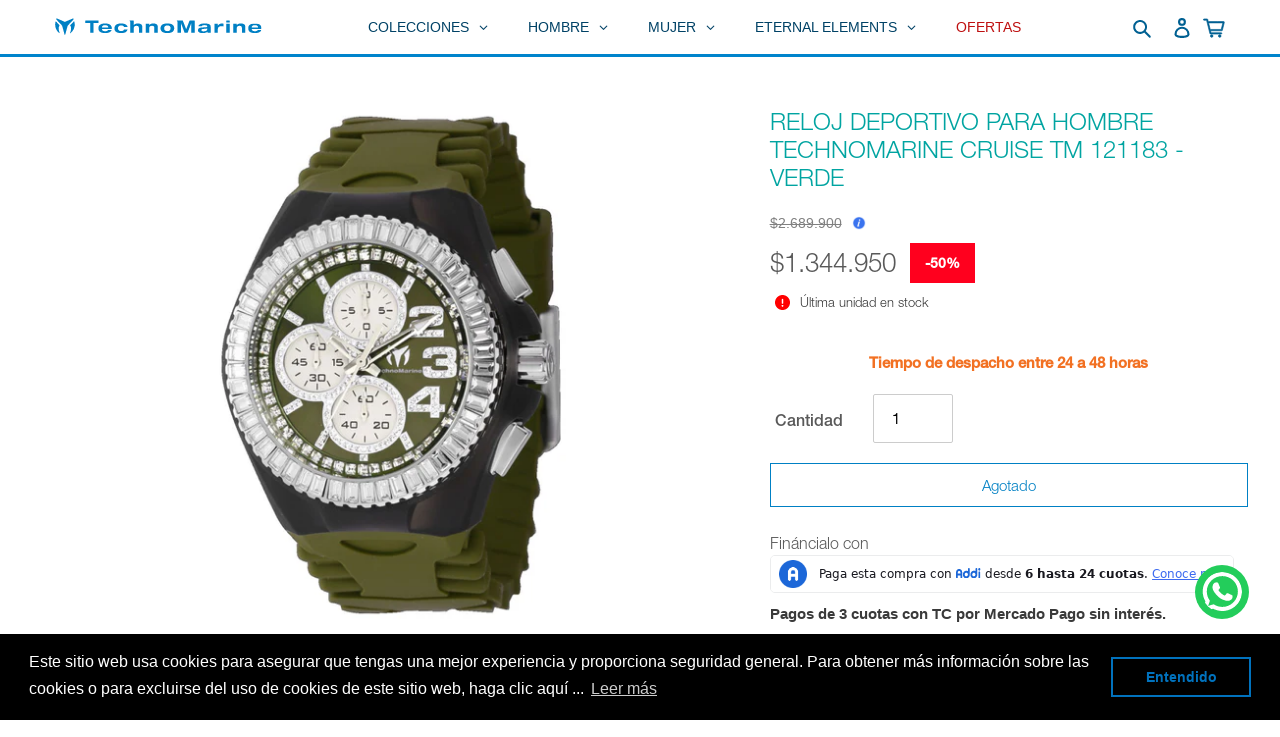

--- FILE ---
content_type: text/html; charset=utf-8
request_url: https://technomarine.co/products/reloj-deportivo-para-hombre-technomarine-cruise-tm-121183-verde
body_size: 82375
content:
<!--===========================================================
                 layout|  theme.liquid
    =========================================================== -->

<!doctype html>
<html id="main-container-pages" class="no-js" lang="es">
  <head>
    <meta charset="utf-8">
    <meta http-equiv="X-UA-Compatible" content="IE=edge,chrome=1">
    <meta name="viewport" content="width=device-width,initial-scale=1">
    <meta name="theme-color" content="#00a4a1">
  
    <!-- Google Tag Manager -->
    <script>(function(w,d,s,l,i){w[l]=w[l]||[];w[l].push({'gtm.start':
    new Date().getTime(),event:'gtm.js'});var f=d.getElementsByTagName(s)[0],
    j=d.createElement(s),dl=l!='dataLayer'?'&l='+l:'';j.async=true;j.src=
    'https://www.googletagmanager.com/gtm.js?id='+i+dl;f.parentNode.insertBefore(j,f);
    })(window,document,'script','dataLayer','GTM-WZXPLW9');</script>
    <!-- End Google Tag Manager -->
    
    <link rel="preconnect" href="https://cdn.shopify.com" crossorigin>
    <link rel="preconnect" href="https://fonts.shopifycdn.com" crossorigin>
    <link rel="preconnect" href="https://monorail-edge.shopifysvc.com"> 
    <link rel="stylesheet" href="https://use.typekit.net/ayf0kpk.css"><link rel="preload" href="//technomarine.co/cdn/shop/t/22/assets/theme.css?v=45321531991846423771764300739" as="style">
    <link rel="preload" as="font" href="" type="font/woff2" crossorigin>
    <link rel="preload" as="font" href="" type="font/woff2" crossorigin>
    <link rel="preload" as="font" href="" type="font/woff2" crossorigin>
    <link rel="preload" href="//technomarine.co/cdn/shop/t/22/assets/theme.js?v=176222773137665594201764355948" as="script">
    <link rel="preload" href="//technomarine.co/cdn/shop/t/22/assets/lazysizes.js?v=63098554868324070131742497792" as="script">
    <script src="https://cdnjs.cloudflare.com/ajax/libs/font-awesome/6.1.1/js/all.min.js" integrity="sha512-6PM0qYu5KExuNcKt5bURAoT6KCThUmHRewN3zUFNaoI6Di7XJPTMoT6K0nsagZKk2OB4L7E3q1uQKHNHd4stIQ==" crossorigin="anonymous" referrerpolicy="no-referrer"></script>
    <link rel="stylesheet" href="https://cdnjs.cloudflare.com/ajax/libs/font-awesome/6.1.1/css/all.min.css" integrity="sha512-KfkfwYDsLkIlwQp6LFnl8zNdLGxu9YAA1QvwINks4PhcElQSvqcyVLLD9aMhXd13uQjoXtEKNosOWaZqXgel0g==" crossorigin="anonymous" referrerpolicy="no-referrer" />  
  
    <!-- swiper CDN -->
    <link
      rel="stylesheet"
      href="https://cdn.jsdelivr.net/npm/swiper@11/swiper-bundle.min.css"
    />
    <script src="https://cdn.jsdelivr.net/npm/swiper@11/swiper-bundle.min.js" defer="defer"></script>

    <!-- swiper local -->
    <!-- <link href="//technomarine.co/cdn/shop/t/22/assets/swiper-bundle.min.css?v=61127899066842970961743114447" rel="stylesheet" type="text/css" media="all" />
    <script src="//technomarine.co/cdn/shop/t/22/assets/swiper-bundle.min.js?v=175333424015370663781744231777" defer="defer"></script>  -->
    
  
    <script src="https://code.jquery.com/jquery-3.3.1.slim.min.js" integrity="sha384-q8i/X+965DzO0rT7abK41JStQIAqVgRVzpbzo5smXKp4YfRvH+8abtTE1Pi6jizo" crossorigin="anonymous"></script>
    <script src="https://cdn.jsdelivr.net/npm/popper.js@1.14.7/dist/umd/popper.min.js" integrity="sha384-UO2eT0CpHqdSJQ6hJty5KVphtPhzWj9WO1clHTMGa3JDZwrnQq4sF86dIHNDz0W1" crossorigin="anonymous"></script>
    <script src="https://cdn.jsdelivr.net/npm/bootstrap@4.3.1/dist/js/bootstrap.min.js" integrity="sha384-JjSmVgyd0p3pXB1rRibZUAYoIIy6OrQ6VrjIEaFf/nJGzIxFDsf4x0xIM+B07jRM" crossorigin="anonymous"></script>
    <script src="https://ajax.googleapis.com/ajax/libs/jquery/3.4.1/jquery.min.js"></script>
    <script src="https://code.jquery.com/jquery-3.4.1.min.js" integrity="sha256-CSXorXvZcTkaix6Yvo6HppcZGetbYMGWSFlBw8HfCJo=" crossorigin="anonymous"></script>
    <script type="text/javascript" src="https://raw.githubusercontent.com/wilq32/jqueryrotate/master/jQueryRotate.js"></script>
    <link href="https://cdn.jsdelivr.net/npm/bootstrap@5.0.2/dist/css/bootstrap.min.css" rel="stylesheet" integrity="sha384-EVSTQN3/azprG1Anm3QDgpJLIm9Nao0Yz1ztcQTwFspd3yD65VohhpuuCOmLASjC" crossorigin="anonymous">
    <script src="https://cdn.jsdelivr.net/npm/bootstrap@5.0.2/dist/js/bootstrap.bundle.min.js" integrity="sha384-MrcW6ZMFYlzcLA8Nl+NtUVF0sA7MsXsP1UyJoMp4YLEuNSfAP+JcXn/tWtIaxVXM" crossorigin="anonymous"></script>
    <script src="https://cdn.jsdelivr.net/npm/@popperjs/core@2.9.2/dist/umd/popper.min.js" integrity="sha384-IQsoLXl5PILFhosVNubq5LC7Qb9DXgDA9i+tQ8Zj3iwWAwPtgFTxbJ8NT4GN1R8p" crossorigin="anonymous"></script>
    <script src="https://cdn.jsdelivr.net/npm/bootstrap@5.0.2/dist/js/bootstrap.min.js" integrity="sha384-cVKIPhGWiC2Al4u+LWgxfKTRIcfu0JTxR+EQDz/bgldoEyl4H0zUF0QKbrJ0EcQF" crossorigin="anonymous"></script>
    <script type="text/javascript" src="//technomarine.co/cdn/shop/t/22/assets/jquery.jConveyorTicker.min.js?v=51052935304035038941742497792" defer="defer"></script>
    
    <link href="//technomarine.co/cdn/shop/t/22/assets/jquery.jConveyorTicker.min.css?v=94103855330571079801742497792" rel="stylesheet" type="text/css" media="all" />
    <link href="//technomarine.co/cdn/shop/t/22/assets/estilos-modal-addi.css?v=92258332496093420291742497792" rel="stylesheet" type="text/css" media="all" />
    
    <script src="//technomarine.co/cdn/shop/t/22/assets/main-modal-addi.js?v=110634775074918095651742497792" async="async"></script>
    <script type="text/javascript" src="//technomarine.co/cdn/shop/t/22/assets/flipclock.js?v=120332235092883390911742497792" defer="defer"></script>
    
    <link href="//technomarine.co/cdn/shop/t/22/assets/flipclock.css?v=126912037858557258251742497792" rel="stylesheet" type="text/css" media="all" />
    <link href="//technomarine.co/cdn/shop/t/22/assets/custom.css?v=182511569635099877211743796311" rel="stylesheet" type="text/css" media="all" />
    
    <script src="https://kit.fontawesome.com/5afb291894.js" crossorigin="anonymous"></script><link rel="canonical" href="https://technomarine.co/products/reloj-deportivo-para-hombre-technomarine-cruise-tm-121183-verde"><link rel="shortcut icon" href="//technomarine.co/cdn/shop/files/favicon-32x32_32x32_9f1b339b-6b99-4324-8a68-224948dea2ac_32x32.png?v=1721077663" type="image/png"><title>RELOJ DEPORTIVO PARA HOMBRE TECHNOMARINE CRUISE TM 121183 - VERDE
&ndash; Technomarine Colombia</title><meta name="description" content="ESPECIFICACIONES TÉCNICAS ESPECIFICACIONES GENERALES Resistencia al agua (metros): 200 Tipo de cristal: Flame fusion Cronógrafo: 60 minutos Calendario: Género: Hombre CAJA Color del Tablero: Verde Material del Tablero: Metal Tamaño Caja (mm): 45 Tono de la Caja: Aceroo Material de la Caja: Acero inoxidable Tipo de Coro"><!-- /snippets/social-meta-tags.liquid -->





 <!--     ===========================================================
                   snippet| social-meta-tags.liquid
    =========================================================== -->


<meta property="og:site_name" content="Technomarine Colombia">
<meta property="og:url" content="https://technomarine.co/products/reloj-deportivo-para-hombre-technomarine-cruise-tm-121183-verde">
<meta property="og:title" content="RELOJ DEPORTIVO PARA HOMBRE TECHNOMARINE CRUISE TM 121183 - VERDE">
<meta property="og:type" content="product">
<meta property="og:description" content="ESPECIFICACIONES TÉCNICAS ESPECIFICACIONES GENERALES Resistencia al agua (metros): 200 Tipo de cristal: Flame fusion Cronógrafo: 60 minutos Calendario: Género: Hombre CAJA Color del Tablero: Verde Material del Tablero: Metal Tamaño Caja (mm): 45 Tono de la Caja: Aceroo Material de la Caja: Acero inoxidable Tipo de Coro"><meta property="og:image" content="http://technomarine.co/cdn/shop/products/886678479573.jpg?v=1680001621">
  <meta property="og:image:secure_url" content="https://technomarine.co/cdn/shop/products/886678479573.jpg?v=1680001621">
  <meta property="og:image:width" content="1600">
  <meta property="og:image:height" content="1600">
  <meta property="og:price:amount" content="1.344.950">
  <meta property="og:price:currency" content="COP">



<meta name="twitter:card" content="summary_large_image">
<meta name="twitter:title" content="RELOJ DEPORTIVO PARA HOMBRE TECHNOMARINE CRUISE TM 121183 - VERDE">
<meta name="twitter:description" content="ESPECIFICACIONES TÉCNICAS ESPECIFICACIONES GENERALES Resistencia al agua (metros): 200 Tipo de cristal: Flame fusion Cronógrafo: 60 minutos Calendario: Género: Hombre CAJA Color del Tablero: Verde Material del Tablero: Metal Tamaño Caja (mm): 45 Tono de la Caja: Aceroo Material de la Caja: Acero inoxidable Tipo de Coro">

    
 <!--     ===========================================================
                   snippet| css-variables.liquid
    =========================================================== -->




<style data-shopify>
:root {
    --color-text: #3a3a3a;
    --color-text-rgb: 58, 58, 58;
    --color-body-text: #595959;
    --color-sale-text: #ff001e;
    --color-small-button-text-border: #3a3a3a;
    --color-text-field: #ffffff;
    --color-text-field-text: #000000;
    --color-text-field-text-rgb: 0, 0, 0;

    --color-btn-primary: #00a4a1;
    --color-btn-primary-darker: #00716f;
    --color-btn-primary-text: #ffffff;

    --color-blankstate: rgba(89, 89, 89, 0.35);
    --color-blankstate-border: rgba(89, 89, 89, 0.2);
    --color-blankstate-background: rgba(89, 89, 89, 0.1);

    --color-text-focus:
 <!--     ===========================================================
                   snippet| adaptive-color.liquid
    =========================================================== -->#606060;
    --color-overlay-text-focus:
 <!--     ===========================================================
                   snippet| adaptive-color.liquid
    =========================================================== -->#e6e6e6;
    --color-btn-primary-focus:
 <!--     ===========================================================
                   snippet| adaptive-color.liquid
    =========================================================== -->#00716f;
    --color-btn-social-focus:
 <!--     ===========================================================
                   snippet| adaptive-color.liquid
    =========================================================== -->#d2d2d2;
    --color-small-button-text-border-focus:
 <!--     ===========================================================
                   snippet| adaptive-color.liquid
    =========================================================== -->#606060;
    --predictive-search-focus:
 <!--     ===========================================================
                   snippet| adaptive-color.liquid
    =========================================================== -->#f2f2f2;

    --color-body: #ffffff;
    --color-bg: #ffffff;
    --color-bg-rgb: 255, 255, 255;
    --color-bg-alt: rgba(89, 89, 89, 0.05);
    --color-bg-currency-selector: rgba(89, 89, 89, 0.2);

    --color-overlay-title-text: #ffffff;
    --color-image-overlay: #685858;
    --color-image-overlay-rgb: 104, 88, 88;--opacity-image-overlay: 0.4;--hover-overlay-opacity: 0.8;

    --color-border: #ebebeb;
    --color-border-form: #cccccc;
    --color-border-form-darker: #b3b3b3;

    --svg-select-icon: url(//technomarine.co/cdn/shop/t/22/assets/ico-select.svg?v=29003672709104678581742497792);
    --slick-img-url: url(//technomarine.co/cdn/shop/t/22/assets/ajax-loader.gif?v=93291764201814072961742497792);

    --font-weight-body--bold: 700;
    --font-weight-body--bolder: 700;

    --font-stack-header: Helvetica, Arial, sans-serif;
    --font-style-header: normal;
    --font-weight-header: 700;

    --font-stack-body: Helvetica, Arial, sans-serif;
    --font-style-body: normal;
    --font-weight-body: 400;

    --font-size-header: 26;

    --font-size-base: 15;

    --font-h1-desktop: 35;
    --font-h1-mobile: 32;
    --font-h2-desktop: 20;
    --font-h2-mobile: 18;
    --font-h3-mobile: 20;
    --font-h4-desktop: 17;
    --font-h4-mobile: 15;
    --font-h5-desktop: 15;
    --font-h5-mobile: 13;
    --font-h6-desktop: 14;
    --font-h6-mobile: 12;

    --font-mega-title-large-desktop: 65;

    --font-rich-text-large: 17;
    --font-rich-text-small: 13;

    
--color-video-bg: #f2f2f2;

    
    --global-color-image-loader-primary: rgba(58, 58, 58, 0.06);
    --global-color-image-loader-secondary: rgba(58, 58, 58, 0.12);
  }
</style>

  
    <style>*,::after,::before{box-sizing:border-box}body{margin:0}body,html{background-color:var(--color-body)}body,button{font-size:calc(var(--font-size-base) * 1px);font-family:var(--font-stack-body);font-style:var(--font-style-body);font-weight:var(--font-weight-body);color:var(--color-text);line-height:1.5}body,button{-webkit-font-smoothing:antialiased;-webkit-text-size-adjust:100%}.border-bottom{border-bottom:1px solid var(--color-border)}.btn--link{background-color:transparent;border:0;margin:0;color:var(--color-text);text-align:left}.text-right{text-align:right}.icon{display:inline-block;width:20px;height:20px;vertical-align:middle;fill:currentColor}.icon__fallback-text,.visually-hidden{position:absolute!important;overflow:hidden;clip:rect(0 0 0 0);height:1px;width:1px;margin:-1px;padding:0;border:0}svg.icon:not(.icon--full-color) circle,svg.icon:not(.icon--full-color) ellipse,svg.icon:not(.icon--full-color) g,svg.icon:not(.icon--full-color) line,svg.icon:not(.icon--full-color) path,svg.icon:not(.icon--full-color) polygon,svg.icon:not(.icon--full-color) polyline,svg.icon:not(.icon--full-color) rect,symbol.icon:not(.icon--full-color) circle,symbol.icon:not(.icon--full-color) ellipse,symbol.icon:not(.icon--full-color) g,symbol.icon:not(.icon--full-color) line,symbol.icon:not(.icon--full-color) path,symbol.icon:not(.icon--full-color) polygon,symbol.icon:not(.icon--full-color) polyline,symbol.icon:not(.icon--full-color) rect{fill:inherit;stroke:inherit}li{list-style:none}.list--inline{padding:0;margin:0}.list--inline>li{display:inline-block;margin-bottom:0;vertical-align:middle}a{color:var(--color-text);text-decoration:none}.h1,.h2,h1,h2{margin:0 0 17.5px;font-family:var(--font-stack-header);font-style:var(--font-style-header);font-weight:var(--font-weight-header);line-height:1.2;overflow-wrap:break-word;word-wrap:break-word}.h1 a,.h2 a,h1 a,h2 a{color:inherit;text-decoration:none;font-weight:inherit}.h1,h1{font-size:calc(((var(--font-h1-desktop))/ (var(--font-size-base))) * 1em);text-transform:none;letter-spacing:0}@media only screen and (max-width:749px){.h1,h1{font-size:calc(((var(--font-h1-mobile))/ (var(--font-size-base))) * 1em)}}.h2,h2{font-size:calc(((var(--font-h2-desktop))/ (var(--font-size-base))) * 1em);text-transform:uppercase;letter-spacing:.1em}@media only screen and (max-width:749px){.h2,h2{font-size:calc(((var(--font-h2-mobile))/ (var(--font-size-base))) * 1em)}}p{color:var(--color-body-text);margin:0 0 19.44444px}@media only screen and (max-width:749px){p{font-size:calc(((var(--font-size-base) - 1)/ (var(--font-size-base))) * 1em)}}p:last-child{margin-bottom:0}@media only screen and (max-width:749px){.small--hide{display:none!important}}.grid{list-style:none;margin:0;padding:0;margin-left:-30px}.grid::after{content:'';display:table;clear:both}@media only screen and (max-width:749px){.grid{margin-left:-22px}}.grid::after{content:'';display:table;clear:both}.grid--no-gutters{margin-left:0}.grid--no-gutters .grid__item{padding-left:0}.grid--table{display:table;table-layout:fixed;width:100%}.grid--table>.grid__item{float:none;display:table-cell;vertical-align:middle}.grid__item{float:left;padding-left:30px;width:100%}@media only screen and (max-width:749px){.grid__item{padding-left:22px}}.grid__item[class*="--push"]{position:relative}@media only screen and (min-width:750px){.medium-up--one-quarter{width:25%}.medium-up--push-one-third{width:33.33%}.medium-up--one-half{width:50%}.medium-up--push-one-third{left:33.33%;position:relative}}.site-header{position:relative;background-color:var(--color-body)}@media only screen and (max-width:749px){.site-header{border-bottom:1px solid var(--color-border)}}@media only screen and (min-width:750px){.site-header{padding:0 55px}.site-header.logo--center{padding-top:30px}}.site-header__logo{margin:15px 0}.logo-align--center .site-header__logo{text-align:center;margin:0 auto}@media only screen and (max-width:749px){.logo-align--center .site-header__logo{text-align:left;margin:15px 0}}@media only screen and (max-width:749px){.site-header__logo{padding-left:22px;text-align:left}.site-header__logo img{margin:0}}.site-header__logo-link{display:inline-block;word-break:break-word}@media only screen and (min-width:750px){.logo-align--center .site-header__logo-link{margin:0 auto}}.site-header__logo-image{display:block}@media only screen and (min-width:750px){.site-header__logo-image{margin:0 auto}}.site-header__logo-image img{width:100%}.site-header__logo-image--centered img{margin:0 auto}.site-header__logo img{display:block}.site-header__icons{position:relative;white-space:nowrap}@media only screen and (max-width:749px){.site-header__icons{width:auto;padding-right:13px}.site-header__icons .btn--link,.site-header__icons .site-header__cart{font-size:calc(((var(--font-size-base))/ (var(--font-size-base))) * 1em)}}.site-header__icons-wrapper{position:relative;display:-webkit-flex;display:-ms-flexbox;display:flex;width:100%;-ms-flex-align:center;-webkit-align-items:center;-moz-align-items:center;-ms-align-items:center;-o-align-items:center;align-items:center;-webkit-justify-content:flex-end;-ms-justify-content:flex-end;justify-content:flex-end}.site-header__account,.site-header__cart,.site-header__search{position:relative}.site-header__search.site-header__icon{display:none}@media only screen and (min-width:1400px){.site-header__search.site-header__icon{display:block}}.site-header__search-toggle{display:block}@media only screen and (min-width:750px){.site-header__account,.site-header__cart{padding:10px 11px}}.site-header__cart-title,.site-header__search-title{position:absolute!important;overflow:hidden;clip:rect(0 0 0 0);height:1px;width:1px;margin:-1px;padding:0;border:0;display:block;vertical-align:middle}.site-header__cart-title{margin-right:3px}.site-header__cart-count{display:flex;align-items:center;justify-content:center;position:absolute;right:.4rem;top:.2rem;font-weight:700;background-color:var(--color-btn-primary);color:var(--color-btn-primary-text);border-radius:50%;min-width:1em;height:1em}.site-header__cart-count span{font-family:HelveticaNeue,"Helvetica Neue",Helvetica,Arial,sans-serif;font-size:calc(11em / 16);line-height:1}@media only screen and (max-width:749px){.site-header__cart-count{top:calc(7em / 16);right:0;border-radius:50%;min-width:calc(19em / 16);height:calc(19em / 16)}}@media only screen and (max-width:749px){.site-header__cart-count span{padding:.25em calc(6em / 16);font-size:12px}}.site-header__menu{display:none}@media only screen and (max-width:749px){.site-header__icon{display:inline-block;vertical-align:middle;padding:10px 11px;margin:0}}@media only screen and (min-width:750px){.site-header__icon .icon-search{margin-right:3px}}.announcement-bar{z-index:10;position:relative;text-align:center;border-bottom:1px solid transparent;padding:2px}.announcement-bar__link{display:block}.announcement-bar__message{display:block;padding:11px 22px;font-size:calc(((16)/ (var(--font-size-base))) * 1em);font-weight:var(--font-weight-header)}@media only screen and (min-width:750px){.announcement-bar__message{padding-left:55px;padding-right:55px}}.site-nav{position:relative;padding:0;text-align:center;margin:25px 0}.site-nav a{padding:3px 10px}.site-nav__link{display:block;white-space:nowrap}.site-nav--centered .site-nav__link{padding-top:0}.site-nav__link .icon-chevron-down{width:calc(8em / 16);height:calc(8em / 16);margin-left:.5rem}.site-nav__label{border-bottom:1px solid transparent}.site-nav__link--active .site-nav__label{border-bottom-color:var(--color-text)}.site-nav__link--button{border:none;background-color:transparent;padding:3px 10px}.site-header__mobile-nav{z-index:11;position:relative;background-color:var(--color-body)}@media only screen and (max-width:749px){.site-header__mobile-nav{display:-webkit-flex;display:-ms-flexbox;display:flex;width:100%;-ms-flex-align:center;-webkit-align-items:center;-moz-align-items:center;-ms-align-items:center;-o-align-items:center;align-items:center}}.mobile-nav--open .icon-close{display:none}.main-content{opacity:0}.main-content .shopify-section{display:none}.main-content .shopify-section:first-child{display:inherit}.critical-hidden{display:none}</style>
  
    <script>
      window.performance.mark('debut:theme_stylesheet_loaded.start');
  
      function onLoadStylesheet() {
        performance.mark('debut:theme_stylesheet_loaded.end');
        performance.measure('debut:theme_stylesheet_loaded', 'debut:theme_stylesheet_loaded.start', 'debut:theme_stylesheet_loaded.end');
  
        var url = "//technomarine.co/cdn/shop/t/22/assets/theme.css?v=45321531991846423771764300739";
        var link = document.querySelector('link[href="' + url + '"]');
        link.loaded = true;
        link.dispatchEvent(new Event('load'));
      }
    </script>
  
    <link rel="stylesheet" href="//technomarine.co/cdn/shop/t/22/assets/theme.css?v=45321531991846423771764300739" type="text/css" media="print" onload="this.media='all';onLoadStylesheet()">
  
    <style>
      
      
      
      
      
      
    </style>
  
    <script>const moneyFormat = "${{ amount_no_decimals_with_comma_separator }}"
var theme = {
        breakpoints: {
          medium: 750,
          large: 990,
          widescreen: 1400
        },
        strings: {
          addToCart: "Agregar al carrito",
          soldOut: "Agotado",
          unavailable: "No disponible",
          regularPrice: "Precio habitual",
          salePrice: "Precio de venta",
          sale: "Oferta",
          fromLowestPrice: "de [price]",
          vendor: "Proveedor",
          showMore: "Ver más",
          showLess: "Mostrar menos",
          searchFor: "Buscar",
          addressError: "No se puede encontrar esa dirección",
          addressNoResults: "No results for that address",
          addressQueryLimit: "Se ha excedido el límite de uso de la API de Google . Considere la posibilidad de actualizar a un \u003ca href=\"https:\/\/developers.google.com\/maps\/premium\/usage-limits\"\u003ePlan Premium\u003c\/a\u003e.",
          authError: "Hubo un problema de autenticación con su cuenta de Google Maps.",
          newWindow: "Abre en una nueva ventana.",
          external: "Abre sitio externo.",
          newWindowExternal: "Abre sitio externo externo en una nueva ventana.",
          removeLabel: "Eliminar [product]",
          update: "Actualizar carrito",
          quantity: "Cantidad",
          discountedTotal: "Descuento total",
          regularTotal: "Precio regular total",
          priceColumn: "Ver la columna de Precio para detalles del descuento.",
          quantityMinimumMessage: "La cantidad debe ser 1 o más",
          cartError: "Se ha producido un error al actualizar tu carrito. Vuelve a intentarlo.",
          removedItemMessage: "Eliminó \u003cspan class=\"cart__removed-product-details\"\u003e([quantity]) [link]\u003c\/span\u003e de tu carrito.",
          unitPrice: "Precio unitario",
          unitPriceSeparator: "por",
          oneCartCount: "1 artículo",
          otherCartCount: "[count] artículos",
          quantityLabel: "Cantidad: [count]",
          products: "Productos",
          loading: "Cargando",
          number_of_results: "[result_number] de [results_count]",
          number_of_results_found: "[results_count] resultados encontrados",
          one_result_found: "1 resultado encontrado"
        },
        moneyFormat: moneyFormat,
        moneyFormatWithCurrency: "${{amount_no_decimals_with_comma_separator }}",
        settings: {
          predictiveSearchEnabled: true,
          predictiveSearchShowPrice: false,
          predictiveSearchShowVendor: false
        },
        stylesheet: "//technomarine.co/cdn/shop/t/22/assets/theme.css?v=45321531991846423771764300739"
      };document.documentElement.className = document.documentElement.className.replace('no-js', 'js');
    </script><script src="//technomarine.co/cdn/shop/t/22/assets/theme.js?v=176222773137665594201764355948" defer="defer"></script>
    <script src="//technomarine.co/cdn/shop/t/22/assets/lazysizes.js?v=63098554868324070131742497792" async="async"></script>
    <script type="text/javascript">
      if (window.MSInputMethodContext && document.documentMode) {
        var scripts = document.getElementsByTagName('script')[0];
        var polyfill = document.createElement("script");
        polyfill.defer = true;
        polyfill.src = "//technomarine.co/cdn/shop/t/22/assets/ie11CustomProperties.min.js?v=146208399201472936201742497792";
  
        scripts.parentNode.insertBefore(polyfill, scripts);
      }
    </script> 
  
    <script>window.performance && window.performance.mark && window.performance.mark('shopify.content_for_header.start');</script><meta name="google-site-verification" content="8iFlrsolPeaHuamCucYli8_jrMtQBcqk6eJ9iTAtx2c">
<meta name="facebook-domain-verification" content="q5u7trhp122chm1x4q7xky8ecxu3e1">
<meta id="shopify-digital-wallet" name="shopify-digital-wallet" content="/34328248459/digital_wallets/dialog">
<link rel="alternate" type="application/json+oembed" href="https://technomarine.co/products/reloj-deportivo-para-hombre-technomarine-cruise-tm-121183-verde.oembed">
<script async="async" src="/checkouts/internal/preloads.js?locale=es-CO"></script>
<script id="shopify-features" type="application/json">{"accessToken":"411ba606614c799ee2c382aa17e90b02","betas":["rich-media-storefront-analytics"],"domain":"technomarine.co","predictiveSearch":true,"shopId":34328248459,"locale":"es"}</script>
<script>var Shopify = Shopify || {};
Shopify.shop = "technomarinecol.myshopify.com";
Shopify.locale = "es";
Shopify.currency = {"active":"COP","rate":"1.0"};
Shopify.country = "CO";
Shopify.theme = {"name":"Technomarine col - mejoras visuales","id":139052253323,"schema_name":"Debut","schema_version":"17.14.1","theme_store_id":null,"role":"main"};
Shopify.theme.handle = "null";
Shopify.theme.style = {"id":null,"handle":null};
Shopify.cdnHost = "technomarine.co/cdn";
Shopify.routes = Shopify.routes || {};
Shopify.routes.root = "/";</script>
<script type="module">!function(o){(o.Shopify=o.Shopify||{}).modules=!0}(window);</script>
<script>!function(o){function n(){var o=[];function n(){o.push(Array.prototype.slice.apply(arguments))}return n.q=o,n}var t=o.Shopify=o.Shopify||{};t.loadFeatures=n(),t.autoloadFeatures=n()}(window);</script>
<script id="shop-js-analytics" type="application/json">{"pageType":"product"}</script>
<script defer="defer" async type="module" src="//technomarine.co/cdn/shopifycloud/shop-js/modules/v2/client.init-shop-cart-sync_-aut3ZVe.es.esm.js"></script>
<script defer="defer" async type="module" src="//technomarine.co/cdn/shopifycloud/shop-js/modules/v2/chunk.common_jR-HGkUL.esm.js"></script>
<script type="module">
  await import("//technomarine.co/cdn/shopifycloud/shop-js/modules/v2/client.init-shop-cart-sync_-aut3ZVe.es.esm.js");
await import("//technomarine.co/cdn/shopifycloud/shop-js/modules/v2/chunk.common_jR-HGkUL.esm.js");

  window.Shopify.SignInWithShop?.initShopCartSync?.({"fedCMEnabled":true,"windoidEnabled":true});

</script>
<script>(function() {
  var isLoaded = false;
  function asyncLoad() {
    if (isLoaded) return;
    isLoaded = true;
    var urls = ["https:\/\/cdn.shopify.com\/s\/files\/1\/0683\/1371\/0892\/files\/splmn-shopify-prod-August-31.min.js?v=1693985059\u0026shop=technomarinecol.myshopify.com","https:\/\/formbuilder.hulkapps.com\/skeletopapp.js?shop=technomarinecol.myshopify.com","https:\/\/cdn.shopify.com\/s\/files\/1\/0343\/2824\/8459\/t\/7\/assets\/globo.filter.init.js?shop=technomarinecol.myshopify.com","https:\/\/platform-api.sharethis.com\/js\/sharethis.js?shop=technomarinecol.myshopify.com#property=5f80acae17d2e500192028ac\u0026product=inline-share-buttons\u0026ver=1628180658","https:\/\/cdn.shopify.com\/s\/files\/1\/0343\/2824\/8459\/t\/14\/assets\/booster_eu_cookie_34328248459.js?v=1699047910\u0026shop=technomarinecol.myshopify.com","https:\/\/script.app.flomllr.com\/controller.js?stamp=1709742708687\u0026shop=technomarinecol.myshopify.com","\/\/cdn.shopify.com\/proxy\/aa1ab07e682af27d157c1cde5af40a4d9a04fd39aa92af0c7775662ec2dff1a3\/cdn.amplitude.com\/script\/3f2b37a5b7017f277c06464f51f5c998.js?library=shopify\u0026shop=technomarinecol.myshopify.com\u0026sp-cache-control=cHVibGljLCBtYXgtYWdlPTkwMA","https:\/\/cdn.pushowl.com\/latest\/sdks\/pushowl-shopify.js?subdomain=technomarinecol\u0026environment=production\u0026guid=7d09aa54-8581-406e-978a-3d5197c0e013\u0026shop=technomarinecol.myshopify.com"];
    for (var i = 0; i < urls.length; i++) {
      var s = document.createElement('script');
      s.type = 'text/javascript';
      s.async = true;
      s.src = urls[i];
      var x = document.getElementsByTagName('script')[0];
      x.parentNode.insertBefore(s, x);
    }
  };
  if(window.attachEvent) {
    window.attachEvent('onload', asyncLoad);
  } else {
    window.addEventListener('load', asyncLoad, false);
  }
})();</script>
<script id="__st">var __st={"a":34328248459,"offset":-18000,"reqid":"c8320e1a-f8bf-4c50-b5ba-b2c8345ecbf8-1768958763","pageurl":"technomarine.co\/products\/reloj-deportivo-para-hombre-technomarine-cruise-tm-121183-verde","u":"04dc927ee914","p":"product","rtyp":"product","rid":7119469904011};</script>
<script>window.ShopifyPaypalV4VisibilityTracking = true;</script>
<script id="captcha-bootstrap">!function(){'use strict';const t='contact',e='account',n='new_comment',o=[[t,t],['blogs',n],['comments',n],[t,'customer']],c=[[e,'customer_login'],[e,'guest_login'],[e,'recover_customer_password'],[e,'create_customer']],r=t=>t.map((([t,e])=>`form[action*='/${t}']:not([data-nocaptcha='true']) input[name='form_type'][value='${e}']`)).join(','),a=t=>()=>t?[...document.querySelectorAll(t)].map((t=>t.form)):[];function s(){const t=[...o],e=r(t);return a(e)}const i='password',u='form_key',d=['recaptcha-v3-token','g-recaptcha-response','h-captcha-response',i],f=()=>{try{return window.sessionStorage}catch{return}},m='__shopify_v',_=t=>t.elements[u];function p(t,e,n=!1){try{const o=window.sessionStorage,c=JSON.parse(o.getItem(e)),{data:r}=function(t){const{data:e,action:n}=t;return t[m]||n?{data:e,action:n}:{data:t,action:n}}(c);for(const[e,n]of Object.entries(r))t.elements[e]&&(t.elements[e].value=n);n&&o.removeItem(e)}catch(o){console.error('form repopulation failed',{error:o})}}const l='form_type',E='cptcha';function T(t){t.dataset[E]=!0}const w=window,h=w.document,L='Shopify',v='ce_forms',y='captcha';let A=!1;((t,e)=>{const n=(g='f06e6c50-85a8-45c8-87d0-21a2b65856fe',I='https://cdn.shopify.com/shopifycloud/storefront-forms-hcaptcha/ce_storefront_forms_captcha_hcaptcha.v1.5.2.iife.js',D={infoText:'Protegido por hCaptcha',privacyText:'Privacidad',termsText:'Términos'},(t,e,n)=>{const o=w[L][v],c=o.bindForm;if(c)return c(t,g,e,D).then(n);var r;o.q.push([[t,g,e,D],n]),r=I,A||(h.body.append(Object.assign(h.createElement('script'),{id:'captcha-provider',async:!0,src:r})),A=!0)});var g,I,D;w[L]=w[L]||{},w[L][v]=w[L][v]||{},w[L][v].q=[],w[L][y]=w[L][y]||{},w[L][y].protect=function(t,e){n(t,void 0,e),T(t)},Object.freeze(w[L][y]),function(t,e,n,w,h,L){const[v,y,A,g]=function(t,e,n){const i=e?o:[],u=t?c:[],d=[...i,...u],f=r(d),m=r(i),_=r(d.filter((([t,e])=>n.includes(e))));return[a(f),a(m),a(_),s()]}(w,h,L),I=t=>{const e=t.target;return e instanceof HTMLFormElement?e:e&&e.form},D=t=>v().includes(t);t.addEventListener('submit',(t=>{const e=I(t);if(!e)return;const n=D(e)&&!e.dataset.hcaptchaBound&&!e.dataset.recaptchaBound,o=_(e),c=g().includes(e)&&(!o||!o.value);(n||c)&&t.preventDefault(),c&&!n&&(function(t){try{if(!f())return;!function(t){const e=f();if(!e)return;const n=_(t);if(!n)return;const o=n.value;o&&e.removeItem(o)}(t);const e=Array.from(Array(32),(()=>Math.random().toString(36)[2])).join('');!function(t,e){_(t)||t.append(Object.assign(document.createElement('input'),{type:'hidden',name:u})),t.elements[u].value=e}(t,e),function(t,e){const n=f();if(!n)return;const o=[...t.querySelectorAll(`input[type='${i}']`)].map((({name:t})=>t)),c=[...d,...o],r={};for(const[a,s]of new FormData(t).entries())c.includes(a)||(r[a]=s);n.setItem(e,JSON.stringify({[m]:1,action:t.action,data:r}))}(t,e)}catch(e){console.error('failed to persist form',e)}}(e),e.submit())}));const S=(t,e)=>{t&&!t.dataset[E]&&(n(t,e.some((e=>e===t))),T(t))};for(const o of['focusin','change'])t.addEventListener(o,(t=>{const e=I(t);D(e)&&S(e,y())}));const B=e.get('form_key'),M=e.get(l),P=B&&M;t.addEventListener('DOMContentLoaded',(()=>{const t=y();if(P)for(const e of t)e.elements[l].value===M&&p(e,B);[...new Set([...A(),...v().filter((t=>'true'===t.dataset.shopifyCaptcha))])].forEach((e=>S(e,t)))}))}(h,new URLSearchParams(w.location.search),n,t,e,['guest_login'])})(!0,!0)}();</script>
<script integrity="sha256-4kQ18oKyAcykRKYeNunJcIwy7WH5gtpwJnB7kiuLZ1E=" data-source-attribution="shopify.loadfeatures" defer="defer" src="//technomarine.co/cdn/shopifycloud/storefront/assets/storefront/load_feature-a0a9edcb.js" crossorigin="anonymous"></script>
<script data-source-attribution="shopify.dynamic_checkout.dynamic.init">var Shopify=Shopify||{};Shopify.PaymentButton=Shopify.PaymentButton||{isStorefrontPortableWallets:!0,init:function(){window.Shopify.PaymentButton.init=function(){};var t=document.createElement("script");t.src="https://technomarine.co/cdn/shopifycloud/portable-wallets/latest/portable-wallets.es.js",t.type="module",document.head.appendChild(t)}};
</script>
<script data-source-attribution="shopify.dynamic_checkout.buyer_consent">
  function portableWalletsHideBuyerConsent(e){var t=document.getElementById("shopify-buyer-consent"),n=document.getElementById("shopify-subscription-policy-button");t&&n&&(t.classList.add("hidden"),t.setAttribute("aria-hidden","true"),n.removeEventListener("click",e))}function portableWalletsShowBuyerConsent(e){var t=document.getElementById("shopify-buyer-consent"),n=document.getElementById("shopify-subscription-policy-button");t&&n&&(t.classList.remove("hidden"),t.removeAttribute("aria-hidden"),n.addEventListener("click",e))}window.Shopify?.PaymentButton&&(window.Shopify.PaymentButton.hideBuyerConsent=portableWalletsHideBuyerConsent,window.Shopify.PaymentButton.showBuyerConsent=portableWalletsShowBuyerConsent);
</script>
<script data-source-attribution="shopify.dynamic_checkout.cart.bootstrap">document.addEventListener("DOMContentLoaded",(function(){function t(){return document.querySelector("shopify-accelerated-checkout-cart, shopify-accelerated-checkout")}if(t())Shopify.PaymentButton.init();else{new MutationObserver((function(e,n){t()&&(Shopify.PaymentButton.init(),n.disconnect())})).observe(document.body,{childList:!0,subtree:!0})}}));
</script>
<link rel="stylesheet" media="screen" href="//technomarine.co/cdn/shop/t/22/compiled_assets/styles.css?v=27850">
<script>window.performance && window.performance.mark && window.performance.mark('shopify.content_for_header.end');</script>
  
    <!-- clarity Tracking Code for https://technomarine.co/ -->
    <script type="text/javascript">
      (function(c,l,a,r,i,t,y){
        c[a]=c[a]||function(){(c[a].q=c[a].q||[]).push(arguments)};
        t=l.createElement(r);t.async=1;t.src="https://www.clarity.ms/tag/"+i;
        y=l.getElementsByTagName(r)[0];y.parentNode.insertBefore(t,y);
      })(window, document, "clarity", "script", "ero3gamxub");
    </script><script
      data-name="shopifyAddiWidget"
      data-id="technomarine"
      data-ally-slug="technomarine-ecommerce"
      data-element-reference=".addi-widget-kronotime"
      src="https://s3.amazonaws.com/statics.addi.com/shopify/js/shopify-co-widget-wrapper.bundle.min.js">
    </script>
    
    
<!-- Start of Judge.me Core -->
<link rel="dns-prefetch" href="https://cdn.judge.me/">
<script data-cfasync='false' class='jdgm-settings-script'>window.jdgmSettings={"pagination":5,"disable_web_reviews":false,"badge_no_review_text":"Sin opiniones","badge_n_reviews_text":"{{ n }} opinion/opiniones","badge_star_color":"#f0da05","hide_badge_preview_if_no_reviews":true,"badge_hide_text":false,"enforce_center_preview_badge":false,"widget_title":"Nuestros clientes hablan por nosotros","widget_open_form_text":"Escribir una reseña","widget_close_form_text":"Cancelar reseña","widget_refresh_page_text":"Actualizar página","widget_summary_text":"Calificación de {{ average_rating_1_decimal }}  Basado en  {{ number_of_reviews }} calificaciòn/Calificaciones","widget_no_review_text":"Sin Calificaciones","widget_name_field_text":"Nombre","widget_verified_name_field_text":"Nombre Verificado (público)","widget_name_placeholder_text":"Nombre","widget_required_field_error_text":"Este campo es obligatorio.","widget_email_field_text":"Dirección de correo electrónico","widget_verified_email_field_text":"Correo electrónico Verificado (privado, no se puede editar)","widget_email_placeholder_text":"Tu dirección de correo electrónico","widget_email_field_error_text":"Por favor, ingresa una dirección de correo electrónico válida.","widget_rating_field_text":"Calificación","widget_review_title_field_text":"Título de la Reseña","widget_review_title_placeholder_text":"Da un título a tu reseña","widget_review_body_field_text":"Contenido de la reseña","widget_review_body_placeholder_text":"Empieza a escribir aquí...","widget_pictures_field_text":"Imagen/Video (opcional)","widget_submit_review_text":"Enviar Reseña","widget_submit_verified_review_text":"Enviar Reseña Verificada","widget_submit_success_msg_with_auto_publish":"¡Gracias! Por favor, actualiza la página en unos momentos para ver tu reseña. Puedes eliminar o editar tu reseña iniciando sesión en \u003ca href='https://judge.me/login' target='_blank' rel='nofollow noopener'\u003eJudge.me\u003c/a\u003e","widget_submit_success_msg_no_auto_publish":"¡Gracias! Tu reseña se publicará tan pronto como sea aprobada por el administrador de la tienda. Puedes eliminar o editar tu reseña iniciando sesión en \u003ca href='https://judge.me/login' target='_blank' rel='nofollow noopener'\u003eJudge.me\u003c/a\u003e","widget_show_default_reviews_out_of_total_text":"Mostrando {{ n_reviews_shown }} de {{ n_reviews }} reseñas.","widget_show_all_link_text":"Mostrar todas","widget_show_less_link_text":"Mostrar menos","widget_author_said_text":"{{ reviewer_name }} dijo:","widget_days_text":"hace {{ n }} día/días","widget_weeks_text":"hace {{ n }} semana/semanas","widget_months_text":"hace {{ n }} mes/meses","widget_years_text":"hace {{ n }} año/años","widget_yesterday_text":"Ayer","widget_today_text":"Hoy","widget_replied_text":"\u003e\u003e {{ shop_name }} respondió:","widget_read_more_text":"Leer más","widget_reviewer_name_as_initial":"","widget_rating_filter_color":"","widget_rating_filter_see_all_text":"Ver todas las reseñas","widget_sorting_most_recent_text":"Calificaciones Recientes","widget_sorting_highest_rating_text":"Mejor Calificación","widget_sorting_lowest_rating_text":"Calificación mas baja","widget_sorting_with_pictures_text":"Calificación con fotos","widget_sorting_most_helpful_text":"Más Útiles","widget_open_question_form_text":"Hacer una pregunta","widget_reviews_subtab_text":"Reseñas","widget_questions_subtab_text":"Preguntas","widget_question_label_text":"Pregunta","widget_answer_label_text":"Respuesta","widget_question_placeholder_text":"Escribe tu pregunta aquí","widget_submit_question_text":"Enviar Pregunta","widget_question_submit_success_text":"¡Gracias por tu pregunta! Te notificaremos una vez que sea respondida.","widget_star_color":"#f0da05","verified_badge_text":"Verificado","verified_badge_bg_color":"#249b03","verified_badge_text_color":"#f9f7f7","verified_badge_placement":"left-of-reviewer-name","widget_review_max_height":1,"widget_hide_border":false,"widget_social_share":false,"widget_thumb":false,"widget_review_location_show":false,"widget_location_format":"country_iso_code","all_reviews_include_out_of_store_products":true,"all_reviews_out_of_store_text":"(fuera de la tienda)","all_reviews_pagination":100,"all_reviews_product_name_prefix_text":"sobre","enable_review_pictures":true,"enable_question_anwser":false,"widget_theme":"","review_date_format":"mm/dd/yyyy","default_sort_method":"pictures-first","widget_product_reviews_subtab_text":"Reseñas de Productos","widget_shop_reviews_subtab_text":"Reseñas de la Tienda","widget_other_products_reviews_text":"Reseñas para otros productos","widget_store_reviews_subtab_text":"Reseñas de la tienda","widget_no_store_reviews_text":"Esta tienda no ha recibido ninguna reseña todavía","widget_web_restriction_product_reviews_text":"Este producto no ha recibido ninguna reseña todavía","widget_no_items_text":"No se encontraron elementos","widget_show_more_text":"Mostrar más","widget_write_a_store_review_text":"Escribir una Reseña de la Tienda","widget_other_languages_heading":"Reseñas en Otros Idiomas","widget_translate_review_text":"Traducir reseña a {{ language }}","widget_translating_review_text":"Traduciendo...","widget_show_original_translation_text":"Mostrar original ({{ language }})","widget_translate_review_failed_text":"No se pudo traducir la reseña.","widget_translate_review_retry_text":"Reintentar","widget_translate_review_try_again_later_text":"Intentar más tarde","show_product_url_for_grouped_product":false,"widget_sorting_pictures_first_text":"Imágenes Primero","show_pictures_on_all_rev_page_mobile":false,"show_pictures_on_all_rev_page_desktop":false,"floating_tab_hide_mobile_install_preference":false,"floating_tab_button_name":"⭐⭐⭐⭐⭐ ","floating_tab_title":"Nuestros clientes hablan por nosotros","floating_tab_button_color":"#FFFFFF","floating_tab_button_background_color":"#0080C4","floating_tab_url":"","floating_tab_url_enabled":false,"floating_tab_tab_style":"text","all_reviews_text_badge_text":"Los clientes nos califican {{ shop.metafields.judgeme.all_reviews_rating | round: 1 }}/5 basado en {{ shop.metafields.judgeme.all_reviews_count }} reseñas.","all_reviews_text_badge_text_branded_style":"{{ shop.metafields.judgeme.all_reviews_rating | round: 1 }} de 5 estrellas basado en {{ shop.metafields.judgeme.all_reviews_count }} reseñas","is_all_reviews_text_badge_a_link":false,"show_stars_for_all_reviews_text_badge":false,"all_reviews_text_badge_url":"","all_reviews_text_style":"text","all_reviews_text_color_style":"judgeme_brand_color","all_reviews_text_color":"#108474","all_reviews_text_show_jm_brand":true,"featured_carousel_show_header":true,"featured_carousel_title":"Dejamos que sean los clientes los que hablen por nosotros.","testimonials_carousel_title":"Los clientes nos dicen","videos_carousel_title":"Historias de clientes reales","cards_carousel_title":"Los clientes nos dicen","featured_carousel_count_text":"{{ n }} opiniones en total","featured_carousel_add_link_to_all_reviews_page":true,"featured_carousel_url":"https://technomarine.co/pages/reviews","featured_carousel_show_images":true,"featured_carousel_autoslide_interval":5,"featured_carousel_arrows_on_the_sides":false,"featured_carousel_height":250,"featured_carousel_width":80,"featured_carousel_image_size":0,"featured_carousel_image_height":250,"featured_carousel_arrow_color":"#a6a1a1","verified_count_badge_style":"vintage","verified_count_badge_orientation":"horizontal","verified_count_badge_color_style":"judgeme_brand_color","verified_count_badge_color":"#108474","is_verified_count_badge_a_link":false,"verified_count_badge_url":"","verified_count_badge_show_jm_brand":true,"widget_rating_preset_default":5,"widget_first_sub_tab":"product-reviews","widget_show_histogram":true,"widget_histogram_use_custom_color":false,"widget_pagination_use_custom_color":true,"widget_star_use_custom_color":true,"widget_verified_badge_use_custom_color":true,"widget_write_review_use_custom_color":false,"picture_reminder_submit_button":"Upload Pictures","enable_review_videos":true,"mute_video_by_default":false,"widget_sorting_videos_first_text":"Videos Primero","widget_review_pending_text":"Pendiente","featured_carousel_items_for_large_screen":3,"social_share_options_order":"Facebook,Twitter","remove_microdata_snippet":false,"disable_json_ld":false,"enable_json_ld_products":false,"preview_badge_show_question_text":false,"preview_badge_no_question_text":"Sin preguntas","preview_badge_n_question_text":"{{ number_of_questions }} pregunta/preguntas","qa_badge_show_icon":false,"qa_badge_position":"same-row","remove_judgeme_branding":false,"widget_add_search_bar":false,"widget_search_bar_placeholder":"Buscar","widget_sorting_verified_only_text":"Solo verificadas","featured_carousel_theme":"aligned","featured_carousel_show_rating":true,"featured_carousel_show_title":true,"featured_carousel_show_body":true,"featured_carousel_show_date":false,"featured_carousel_show_reviewer":true,"featured_carousel_show_product":false,"featured_carousel_header_background_color":"#108474","featured_carousel_header_text_color":"#ffffff","featured_carousel_name_product_separator":"reviewed","featured_carousel_full_star_background":"#FFFFFF","featured_carousel_empty_star_background":"#dadada","featured_carousel_vertical_theme_background":"#f9fafb","featured_carousel_verified_badge_enable":false,"featured_carousel_verified_badge_color":"#108474","featured_carousel_border_style":"square","featured_carousel_review_line_length_limit":3,"featured_carousel_more_reviews_button_text":"Leer más reseñas","featured_carousel_view_product_button_text":"Ver producto","all_reviews_page_load_reviews_on":"scroll","all_reviews_page_load_more_text":"Cargar Más Reseñas","disable_fb_tab_reviews":false,"enable_ajax_cdn_cache":false,"widget_public_name_text":"mostrado públicamente como","default_reviewer_name":"John Smith","default_reviewer_name_has_non_latin":true,"widget_reviewer_anonymous":"Anónimo","medals_widget_title":"Medallas de Reseñas Judge.me","medals_widget_background_color":"#f9fafb","medals_widget_position":"footer_all_pages","medals_widget_border_color":"#f9fafb","medals_widget_verified_text_position":"left","medals_widget_use_monochromatic_version":false,"medals_widget_elements_color":"#108474","show_reviewer_avatar":true,"widget_invalid_yt_video_url_error_text":"No es una URL de video de YouTube","widget_max_length_field_error_text":"Por favor, ingresa no más de {0} caracteres.","widget_show_country_flag":false,"widget_show_collected_via_shop_app":true,"widget_verified_by_shop_badge_style":"light","widget_verified_by_shop_text":"Verificado por la Tienda","widget_show_photo_gallery":true,"widget_load_with_code_splitting":true,"widget_ugc_install_preference":false,"widget_ugc_title":"Hecho por nosotros, Compartido por ti","widget_ugc_subtitle":"Etiquétanos para ver tu imagen destacada en nuestra página","widget_ugc_arrows_color":"#ffffff","widget_ugc_primary_button_text":"Comprar Ahora","widget_ugc_primary_button_background_color":"#108474","widget_ugc_primary_button_text_color":"#ffffff","widget_ugc_primary_button_border_width":"0","widget_ugc_primary_button_border_style":"none","widget_ugc_primary_button_border_color":"#108474","widget_ugc_primary_button_border_radius":"25","widget_ugc_secondary_button_text":"Cargar Más","widget_ugc_secondary_button_background_color":"#ffffff","widget_ugc_secondary_button_text_color":"#108474","widget_ugc_secondary_button_border_width":"2","widget_ugc_secondary_button_border_style":"solid","widget_ugc_secondary_button_border_color":"#108474","widget_ugc_secondary_button_border_radius":"25","widget_ugc_reviews_button_text":"Ver Reseñas","widget_ugc_reviews_button_background_color":"#ffffff","widget_ugc_reviews_button_text_color":"#108474","widget_ugc_reviews_button_border_width":"2","widget_ugc_reviews_button_border_style":"solid","widget_ugc_reviews_button_border_color":"#108474","widget_ugc_reviews_button_border_radius":"25","widget_ugc_reviews_button_link_to":"judgeme-reviews-page","widget_ugc_show_post_date":true,"widget_ugc_max_width":"800","widget_rating_metafield_value_type":true,"widget_primary_color":"#108474","widget_enable_secondary_color":false,"widget_secondary_color":"#edf5f5","widget_summary_average_rating_text":"{{ average_rating }} de 5","widget_media_grid_title":"Fotos y videos de clientes","widget_media_grid_see_more_text":"Ver más","widget_round_style":false,"widget_show_product_medals":true,"widget_verified_by_judgeme_text":"Verificado por Judge.me","widget_show_store_medals":true,"widget_verified_by_judgeme_text_in_store_medals":"Verificado por Judge.me","widget_media_field_exceed_quantity_message":"Lo sentimos, solo podemos aceptar {{ max_media }} para una reseña.","widget_media_field_exceed_limit_message":"{{ file_name }} es demasiado grande, por favor selecciona un {{ media_type }} menor a {{ size_limit }}MB.","widget_review_submitted_text":"¡Reseña Enviada!","widget_question_submitted_text":"¡Pregunta Enviada!","widget_close_form_text_question":"Cancelar","widget_write_your_answer_here_text":"Escribe tu respuesta aquí","widget_enabled_branded_link":true,"widget_show_collected_by_judgeme":false,"widget_reviewer_name_color":"","widget_write_review_text_color":"#FFFFFF","widget_write_review_bg_color":"#004266","widget_collected_by_judgeme_text":"recopilado por Judge.me","widget_pagination_type":"standard","widget_load_more_text":"Cargar Más","widget_load_more_color":"#004266","widget_full_review_text":"Reseña Completa","widget_read_more_reviews_text":"Leer Más Reseñas","widget_read_questions_text":"Leer Preguntas","widget_questions_and_answers_text":"Preguntas y Respuestas","widget_verified_by_text":"Verificado por","widget_verified_text":"Verificado","widget_number_of_reviews_text":"{{ number_of_reviews }} reseñas","widget_back_button_text":"Atrás","widget_next_button_text":"Siguiente","widget_custom_forms_filter_button":"Filtros","custom_forms_style":"vertical","widget_show_review_information":false,"how_reviews_are_collected":"¿Cómo se recopilan las reseñas?","widget_show_review_keywords":false,"widget_gdpr_statement":"Cómo usamos tus datos: Solo te contactaremos sobre la reseña que dejaste, y solo si es necesario. Al enviar tu reseña, aceptas los \u003ca href='https://judge.me/terms' target='_blank' rel='nofollow noopener'\u003etérminos\u003c/a\u003e, \u003ca href='https://judge.me/privacy' target='_blank' rel='nofollow noopener'\u003eprivacidad\u003c/a\u003e y \u003ca href='https://judge.me/content-policy' target='_blank' rel='nofollow noopener'\u003epolíticas de contenido\u003c/a\u003e de Judge.me.","widget_multilingual_sorting_enabled":false,"widget_translate_review_content_enabled":false,"widget_translate_review_content_method":"manual","popup_widget_review_selection":"automatically_with_pictures","popup_widget_round_border_style":true,"popup_widget_show_title":true,"popup_widget_show_body":true,"popup_widget_show_reviewer":false,"popup_widget_show_product":true,"popup_widget_show_pictures":true,"popup_widget_use_review_picture":true,"popup_widget_show_on_home_page":true,"popup_widget_show_on_product_page":true,"popup_widget_show_on_collection_page":true,"popup_widget_show_on_cart_page":true,"popup_widget_position":"bottom_left","popup_widget_first_review_delay":5,"popup_widget_duration":5,"popup_widget_interval":5,"popup_widget_review_count":5,"popup_widget_hide_on_mobile":true,"review_snippet_widget_round_border_style":true,"review_snippet_widget_card_color":"#FFFFFF","review_snippet_widget_slider_arrows_background_color":"#FFFFFF","review_snippet_widget_slider_arrows_color":"#000000","review_snippet_widget_star_color":"#108474","show_product_variant":false,"all_reviews_product_variant_label_text":"Variante: ","widget_show_verified_branding":false,"widget_ai_summary_title":"Los clientes dicen","widget_ai_summary_disclaimer":"Resumen de reseñas impulsado por IA basado en reseñas recientes de clientes","widget_show_ai_summary":false,"widget_show_ai_summary_bg":false,"widget_show_review_title_input":true,"redirect_reviewers_invited_via_email":"review_widget","request_store_review_after_product_review":false,"request_review_other_products_in_order":false,"review_form_color_scheme":"default","review_form_corner_style":"square","review_form_star_color":{},"review_form_text_color":"#333333","review_form_background_color":"#ffffff","review_form_field_background_color":"#fafafa","review_form_button_color":{},"review_form_button_text_color":"#ffffff","review_form_modal_overlay_color":"#000000","review_content_screen_title_text":"¿Cómo calificarías este producto?","review_content_introduction_text":"Nos encantaría que compartieras un poco sobre tu experiencia.","store_review_form_title_text":"¿Cómo calificarías esta tienda?","store_review_form_introduction_text":"Nos encantaría que compartieras un poco sobre tu experiencia.","show_review_guidance_text":true,"one_star_review_guidance_text":"Pobre","five_star_review_guidance_text":"Excelente","customer_information_screen_title_text":"Sobre ti","customer_information_introduction_text":"Por favor, cuéntanos más sobre ti.","custom_questions_screen_title_text":"Tu experiencia en más detalle","custom_questions_introduction_text":"Aquí hay algunas preguntas para ayudarnos a entender más sobre tu experiencia.","review_submitted_screen_title_text":"¡Gracias por tu reseña!","review_submitted_screen_thank_you_text":"La estamos procesando y aparecerá en la tienda pronto.","review_submitted_screen_email_verification_text":"Por favor, confirma tu correo electrónico haciendo clic en el enlace que acabamos de enviarte. Esto nos ayuda a mantener las reseñas auténticas.","review_submitted_request_store_review_text":"¿Te gustaría compartir tu experiencia de compra con nosotros?","review_submitted_review_other_products_text":"¿Te gustaría reseñar estos productos?","store_review_screen_title_text":"¿Te gustaría compartir tu experiencia de compra con nosotros?","store_review_introduction_text":"Valoramos tu opinión y la utilizamos para mejorar. Por favor, comparte cualquier pensamiento o sugerencia que tengas.","reviewer_media_screen_title_picture_text":"Compartir una foto","reviewer_media_introduction_picture_text":"Sube una foto para apoyar tu reseña.","reviewer_media_screen_title_video_text":"Compartir un video","reviewer_media_introduction_video_text":"Sube un video para apoyar tu reseña.","reviewer_media_screen_title_picture_or_video_text":"Compartir una foto o video","reviewer_media_introduction_picture_or_video_text":"Sube una foto o video para apoyar tu reseña.","reviewer_media_youtube_url_text":"Pega tu URL de Youtube aquí","advanced_settings_next_step_button_text":"Siguiente","advanced_settings_close_review_button_text":"Cerrar","modal_write_review_flow":false,"write_review_flow_required_text":"Obligatorio","write_review_flow_privacy_message_text":"Respetamos tu privacidad.","write_review_flow_anonymous_text":"Reseña como anónimo","write_review_flow_visibility_text":"No será visible para otros clientes.","write_review_flow_multiple_selection_help_text":"Selecciona tantos como quieras","write_review_flow_single_selection_help_text":"Selecciona una opción","write_review_flow_required_field_error_text":"Este campo es obligatorio","write_review_flow_invalid_email_error_text":"Por favor ingresa una dirección de correo válida","write_review_flow_max_length_error_text":"Máx. {{ max_length }} caracteres.","write_review_flow_media_upload_text":"\u003cb\u003eHaz clic para subir\u003c/b\u003e o arrastrar y soltar","write_review_flow_gdpr_statement":"Solo te contactaremos sobre tu reseña si es necesario. Al enviar tu reseña, aceptas nuestros \u003ca href='https://judge.me/terms' target='_blank' rel='nofollow noopener'\u003etérminos y condiciones\u003c/a\u003e y \u003ca href='https://judge.me/privacy' target='_blank' rel='nofollow noopener'\u003epolítica de privacidad\u003c/a\u003e.","rating_only_reviews_enabled":false,"show_negative_reviews_help_screen":false,"new_review_flow_help_screen_rating_threshold":3,"negative_review_resolution_screen_title_text":"Cuéntanos más","negative_review_resolution_text":"Tu experiencia es importante para nosotros. Si hubo problemas con tu compra, estamos aquí para ayudar. No dudes en contactarnos, nos encantaría la oportunidad de arreglar las cosas.","negative_review_resolution_button_text":"Contáctanos","negative_review_resolution_proceed_with_review_text":"Deja una reseña","negative_review_resolution_subject":"Problema con la compra de {{ shop_name }}.{{ order_name }}","preview_badge_collection_page_install_status":false,"widget_review_custom_css":".jdgm-rev__icon::after, .jdgm-rev__buyer-badge {\n    display: inline-block;\n    color: #f9f7f7;\n    background-color: #004266;\n}","preview_badge_custom_css":"","preview_badge_stars_count":"5-stars","featured_carousel_custom_css":"","floating_tab_custom_css":"","all_reviews_widget_custom_css":"","medals_widget_custom_css":"","verified_badge_custom_css":"","all_reviews_text_custom_css":"","transparency_badges_collected_via_store_invite":false,"transparency_badges_from_another_provider":false,"transparency_badges_collected_from_store_visitor":false,"transparency_badges_collected_by_verified_review_provider":false,"transparency_badges_earned_reward":false,"transparency_badges_collected_via_store_invite_text":"Reseña recopilada a través de una invitación al negocio","transparency_badges_from_another_provider_text":"Reseña recopilada de otro proveedor","transparency_badges_collected_from_store_visitor_text":"Reseña recopilada de un visitante del negocio","transparency_badges_written_in_google_text":"Reseña escrita en Google","transparency_badges_written_in_etsy_text":"Reseña escrita en Etsy","transparency_badges_written_in_shop_app_text":"Reseña escrita en Shop App","transparency_badges_earned_reward_text":"Reseña ganó una recompensa para una futura compra","product_review_widget_per_page":10,"widget_store_review_label_text":"Reseña de la tienda","checkout_comment_extension_title_on_product_page":"Customer Comments","checkout_comment_extension_num_latest_comment_show":5,"checkout_comment_extension_format":"name_and_timestamp","checkout_comment_customer_name":"last_initial","checkout_comment_comment_notification":true,"preview_badge_collection_page_install_preference":true,"preview_badge_home_page_install_preference":true,"preview_badge_product_page_install_preference":true,"review_widget_install_preference":"","review_carousel_install_preference":true,"floating_reviews_tab_install_preference":"none","verified_reviews_count_badge_install_preference":false,"all_reviews_text_install_preference":false,"review_widget_best_location":true,"judgeme_medals_install_preference":false,"review_widget_revamp_enabled":false,"review_widget_qna_enabled":false,"review_widget_header_theme":"minimal","review_widget_widget_title_enabled":true,"review_widget_header_text_size":"medium","review_widget_header_text_weight":"regular","review_widget_average_rating_style":"compact","review_widget_bar_chart_enabled":true,"review_widget_bar_chart_type":"numbers","review_widget_bar_chart_style":"standard","review_widget_expanded_media_gallery_enabled":false,"review_widget_reviews_section_theme":"standard","review_widget_image_style":"thumbnails","review_widget_review_image_ratio":"square","review_widget_stars_size":"medium","review_widget_verified_badge":"standard_text","review_widget_review_title_text_size":"medium","review_widget_review_text_size":"medium","review_widget_review_text_length":"medium","review_widget_number_of_columns_desktop":3,"review_widget_carousel_transition_speed":5,"review_widget_custom_questions_answers_display":"always","review_widget_button_text_color":"#FFFFFF","review_widget_text_color":"#000000","review_widget_lighter_text_color":"#7B7B7B","review_widget_corner_styling":"soft","review_widget_review_word_singular":"reseña","review_widget_review_word_plural":"reseñas","review_widget_voting_label":"¿Útil?","review_widget_shop_reply_label":"Respuesta de {{ shop_name }}:","review_widget_filters_title":"Filtros","qna_widget_question_word_singular":"Pregunta","qna_widget_question_word_plural":"Preguntas","qna_widget_answer_reply_label":"Respuesta de {{ answerer_name }}:","qna_content_screen_title_text":"Preguntar sobre este producto","qna_widget_question_required_field_error_text":"Por favor, ingrese su pregunta.","qna_widget_flow_gdpr_statement":"Solo te contactaremos sobre tu pregunta si es necesario. Al enviar tu pregunta, aceptas nuestros \u003ca href='https://judge.me/terms' target='_blank' rel='nofollow noopener'\u003etérminos y condiciones\u003c/a\u003e y \u003ca href='https://judge.me/privacy' target='_blank' rel='nofollow noopener'\u003epolítica de privacidad\u003c/a\u003e.","qna_widget_question_submitted_text":"¡Gracias por tu pregunta!","qna_widget_close_form_text_question":"Cerrar","qna_widget_question_submit_success_text":"Te informaremos por correo electrónico cuando te respondamos tu pregunta.","all_reviews_widget_v2025_enabled":false,"all_reviews_widget_v2025_header_theme":"default","all_reviews_widget_v2025_widget_title_enabled":true,"all_reviews_widget_v2025_header_text_size":"medium","all_reviews_widget_v2025_header_text_weight":"regular","all_reviews_widget_v2025_average_rating_style":"compact","all_reviews_widget_v2025_bar_chart_enabled":true,"all_reviews_widget_v2025_bar_chart_type":"numbers","all_reviews_widget_v2025_bar_chart_style":"standard","all_reviews_widget_v2025_expanded_media_gallery_enabled":false,"all_reviews_widget_v2025_show_store_medals":true,"all_reviews_widget_v2025_show_photo_gallery":true,"all_reviews_widget_v2025_show_review_keywords":false,"all_reviews_widget_v2025_show_ai_summary":false,"all_reviews_widget_v2025_show_ai_summary_bg":false,"all_reviews_widget_v2025_add_search_bar":false,"all_reviews_widget_v2025_default_sort_method":"most-recent","all_reviews_widget_v2025_reviews_per_page":10,"all_reviews_widget_v2025_reviews_section_theme":"default","all_reviews_widget_v2025_image_style":"thumbnails","all_reviews_widget_v2025_review_image_ratio":"square","all_reviews_widget_v2025_stars_size":"medium","all_reviews_widget_v2025_verified_badge":"bold_badge","all_reviews_widget_v2025_review_title_text_size":"medium","all_reviews_widget_v2025_review_text_size":"medium","all_reviews_widget_v2025_review_text_length":"medium","all_reviews_widget_v2025_number_of_columns_desktop":3,"all_reviews_widget_v2025_carousel_transition_speed":5,"all_reviews_widget_v2025_custom_questions_answers_display":"always","all_reviews_widget_v2025_show_product_variant":false,"all_reviews_widget_v2025_show_reviewer_avatar":true,"all_reviews_widget_v2025_reviewer_name_as_initial":"","all_reviews_widget_v2025_review_location_show":false,"all_reviews_widget_v2025_location_format":"","all_reviews_widget_v2025_show_country_flag":false,"all_reviews_widget_v2025_verified_by_shop_badge_style":"light","all_reviews_widget_v2025_social_share":false,"all_reviews_widget_v2025_social_share_options_order":"Facebook,Twitter,LinkedIn,Pinterest","all_reviews_widget_v2025_pagination_type":"standard","all_reviews_widget_v2025_button_text_color":"#FFFFFF","all_reviews_widget_v2025_text_color":"#000000","all_reviews_widget_v2025_lighter_text_color":"#7B7B7B","all_reviews_widget_v2025_corner_styling":"soft","all_reviews_widget_v2025_title":"Reseñas de clientes","all_reviews_widget_v2025_ai_summary_title":"Los clientes dicen sobre esta tienda","all_reviews_widget_v2025_no_review_text":"Sé el primero en escribir una reseña","platform":"shopify","branding_url":"https://app.judge.me/reviews/stores/technomarine.co","branding_text":"Desarrollado por Judge.me","locale":"en","reply_name":"Technomarine Colombia","widget_version":"2.1","footer":true,"autopublish":true,"review_dates":true,"enable_custom_form":false,"shop_use_review_site":true,"shop_locale":"es","enable_multi_locales_translations":false,"show_review_title_input":true,"review_verification_email_status":"always","can_be_branded":false,"reply_name_text":"Technomarine Colombia"};</script> <style class='jdgm-settings-style'>.jdgm-xx{left:0}:not(.jdgm-prev-badge__stars)>.jdgm-star{color:#f0da05}.jdgm-histogram .jdgm-star.jdgm-star{color:#f0da05}.jdgm-preview-badge .jdgm-star.jdgm-star{color:#f0da05}.jdgm-prev-badge[data-average-rating='0.00']{display:none !important}.jdgm-author-all-initials{display:none !important}.jdgm-author-last-initial{display:none !important}.jdgm-rev-widg__title{visibility:hidden}.jdgm-rev-widg__summary-text{visibility:hidden}.jdgm-prev-badge__text{visibility:hidden}.jdgm-rev__replier:before{content:'Technomarine Colombia'}.jdgm-rev__prod-link-prefix:before{content:'sobre'}.jdgm-rev__variant-label:before{content:'Variante: '}.jdgm-rev__out-of-store-text:before{content:'(fuera de la tienda)'}@media only screen and (min-width: 768px){.jdgm-rev__pics .jdgm-rev_all-rev-page-picture-separator,.jdgm-rev__pics .jdgm-rev__product-picture{display:none}}@media only screen and (max-width: 768px){.jdgm-rev__pics .jdgm-rev_all-rev-page-picture-separator,.jdgm-rev__pics .jdgm-rev__product-picture{display:none}}.jdgm-verified-count-badget[data-from-snippet="true"]{display:none !important}.jdgm-all-reviews-text[data-from-snippet="true"]{display:none !important}.jdgm-medals-section[data-from-snippet="true"]{display:none !important}.jdgm-ugc-media-wrapper[data-from-snippet="true"]{display:none !important}.jdgm-revs-tab-btn,.jdgm-revs-tab-btn:hover{background-color:#0080C4}.jdgm-revs-tab-btn,.jdgm-revs-tab-btn:hover{color:#FFFFFF}.jdgm-rev__transparency-badge[data-badge-type="review_collected_via_store_invitation"]{display:none !important}.jdgm-rev__transparency-badge[data-badge-type="review_collected_from_another_provider"]{display:none !important}.jdgm-rev__transparency-badge[data-badge-type="review_collected_from_store_visitor"]{display:none !important}.jdgm-rev__transparency-badge[data-badge-type="review_written_in_etsy"]{display:none !important}.jdgm-rev__transparency-badge[data-badge-type="review_written_in_google_business"]{display:none !important}.jdgm-rev__transparency-badge[data-badge-type="review_written_in_shop_app"]{display:none !important}.jdgm-rev__transparency-badge[data-badge-type="review_earned_for_future_purchase"]{display:none !important}
</style> <style class='jdgm-settings-style'>.jdgm-review-widget .jdgm-rev__icon::after,.jdgm-review-widget .jdgm-rev__buyer-badge{display:inline-block;color:#f9f7f7;background-color:#004266}
</style>

  
  
  
  <style class='jdgm-miracle-styles'>
  @-webkit-keyframes jdgm-spin{0%{-webkit-transform:rotate(0deg);-ms-transform:rotate(0deg);transform:rotate(0deg)}100%{-webkit-transform:rotate(359deg);-ms-transform:rotate(359deg);transform:rotate(359deg)}}@keyframes jdgm-spin{0%{-webkit-transform:rotate(0deg);-ms-transform:rotate(0deg);transform:rotate(0deg)}100%{-webkit-transform:rotate(359deg);-ms-transform:rotate(359deg);transform:rotate(359deg)}}@font-face{font-family:'JudgemeStar';src:url("[data-uri]") format("woff");font-weight:normal;font-style:normal}.jdgm-star{font-family:'JudgemeStar';display:inline !important;text-decoration:none !important;padding:0 4px 0 0 !important;margin:0 !important;font-weight:bold;opacity:1;-webkit-font-smoothing:antialiased;-moz-osx-font-smoothing:grayscale}.jdgm-star:hover{opacity:1}.jdgm-star:last-of-type{padding:0 !important}.jdgm-star.jdgm--on:before{content:"\e000"}.jdgm-star.jdgm--off:before{content:"\e001"}.jdgm-star.jdgm--half:before{content:"\e002"}.jdgm-widget *{margin:0;line-height:1.4;-webkit-box-sizing:border-box;-moz-box-sizing:border-box;box-sizing:border-box;-webkit-overflow-scrolling:touch}.jdgm-hidden{display:none !important;visibility:hidden !important}.jdgm-temp-hidden{display:none}.jdgm-spinner{width:40px;height:40px;margin:auto;border-radius:50%;border-top:2px solid #eee;border-right:2px solid #eee;border-bottom:2px solid #eee;border-left:2px solid #ccc;-webkit-animation:jdgm-spin 0.8s infinite linear;animation:jdgm-spin 0.8s infinite linear}.jdgm-prev-badge{display:block !important}

</style>


  
  
   


<script data-cfasync='false' class='jdgm-script'>
!function(e){window.jdgm=window.jdgm||{},jdgm.CDN_HOST="https://cdn.judge.me/",
jdgm.docReady=function(d){(e.attachEvent?"complete"===e.readyState:"loading"!==e.readyState)?
setTimeout(d,0):e.addEventListener("DOMContentLoaded",d)},jdgm.loadCSS=function(d,t,o,s){
!o&&jdgm.loadCSS.requestedUrls.indexOf(d)>=0||(jdgm.loadCSS.requestedUrls.push(d),
(s=e.createElement("link")).rel="stylesheet",s.class="jdgm-stylesheet",s.media="nope!",
s.href=d,s.onload=function(){this.media="all",t&&setTimeout(t)},e.body.appendChild(s))},
jdgm.loadCSS.requestedUrls=[],jdgm.loadJS=function(e,d){var t=new XMLHttpRequest;
t.onreadystatechange=function(){4===t.readyState&&(Function(t.response)(),d&&d(t.response))},
t.open("GET",e),t.send()},jdgm.docReady((function(){(window.jdgmLoadCSS||e.querySelectorAll(
".jdgm-widget, .jdgm-all-reviews-page").length>0)&&(jdgmSettings.widget_load_with_code_splitting?
parseFloat(jdgmSettings.widget_version)>=3?jdgm.loadCSS(jdgm.CDN_HOST+"widget_v3/base.css"):
jdgm.loadCSS(jdgm.CDN_HOST+"widget/base.css"):jdgm.loadCSS(jdgm.CDN_HOST+"shopify_v2.css"),
jdgm.loadJS(jdgm.CDN_HOST+"loader.js"))}))}(document);
</script>

<noscript><link rel="stylesheet" type="text/css" media="all" href="https://cdn.judge.me/shopify_v2.css"></noscript>
<!-- End of Judge.me Core -->

 
  
    <script src="//technomarine.co/cdn/shop/t/22/assets/blocked-actions-save-page.js?v=122098382375581067481768317418" defer="defer"></script>
    
    <!-- Google tag (gtag.js) -->
    <script async src="https://www.googletagmanager.com/gtag/js?id=AW-710117602"></script>
    <script>
      window.dataLayer = window.dataLayer || [];
      function gtag(){dataLayer.push(arguments);}
      gtag('js', new Date());
    
      gtag('config', 'AW-710117602');
    </script>
  <!-- BEGIN app block: shopify://apps/globo-mega-menu/blocks/app-embed/7a00835e-fe40-45a5-a615-2eb4ab697b58 -->
<link href="//cdn.shopify.com/extensions/019b6e53-04e2-713c-aa06-5bced6079bf6/menufrontend-304/assets/main-navigation-styles.min.css" rel="stylesheet" type="text/css" media="all" />
<link href="//cdn.shopify.com/extensions/019b6e53-04e2-713c-aa06-5bced6079bf6/menufrontend-304/assets/theme-styles.min.css" rel="stylesheet" type="text/css" media="all" />
<script type="text/javascript" hs-ignore data-cookieconsent="ignore" data-ccm-injected>
document.getElementsByTagName('html')[0].classList.add('globo-menu-loading');
window.GloboMenuConfig = window.GloboMenuConfig || {}
window.GloboMenuConfig.curLocale = "es";
window.GloboMenuConfig.shop = "technomarinecol.myshopify.com";
window.GloboMenuConfig.GloboMenuLocale = "es";
window.GloboMenuConfig.locale = "es";
window.menuRootUrl = "";
window.GloboMenuCustomer = false;
window.GloboMenuAssetsUrl = 'https://cdn.shopify.com/extensions/019b6e53-04e2-713c-aa06-5bced6079bf6/menufrontend-304/assets/';
window.GloboMenuFilesUrl = '//technomarine.co/cdn/shop/files/';
window.GloboMenuLinklists = {"footer": [{'url' :"\/pages\/contacto", 'title': "CONTÁCTANOS"},{'url' :"\/pages\/condiciones", 'title': "TÉRMINOS Y CONDICIONES"},{'url' :"\/pages\/aviso-de-privacidad", 'title': "AVISO DE PRIVACIDAD"},{'url' :"\/pages\/politica-de-tratamiento-de-datos-personales", 'title': "POLÍTICA DE TRATAMIENTO DE DATOS"},{'url' :"\/account\/login", 'title': "MI CUENTA"},{'url' :"\/pages\/cuida-tu-reloj", 'title': "CUIDA TU RELOJ"},{'url' :"https:\/\/sedeelectronica.sic.gov.co\/", 'title': "SIC"},{'url' :"\/pages\/legales-colecciones", 'title': "LEGALES DE PROMOCIONES"},{'url' :"https:\/\/technomarine.co\/pages\/solicitud-datos-personales", 'title': "PROTECCIÓN DATOS PERSONALES"}],"customer-account-main-menu": [{'url' :"\/", 'title': "Tienda"},{'url' :"https:\/\/account.technomarine.co\/orders?locale=es\u0026region_country=CO", 'title': "Orders"}]}
window.GloboMenuConfig.is_app_embedded = true;
window.showAdsInConsole = true;
</script>

<style>.globo-menu-loading #SiteNav {visibility:hidden;opacity:0}.globo-menu-loading #MobileNav {visibility:hidden;opacity:0}</style><script hs-ignore data-cookieconsent="ignore" data-ccm-injected type="text/javascript">
  window.GloboMenus = window.GloboMenus || [];
  var menuKey = 12627;
  window.GloboMenus[menuKey] = window.GloboMenus[menuKey] || {};
  window.GloboMenus[menuKey].id = menuKey;window.GloboMenus[menuKey].replacement = {"type":"selector","main_menu_selector":"#SiteNav","mobile_menu_selector":"#MobileNav"};window.GloboMenus[menuKey].type = "main";
  window.GloboMenus[menuKey].schedule = {"enable":false,"from":"0","to":"0"};
  window.GloboMenus[menuKey].settings ={"font":{"tab_fontsize":"14","menu_fontsize":14,"tab_fontfamily":"Work Sans","tab_fontweight":"regular","menu_fontfamily":"Work Sans","menu_fontweight":"regular","tab_fontfamily_2":"Helvetica Neue","menu_fontfamily_2":"Helvetica Neue","submenu_text_fontsize":"13","tab_fontfamily_custom":true,"menu_fontfamily_custom":true,"submenu_text_fontfamily":"Work Sans","submenu_text_fontweight":"400","submenu_heading_fontsize":"14","submenu_text_fontfamily_2":"Helvetica Neue","submenu_heading_fontfamily":"Work Sans","submenu_heading_fontweight":"600","submenu_description_fontsize":"12","submenu_heading_fontfamily_2":"Helvetica Neue","submenu_description_fontfamily":"Work Sans","submenu_description_fontweight":"400","submenu_text_fontfamily_custom":true,"submenu_description_fontfamily_2":"Helvetica Neue","submenu_heading_fontfamily_custom":true,"submenu_description_fontfamily_custom":true},"color":{"menu_text":"rgba(0, 66, 102, 1)","menu_border":"rgba(243, 243, 243, 1)","submenu_text":"rgba(0, 0, 0, 1)","atc_text_color":"#FFFFFF","submenu_border":"rgba(255, 255, 255, 1)","menu_background":"rgba(255, 255, 255, 1)","menu_text_hover":"rgba(0, 66, 102, 1)","sale_text_color":"rgba(141, 113, 113, 1)","submenu_heading":"rgba(25, 128, 196, 1)","tab_heading_color":"rgba(0, 0, 0, 1)","soldout_text_color":"#757575","submenu_background":"rgba(255, 255, 255, 1)","submenu_text_hover":"rgba(25, 128, 196, 1)","submenu_description":"rgba(255, 255, 255, 1)","atc_background_color":"#1F1F1F","atc_text_color_hover":"#FFFFFF","tab_background_hover":"rgba(64, 64, 64, 1)","menu_background_hover":"rgba(255, 255, 255, 1)","sale_background_color":"#ec523e","soldout_background_color":"#d5d5d5","tab_heading_active_color":"rgba(255, 255, 255, 1)","submenu_description_hover":"rgba(255, 255, 255, 1)","atc_background_color_hover":"#000000"},"general":{"align":"center","login":false,"border":false,"logout":false,"search":false,"account":false,"trigger":"hover","register":false,"atcButton":false,"indicators":true,"responsive":"1024","transition":"fade","menu_padding":"20","carousel_loop":true,"mobile_border":false,"mobile_trigger":"click","submenu_border":false,"tab_lineheight":"50","menu_lineheight":"25","lazy_load_enable":true,"transition_delay":"150","transition_speed":"300","carousel_auto_play":true,"dropdown_lineheight":"50","linklist_lineheight":"30","mobile_sticky_header":true,"desktop_sticky_header":false,"mobile_hide_linklist_submenu":false},"language":{"name":"Name","sale":"Sale","send":"Send","view":"View details","email":"Email","phone":"Phone Number","search":"Search for...","message":"Message","sold_out":"Sold out","add_to_cart":"Add to cart"}};
  window.GloboMenus[menuKey].itemsLength = 5;
</script><script type="template/html" id="globoMenu12627HTML"><ul class="gm-menu gm-menu-12627 gm-has-retractor gm-submenu-align-center gm-menu-trigger-hover gm-transition-fade" data-menu-id="12627" data-transition-speed="300" data-transition-delay="150">
<li data-gmmi="0" data-gmdi="0" class="gm-item gm-level-0 gm-has-submenu gm-submenu-mega gm-submenu-align-full"><a class="gm-target" title="COLECCIONES" href="https://technomarine.co/collections/todos-los-productos"><span class="gm-text">COLECCIONES</span><span class="gm-retractor"></span></a><div 
      class="gm-submenu gm-mega" 
      style=""
    ><div style="" class="submenu-background"></div>
      <ul class="gm-grid">
<li class="gm-item gm-grid-item gmcol-full">
    <div class="gm-tabs gm-tabs-left">
</div>
  </li>
<li class="gm-item gm-grid-item gmcol-full gm-has-submenu">
    <div class="gm-tabs gm-tabs-left"><ul class="gm-tab-links">
<li class="gm-item gm-has-submenu gm-active" data-tab-index="0"><a class="gm-target" title="CRUISE" href="/collections/cruise"><span class="gm-text">CRUISE</span><span class="gm-retractor"></span></a></li>
<li class="gm-item gm-has-submenu" data-tab-index="1"><a class="gm-target" title="MANTA" href="/collections/manta"><span class="gm-text">MANTA</span><span class="gm-retractor"></span></a></li>
<li class="gm-item gm-has-submenu" data-tab-index="2"><a class="gm-target" title="REEF" href="/collections/reef"><span class="gm-text">REEF</span><span class="gm-retractor"></span></a></li>
<li class="gm-item gm-has-submenu" data-tab-index="3"><a class="gm-target" title="SEA" href="/collections/sea"><span class="gm-text">SEA</span><span class="gm-retractor"></span></a></li>
<li class="gm-item gm-has-submenu" data-tab-index="4"><a class="gm-target" title="UF6" href="/collections/uf6"><span class="gm-text">UF6</span><span class="gm-retractor"></span></a></li>
<li class="gm-item gm-has-submenu" data-tab-index="5"><a class="gm-target" title="MOONSUN" href="/collections/moonsun"><span class="gm-text">MOONSUN</span><span class="gm-retractor"></span></a></li>
<li class="gm-item gm-has-submenu" data-tab-index="6"><a class="gm-target" title="ETERNAL ELEMENTS" href="/collections/eternal-elements"><span class="gm-text">ETERNAL ELEMENTS</span><span class="gm-retractor"></span></a></li></ul>
    <ul class="gm-tab-contents">
<li data-tab-index="0" class="gm-tab-content hc gm-active"><ul class="gm-tab-panel">
<li class="gm-item gm-grid-item gmcol-3 gm-has-submenu"><ul style="--columns:1" class="gm-links">
<li class="gm-item"><a class="gm-target" title="Origen" href="/collections/cruise-origen"><span class="gm-text">Origen</span></a>
</li>
<li class="gm-item"><a class="gm-target" title="Cruise" href="/collections/cruise"><span class="gm-text">Cruise</span></a>
</li>
<li class="gm-item"><a class="gm-target" title="Glitz" href="/collections/glitz"><span class="gm-text">Glitz</span></a>
</li>
<li class="gm-item"><a class="gm-target" title="Sea Lady" href="/collections/sea-lady"><span class="gm-text">Sea Lady</span></a>
</li></ul>
</li>
<li class="gm-item gm-grid-item gmcol-3 gm-has-submenu"><ul style="--columns:1" class="gm-links">
<li class="gm-item"><a class="gm-target" title=""><span class="gm-text"></span></a>
</li></ul>
</li>
<li class="gm-item gm-grid-item gmcol-3 gm-has-submenu"><ul style="--columns:1" class="gm-links">
<li class="gm-item"><a class="gm-target" title=""><span class="gm-text"></span></a>
</li></ul>
</li>
<li class="gm-item gm-grid-item gmcol-3 gm-image-2">
    <div class="gm-image"  style="--gm-item-image-width:auto">
      <a title="" href=""><img
            srcSet="[data-uri]"
            data-sizes="auto"
            data-src="//technomarine.co/cdn/shop/files/1652993959_0_{width}x.png?v=17914381699145248747"
            width=""
            height=""
            data-widths="[40, 100, 140, 180, 250, 260, 275, 305, 440, 610, 720, 930, 1080, 1200, 1640, 2048]"
            class="gmlazyload "
            alt=""
            title=""
          /></a>
    </div>
  </li></ul>
</li>
<li data-tab-index="1" class="gm-tab-content hc"><ul class="gm-tab-panel">
<li class="gm-item gm-grid-item gmcol-3 gm-has-submenu"><ul style="--columns:1" class="gm-links">
<li class="gm-item"><a class="gm-target" title="Manta" href="https://technomarine.co/collections/manta"><span class="gm-text">Manta</span></a>
</li></ul>
</li>
<li class="gm-item gm-grid-item gmcol-6 gm-has-submenu"><ul style="--columns:1" class="gm-links">
<li class="gm-item"><a class="gm-target" title=""><span class="gm-text"></span></a>
</li></ul>
</li>
<li class="gm-item gm-grid-item gmcol-3 gm-image-2">
    <div class="gm-image"  style="--gm-item-image-width:auto">
      <a title="" href=""><img
            srcSet="[data-uri]"
            data-sizes="auto"
            data-src="//technomarine.co/cdn/shop/files/1652993992_0_{width}x.png?v=124494983557179813"
            width=""
            height=""
            data-widths="[40, 100, 140, 180, 250, 260, 275, 305, 440, 610, 720, 930, 1080, 1200, 1640, 2048]"
            class="gmlazyload "
            alt=""
            title=""
          /></a>
    </div>
  </li></ul>
</li>
<li data-tab-index="2" class="gm-tab-content hc"><ul class="gm-tab-panel">
<li class="gm-item gm-grid-item gmcol-3 gm-has-submenu"><ul style="--columns:1" class="gm-links">
<li class="gm-item"><a class="gm-target" title=""><span class="gm-text"></span></a>
</li>
<li class="gm-item"><a class="gm-target" title="Sun" href="/collections/sun"><span class="gm-text">Sun</span></a>
</li></ul>
</li>
<li class="gm-item gm-grid-item gmcol-6 gm-has-submenu"><ul style="--columns:1" class="gm-links">
<li class="gm-item"><a class="gm-target" title=""><span class="gm-text"></span></a>
</li>
<li class="gm-item"><a class="gm-target" title=""><span class="gm-text"></span></a>
</li>
<li class="gm-item"><a class="gm-target" title=""><span class="gm-text"></span></a>
</li></ul>
</li>
<li class="gm-item gm-grid-item gmcol-3 gm-image-2">
    <div class="gm-image"  style="--gm-item-image-width:auto">
      <a title="" href=""><img
            srcSet="[data-uri]"
            data-sizes="auto"
            data-src="//technomarine.co/cdn/shop/files/1652994008_0_{width}x.png?v=7020105834405343345"
            width=""
            height=""
            data-widths="[40, 100, 140, 180, 250, 260, 275, 305, 440, 610, 720, 930, 1080, 1200, 1640, 2048]"
            class="gmlazyload "
            alt=""
            title=""
          /></a>
    </div>
  </li></ul>
</li>
<li data-tab-index="3" class="gm-tab-content hc"><ul class="gm-tab-panel">
<li class="gm-item gm-grid-item gmcol-3 gm-has-submenu"><ul style="--columns:1" class="gm-links">
<li class="gm-item"><a class="gm-target" title=""><span class="gm-text"></span></a>
</li>
<li class="gm-item"><a class="gm-target" title="Dream" href="/collections/dream"><span class="gm-text">Dream</span></a>
</li>
<li class="gm-item"><a class="gm-target" title="Sea" href="/collections/sea"><span class="gm-text">Sea</span></a>
</li></ul>
</li>
<li class="gm-item gm-grid-item gmcol-6 gm-has-submenu"><ul style="--columns:1" class="gm-links">
<li class="gm-item"><a class="gm-target" title=""><span class="gm-text"></span></a>
</li>
<li class="gm-item"><a class="gm-target" title=""><span class="gm-text"></span></a>
</li>
<li class="gm-item"><a class="gm-target" title=""><span class="gm-text"></span></a>
</li></ul>
</li>
<li class="gm-item gm-grid-item gmcol-3 gm-image-2">
    <div class="gm-image"  style="--gm-item-image-width:auto">
      <a title="" href=""><img
            srcSet="[data-uri]"
            data-sizes="auto"
            data-src="//technomarine.co/cdn/shop/files/1652994062_0_{width}x.png?v=4437909864881088149"
            width=""
            height=""
            data-widths="[40, 100, 140, 180, 250, 260, 275, 305, 440, 610, 720, 930, 1080, 1200, 1640, 2048]"
            class="gmlazyload "
            alt=""
            title=""
          /></a>
    </div>
  </li></ul>
</li>
<li data-tab-index="4" class="gm-tab-content hc"><ul class="gm-tab-panel">
<li class="gm-item gm-grid-item gmcol-3 gm-has-submenu"><ul style="--columns:1" class="gm-links">
<li class="gm-item"><a class="gm-target" title=""><span class="gm-text"></span></a>
</li>
<li class="gm-item"><a class="gm-target" title="UF6" href="/collections/uf6"><span class="gm-text">UF6</span></a>
</li></ul>
</li>
<li class="gm-item gm-grid-item gmcol-6 gm-has-submenu"><ul style="--columns:1" class="gm-links">
<li class="gm-item"><a class="gm-target" title=""><span class="gm-text"></span></a>
</li>
<li class="gm-item"><a class="gm-target" title=""><span class="gm-text"></span></a>
</li>
<li class="gm-item"><a class="gm-target" title=""><span class="gm-text"></span></a>
</li></ul>
</li>
<li class="gm-item gm-grid-item gmcol-3 gm-image-2">
    <div class="gm-image"  style="--gm-item-image-width:auto">
      <a title="" href=""><img
            srcSet="[data-uri]"
            data-sizes="auto"
            data-src="//technomarine.co/cdn/shop/files/1652994130_0_{width}x.png?v=947683808224215025"
            width=""
            height=""
            data-widths="[40, 100, 140, 180, 250, 260, 275, 305, 440, 610, 720, 930, 1080, 1200, 1640, 2048]"
            class="gmlazyload "
            alt=""
            title=""
          /></a>
    </div>
  </li></ul>
</li>
<li data-tab-index="5" class="gm-tab-content hc"><ul class="gm-tab-panel">
<li class="gm-item gm-grid-item gmcol-3 gm-has-submenu"><ul style="--columns:1" class="gm-links">
<li class="gm-item"><a class="gm-target" title=""><span class="gm-text"></span></a>
</li>
<li class="gm-item"><a class="gm-target" title="Moonsun" href="/collections/moonsun"><span class="gm-text">Moonsun</span></a>
</li></ul>
</li>
<li class="gm-item gm-grid-item gmcol-6 gm-has-submenu"><ul style="--columns:1" class="gm-links">
<li class="gm-item"><a class="gm-target" title=""><span class="gm-text"></span></a>
</li>
<li class="gm-item"><a class="gm-target" title=""><span class="gm-text"></span></a>
</li>
<li class="gm-item"><a class="gm-target" title=""><span class="gm-text"></span></a>
</li></ul>
</li>
<li class="gm-item gm-grid-item gmcol-3 gm-image-2">
    <div class="gm-image"  style="--gm-item-image-width:auto">
      <a title="" href=""><img
            srcSet="[data-uri]"
            data-sizes="auto"
            data-src="//technomarine.co/cdn/shop/files/1652994147_0_{width}x.png?v=12760314288522335070"
            width=""
            height=""
            data-widths="[40, 100, 140, 180, 250, 260, 275, 305, 440, 610, 720, 930, 1080, 1200, 1640, 2048]"
            class="gmlazyload "
            alt=""
            title=""
          /></a>
    </div>
  </li></ul>
</li>
<li data-tab-index="6" class="gm-tab-content hc"><ul class="gm-tab-panel">
<li class="gm-item gm-grid-item gmcol-6 gm-has-submenu"><ul style="--columns:2" class="gm-links">
<li class="gm-item"><a class="gm-target" title="Coral Legacy" href="/collections/coral-legacy"><span class="gm-text">Coral Legacy</span></a>
</li>
<li class="gm-item"><a class="gm-target" title="Luna Tides" href="/collections/luna-tides"><span class="gm-text">Luna Tides</span></a>
</li>
<li class="gm-item"><a class="gm-target" title="Sea Grace" href="/collections/sea-grace"><span class="gm-text">Sea Grace</span></a>
</li>
<li class="gm-item"><a class="gm-target" title="Ocean Quantum" href="/collections/ocean-quantum"><span class="gm-text">Ocean Quantum</span></a>
</li>
<li class="gm-item"><a class="gm-target" title="Ocean Nomad" href="/collections/ocean-nomad"><span class="gm-text">Ocean Nomad</span></a>
</li></ul>
</li></ul>
</li></ul>
</div>
  </li>
<li class="gm-item gm-grid-item gmcol-3 gm-has-submenu"><ul style="--columns:1" class="gm-links">
<li class="gm-item gm-heading"><a class="gm-target" title="Ver Todo" href="https://technomarine.co/collections/todos-los-productos"><span class="gm-text">Ver Todo</span></a>
</li></ul>
</li></ul>
    </div></li>

<li data-gmmi="1" data-gmdi="1" class="gm-item gm-level-0 gm-has-submenu gm-submenu-mega gm-submenu-align-full"><a class="gm-target" title="HOMBRE" href="https://technomarine.co/collections/relojes-para-hombre"><span class="gm-text">HOMBRE</span><span class="gm-retractor"></span></a><div 
      class="gm-submenu gm-mega" 
      style=""
    ><div style="" class="submenu-background"></div>
      <ul class="gm-grid">
<li class="gm-item gm-grid-item gmcol-4 gm-has-submenu"><ul style="--columns:1" class="gm-links">
<li class="gm-item gm-heading"><a class="gm-target" title="PARA ELLOS" href="/collections/hombre"><span class="gm-text">PARA ELLOS</span></a>
</li>
<li class="gm-item"><a class="gm-target" title="Deportivos" href="/collections/deportivos"><span class="gm-text">Deportivos</span></a>
</li>
<li class="gm-item"><a class="gm-target" title="Clásicos" href="/collections/clasicos-hombre"><span class="gm-text">Clásicos</span></a>
</li>
<li class="gm-item"><a class="gm-target" title="Casuales" href="/collections/casuales-hombre"><span class="gm-text">Casuales</span></a>
</li>
<li class="gm-item"><a class="gm-target" title="Todos los modelos" href="/collections/hombre"><span class="gm-text">Todos los modelos</span></a>
</li></ul>
</li>
<li class="gm-item gm-grid-item gmcol-4 gm-has-submenu"><ul style="--columns:1" class="gm-links">
<li class="gm-item gm-heading"><a class="gm-target" title="MATERIAL CORREA" href="https://technomarine.co/collections/relojes-para-hombre"><span class="gm-text">MATERIAL CORREA</span></a>
</li>
<li class="gm-item"><a class="gm-target" title="Acero Inoxidable" href="https://technomarine.co/collections/relojes-para-hombre?gf_239223=ACERO+INOXIDABLE"><span class="gm-text">Acero Inoxidable</span></a>
</li>
<li class="gm-item"><a class="gm-target" title="Silicona" href="https://technomarine.co/collections/relojes-para-hombre?gf_239223=SILICONA"><span class="gm-text">Silicona</span></a>
</li>
<li class="gm-item"><a class="gm-target" title="Cuero" href="https://technomarine.co/collections/relojes-para-hombre?gf_239223=CUERO"><span class="gm-text">Cuero</span></a>
</li>
<li class="gm-item"><a class="gm-target" title="Todos los materiales" href="/collections/hombre"><span class="gm-text">Todos los materiales</span></a>
</li></ul>
</li></ul>
    </div></li>

<li data-gmmi="2" data-gmdi="2" class="gm-item gm-level-0 gm-has-submenu gm-submenu-mega gm-submenu-align-full"><a class="gm-target" title="MUJER" href="https://technomarine.co/collections/relojes-para-dama"><span class="gm-text">MUJER</span><span class="gm-retractor"></span></a><div 
      class="gm-submenu gm-mega" 
      style=""
    ><div style="" class="submenu-background"></div>
      <ul class="gm-grid">
<li class="gm-item gm-grid-item gmcol-4 gm-has-submenu"><ul style="--columns:1" class="gm-links">
<li class="gm-item gm-heading"><a class="gm-target" title="PARA ELLAS" href="https://technomarine.co/collections/relojes-para-dama"><span class="gm-text">PARA ELLAS</span></a>
</li>
<li class="gm-item"><a class="gm-target" title="Relojes con Cristales" href="/collections/relojes-con-cristales-mujer"><span class="gm-text">Relojes con Cristales</span></a>
</li>
<li class="gm-item"><a class="gm-target" title="Relojes Formales" href="https://technomarine.co/collections/relojes-para-dama?gf_239223=CUERO"><span class="gm-text">Relojes Formales</span></a>
</li>
<li class="gm-item"><a class="gm-target" title="Relojes Casuales" href="https://technomarine.co/collections/reloj-casual-para-mujer"><span class="gm-text">Relojes Casuales</span></a>
</li>
<li class="gm-item"><a class="gm-target" title="Relojes Deportivos" href="https://technomarine.co/collections/reloj-deportivo-mujer"><span class="gm-text">Relojes Deportivos</span></a>
</li>
<li class="gm-item"><a class="gm-target" title="Todos los modelos" href="/collections/relojes-technomarine-para-mujer"><span class="gm-text">Todos los modelos</span></a>
</li></ul>
</li>
<li class="gm-item gm-grid-item gmcol-4 gm-has-submenu"><ul style="--columns:1" class="gm-links">
<li class="gm-item gm-heading"><a class="gm-target" title="MATERIAL CORREA" href="/collections/relojes-technomarine-para-mujer"><span class="gm-text">MATERIAL CORREA</span></a>
</li>
<li class="gm-item"><a class="gm-target" title="Acero Inoxidable" href="https://technomarine.co/collections/relojes-para-dama?gf_239223=ACERO+INOXIDABLE"><span class="gm-text">Acero Inoxidable</span></a>
</li>
<li class="gm-item"><a class="gm-target" title="Silicona" href="https://technomarine.co/collections/relojes-para-dama?gf_239223=SILICONA"><span class="gm-text">Silicona</span></a>
</li>
<li class="gm-item"><a class="gm-target" title="Cuero" href="https://technomarine.co/collections/relojes-para-dama?gf_239223=CUERO"><span class="gm-text">Cuero</span></a>
</li>
<li class="gm-item"><a class="gm-target" title="Nylon" href="https://technomarine.co/collections/relojes-para-dama?gf_239223=NYLON"><span class="gm-text">Nylon</span></a>
</li>
<li class="gm-item"><a class="gm-target" title="Todos los materiales" href="/collections/relojes-technomarine-para-mujer"><span class="gm-text">Todos los materiales</span></a>
</li></ul>
</li></ul>
    </div></li>

<li data-gmmi="3" data-gmdi="3" class="gm-item gm-level-0 gm-has-submenu gm-submenu-mega gm-submenu-align-full"><a class="gm-target" title="ETERNAL ELEMENTS" href="https://technomarine.co/pages/eternal-elements"><span class="gm-text">ETERNAL ELEMENTS</span><span class="gm-retractor"></span></a><div 
      class="gm-submenu gm-mega" 
      style=""
    ><div style="" class="submenu-background"></div>
      <ul class="gm-grid">
<li class="gm-item gm-grid-item gmcol-3 gm-has-submenu"><ul style="--columns:1" class="gm-links">
<li class="gm-item"><a class="gm-target" title="Coral Legacy" href="/collections/coral-legacy"><span class="gm-text">Coral Legacy</span></a>
</li>
<li class="gm-item"><a class="gm-target" title="Luna Tides" href="/collections/luna-tides"><span class="gm-text">Luna Tides</span></a>
</li>
<li class="gm-item"><a class="gm-target" title="Sea Grace" href="/collections/sea-grace"><span class="gm-text">Sea Grace</span></a>
</li>
<li class="gm-item"><a class="gm-target" title="Ocean Quantum" href="/collections/ocean-quantum"><span class="gm-text">Ocean Quantum</span></a>
</li>
<li class="gm-item"><a class="gm-target" title="Ocean Nomad" href="/collections/ocean-nomad"><span class="gm-text">Ocean Nomad</span></a>
</li></ul>
</li></ul>
    </div></li>

<li style="--gm-item-custom-color:rgba(190, 16, 16, 1);--gm-item-custom-hover-color:rgba(242, 0, 0, 0.8582089552238806);--gm-item-custom-background-color:rgba(255, 255, 255, 1);--gm-item-custom-hover-background-color:rgba(255, 255, 255, 1);" data-gmmi="4" data-gmdi="4" class="gm-item gm-level-0 has-custom-color"><a class="gm-target" title="OFERTAS" href="/collections/hot-days-2"><span class="gm-text">OFERTAS</span></a></li>
</ul></script><style>
.gm-menu-installed .gm-menu.gm-menu-12627 {
  background-color: rgba(255, 255, 255, 1) !important;
  color: rgba(0, 0, 0, 1);
  font-family: "Helvetica Neue", sans-serif;
  font-size: 13px;
}
.gm-menu-installed .gm-menu.gm-menu-12627.gm-bordered:not(.gm-menu-mobile):not(.gm-vertical) > .gm-level-0 + .gm-level-0 {
  border-left: 1px solid rgba(243, 243, 243, 1) !important;
}
.gm-menu-installed .gm-menu.gm-bordered.gm-vertical > .gm-level-0 + .gm-level-0:not(.searchItem),
.gm-menu-installed .gm-menu.gm-menu-12627.gm-mobile-bordered.gm-menu-mobile > .gm-level-0 + .gm-level-0:not(.searchItem){
  border-top: 1px solid rgba(243, 243, 243, 1) !important;
}
.gm-menu-installed .gm-menu.gm-menu-12627 .gm-item.gm-level-0 > .gm-target > .gm-text{
  font-family: "Helvetica Neue", sans-serif !important;
}
.gm-menu-installed .gm-menu.gm-menu-12627 .gm-item.gm-level-0 > .gm-target{
  padding: 15px 20px !important;
  font-family: "Helvetica Neue", sans-serif !important;
}

.gm-menu-mobile .gm-retractor:after {
  margin-right: 20px !important;
}

.gm-back-retractor:after {
  margin-left: 20px !important;
}

.gm-menu-installed .gm-menu.gm-menu-12627 .gm-item.gm-level-0 > .gm-target,
.gm-menu-installed .gm-menu.gm-menu-12627 .gm-item.gm-level-0 > .gm-target > .gm-icon,
.gm-menu-installed .gm-menu.gm-menu-12627 .gm-item.gm-level-0 > .gm-target > .gm-text,
.gm-menu-installed .gm-menu.gm-menu-12627 .gm-item.gm-level-0 > .gm-target > .gm-retractor {
  color: rgba(0, 66, 102, 1) !important;
  font-size: 14px !important;
  font-weight: 400 !important;
  font-style: normal !important;
  line-height: -5px !important;
}

.gm-menu.gm-menu-12627 .gm-submenu.gm-search-form input{
  line-height: 15px !important;
}

.gm-menu-installed .gm-menu.gm-menu-12627 .gm-item.gm-level-0.gm-active > .gm-target,
.gm-menu-installed .gm-menu.gm-menu-12627 .gm-item.gm-level-0:hover > .gm-target{
  background-color: rgba(255, 255, 255, 1) !important;
}

.gm-menu-installed .gm-menu.gm-menu-12627 .gm-item.gm-level-0.gm-active > .gm-target,
.gm-menu-installed .gm-menu.gm-menu-12627 .gm-item.gm-level-0.gm-active > .gm-target > .gm-icon,
.gm-menu-installed .gm-menu.gm-menu-12627 .gm-item.gm-level-0.gm-active > .gm-target > .gm-text,
.gm-menu-installed .gm-menu.gm-menu-12627 .gm-item.gm-level-0.gm-active > .gm-target > .gm-retractor,
.gm-menu-installed .gm-menu.gm-menu-12627 .gm-item.gm-level-0:hover > .gm-target,
.gm-menu-installed .gm-menu.gm-menu-12627 .gm-item.gm-level-0:hover > .gm-target > .gm-icon,
.gm-menu-installed .gm-menu.gm-menu-12627 .gm-item.gm-level-0:hover > .gm-target > .gm-text,
.gm-menu-installed .gm-menu.gm-menu-12627 .gm-item.gm-level-0:hover > .gm-target > .gm-retractor{
  color: rgba(0, 66, 102, 1) !important;
}

.gm-menu-installed .gm-menu.gm-menu-12627 .gm-submenu.gm-submenu-bordered:not(.gm-aliexpress) {
  border: 1px solid rgba(255, 255, 255, 1) !important;
}

.gm-menu-installed .gm-menu.gm-menu-12627.gm-menu-mobile .gm-tabs > .gm-tab-links > .gm-item {
  border-top: 1px solid rgba(255, 255, 255, 1) !important;
}

.gm-menu-installed .gm-menu.gm-menu-12627 .gm-tab-links > .gm-item.gm-active > .gm-target{
  background-color: rgba(64, 64, 64, 1) !important;
}

.gm-menu-installed .gm-menu.gm-menu-12627 .gm-submenu.gm-mega,
.gm-menu-installed .gm-menu.gm-menu-12627 .gm-submenu.gm-search-form,
.gm-menu-installed .gm-menu.gm-menu-12627 .gm-submenu-aliexpress .gm-tab-links,
.gm-menu-installed .gm-menu.gm-menu-12627 .gm-submenu-aliexpress .gm-tab-content,
.gm-menu-installed .gm-menu.gm-menu-mobile.gm-submenu-open-style-slide.gm-menu-12627 .gm-submenu.gm-aliexpress,
.gm-menu-installed .gm-menu.gm-menu-mobile.gm-submenu-open-style-slide.gm-menu-12627 .gm-tab-panel,
.gm-menu-installed .gm-menu.gm-menu-mobile.gm-submenu-open-style-slide.gm-menu-12627 .gm-links .gm-links-group {
  background-color: rgba(255, 255, 255, 1) !important;
}
.gm-menu-installed .gm-menu.gm-menu-12627 .gm-submenu-bordered .gm-tabs-left > .gm-tab-links {
  border-right: 1px solid rgba(255, 255, 255, 1) !important;
}
.gm-menu-installed .gm-menu.gm-menu-12627 .gm-submenu-bordered .gm-tabs-top > .gm-tab-links {
  border-bottom: 1px solid rgba(255, 255, 255, 1) !important;
}
.gm-menu-installed .gm-menu.gm-menu-12627 .gm-submenu-bordered .gm-tabs-right > .gm-tab-links {
  border-left: 1px solid rgba(255, 255, 255, 1) !important;
}
.gm-menu-installed .gm-menu.gm-menu-12627 .gm-tab-links > .gm-item > .gm-target,
.gm-menu-installed .gm-menu.gm-menu-12627 .gm-tab-links > .gm-item > .gm-target > .gm-text{
  font-family: "Helvetica Neue", sans-serif;
  font-size: 14px;
  font-weight: 400;
  font-style: normal;
}
.gm-menu-installed .gm-menu.gm-menu-12627 .gm-tab-links > .gm-item > .gm-target > .gm-icon{
  font-size: 14px;
}
.gm-menu-installed .gm-menu.gm-menu-12627 .gm-tab-links > .gm-item > .gm-target,
.gm-menu-installed .gm-menu.gm-menu-12627 .gm-tab-links > .gm-item > .gm-target > .gm-text,
.gm-menu-installed .gm-menu.gm-menu-12627 .gm-tab-links > .gm-item > .gm-target > .gm-retractor,
.gm-menu-installed .gm-menu.gm-menu-12627 .gm-tab-links > .gm-item > .gm-target > .gm-icon,
.gm-menu-installed .gm-menu.gm-menu-mobile.gm-submenu-open-style-slide.gm-menu-12627 .gm-tabs .gm-tab-panel .gm-header > button > .gm-target,
.gm-menu-installed .gm-menu.gm-menu-mobile.gm-submenu-open-style-slide.gm-menu-12627 .gm-tabs .gm-tab-panel .gm-header > button > .gm-target > .gm-text,
.gm-menu-installed .gm-menu.gm-menu-mobile.gm-submenu-open-style-slide.gm-menu-12627 .gm-tabs .gm-tab-panel > .gm-header > button > .gm-back-retractor {
  color: rgba(0, 0, 0, 1) !important;
}
.gm-menu-installed .gm-menu.gm-menu-12627 .gm-tab-links > .gm-item.gm-active > .gm-target,
.gm-menu-installed .gm-menu.gm-menu-12627 .gm-tab-links > .gm-item.gm-active > .gm-target > .gm-text,
.gm-menu-installed .gm-menu.gm-menu-12627 .gm-tab-links > .gm-item.gm-active > .gm-target > .gm-retractor,
.gm-menu-installed .gm-menu.gm-menu-12627 .gm-tab-links > .gm-item.gm-active > .gm-target > .gm-icon,
.gm-menu-installed .gm-menu.gm-menu-mobile.gm-submenu-open-style-slide.gm-menu-12627 .gm-tab-links > .gm-item > .gm-target:hover > .gm-text,
.gm-menu-installed .gm-menu.gm-menu-mobile.gm-submenu-open-style-slide.gm-menu-12627 .gm-tab-links > .gm-item > .gm-target:hover > .gm-retractor {
  color: rgba(255, 255, 255, 1) !important;
}

.gm-menu-installed .gm-menu.gm-menu-12627 .gm-dropdown {
  background-color: rgba(255, 255, 255, 1) !important;
}
.gm-menu-installed .gm-menu.gm-menu-12627 .gm-dropdown > li > a,
.gm-menu-installed .gm-menu.gm-menu-mobile.gm-submenu-open-style-slide.gm-menu-12627 .gm-header > button > .gm-target {
  line-height: 20px !important;
}
.gm-menu-installed .gm-menu.gm-menu-12627 .gm-tab-links > li > a {
  line-height: 20px !important;
}
.gm-menu-installed .gm-menu.gm-menu-12627 .gm-links > li:not(.gm-heading) > a,
.gm-menu-installed .gm-menu.gm-menu-12627 .gm-links > .gm-links-group > li:not(.gm-heading) > a {
  line-height: 20px !important;
}
.gm-html-inner,
.gm-menu-installed .gm-menu.gm-menu-12627 .gm-submenu .gm-item .gm-target{
  color: rgba(0, 0, 0, 1) !important;
  font-family: "Helvetica Neue", sans-serif !important;
  font-size: 13px !important;
  font-weight: 400 !important;
  font-style: normal !important;
}
.gm-menu-installed .gm-menu.gm-menu-mobile.gm-submenu-open-style-slide.gm-menu-12627 .gm-submenu .gm-item .gm-back-retractor  {
  color: rgba(0, 0, 0, 1) !important;
}
.gm-menu-installed .gm-menu.gm-menu-12627 .gm-submenu .gm-item .gm-target .gm-icon {
  font-size: 13px !important;
}
.gm-menu-installed .gm-menu.gm-menu-12627 .gm-submenu .gm-item .gm-heading,
.gm-menu-installed .gm-menu.gm-menu-12627 .gm-submenu .gm-item .gm-heading .gm-target{
  color: rgba(25, 128, 196, 1) !important;
  font-family: "Helvetica Neue", sans-serif !important;
  font-size: 14px !important;
  font-weight: 600 !important;
  font-style: normal !important;
}
.gm-menu-installed .gm-menu.gm-menu-mobile.gm-submenu-open-style-slide.gm-menu-12627 .gm-submenu .gm-item .gm-heading .gm-back-retractor {
  color: rgba(25, 128, 196, 1) !important;
}
.gm-menu-installed .gm-menu.gm-menu-12627 .gm-submenu .gm-target:hover,
.gm-menu-installed .gm-menu.gm-menu-12627 .gm-submenu .gm-target:hover .gm-text,
.gm-menu-installed .gm-menu.gm-menu-12627 .gm-submenu .gm-target:hover .gm-icon,
.gm-menu-installed .gm-menu.gm-menu-12627 .gm-submenu .gm-target:hover .gm-retractor{
  color: rgba(25, 128, 196, 1) !important;
}

.gm-menu-installed .gm-menu.gm-menu-mobile.gm-submenu-open-style-slide.gm-menu-12627 .gm-submenu .gm-target:hover .gm-text,
.gm-menu-installed .gm-menu.gm-menu-mobile.gm-submenu-open-style-slide.gm-menu-12627 .gm-submenu .gm-target:hover .gm-icon {
  color: rgba(0, 0, 0, 1) !important;
}

.gm-menu-installed .gm-menu.gm-menu-12627 .gm-submenu .gm-target:hover .gm-price {
  color: rgba(0, 0, 0, 1) !important;
}
.gm-menu-installed .gm-menu.gm-menu-12627 .gm-submenu .gm-target:hover .gm-old-price {
  color: rgba(255, 255, 255, 1) !important;
}
.gm-menu-installed .gm-menu.gm-menu-12627 > .gm-item.gm-level-0 >.gm-target:hover > .gm-text > .gm-description,
.gm-menu-installed .gm-menu.gm-menu-12627 .gm-submenu .gm-target:hover > .gm-text > .gm-description {
  color: rgba(255, 255, 255, 1) !important;
}

.gm-menu-installed .gm-menu.gm-menu-12627 > .gm-item.gm-level-0 .gm-description,
.gm-menu-installed .gm-menu.gm-menu-12627 .gm-submenu .gm-item .gm-description {
  color: rgba(255, 255, 255, 1) !important;
    font-family: "Helvetica Neue", sans-serif !important;
  font-size: 12px !important;
  font-weight: 400 !important;
  font-style: normal !important;
  }
.gm-menu.gm-menu-12627 .gm-label.gm-sale-label{
  color: rgba(141, 113, 113, 1) !important;
  background: #ec523e !important;
}
.gm-menu.gm-menu-12627 .gm-label.gm-sold_out-label{
  color: #757575 !important;
  background: #d5d5d5 !important;
}

.theme_store_id_777 .drawer a, 
.drawer h3, 
.drawer .h3,
.theme_store_id_601.gm-menu-installed .gm-menu.gm-menu-12627 .gm-level-0 > a.icon-account,
.theme_store_id_601.gm-menu-installed .gm-menu.gm-menu-12627 .gm-level-0 > a.icon-search,
.theme_store_id_601 #nav.gm-menu.gm-menu-12627 .gm-level-0 > a,
.gm-menu-installed .gm-menu.gm-menu-12627 > .gm-level-0.gm-theme-li > a
.theme_store_id_601 #nav.gm-menu.gm-menu-12627 .gm-level-0 > select.currencies {
  color: rgba(0, 66, 102, 1) !important;
}

.theme_store_id_601 #nav.gm-menu.gm-menu-12627 .gm-level-0 > select.currencies > option {
  background-color: rgba(255, 255, 255, 1) !important;
}

.gm-menu-installed .gm-menu.gm-menu-12627 > .gm-level-0.gm-theme-li > a {
  font-family: "Helvetica Neue", sans-serif !important;
  font-size: 14px !important;
}

.gm-menu.gm-menu-12627 .gm-product-atc input.gm-btn-atc{
  color: #FFFFFF !important;
  background-color: #1F1F1F !important;
  font-family: "Helvetica Neue", sans-serif !important;
}

.gm-menu.gm-menu-12627 .gm-product-atc input.gm-btn-atc:hover{
  color: #FFFFFF !important;
  background-color: #000000 !important;
}

.gm-menu.gm-menu-12627.gm-transition-fade .gm-item>.gm-submenu {
  -webkit-transition-duration: 300ms;
  transition-duration: 300ms;
  transition-delay: 150ms !important;
  -webkit-transition-delay: 150ms !important;
}

.gm-menu.gm-menu-12627.gm-transition-shiftup .gm-item>.gm-submenu {
  -webkit-transition-duration: 300ms;
  transition-duration: 300ms;
  transition-delay: 150ms !important;
  -webkit-transition-delay: 150ms !important;
}

.gm-menu-installed .gm-menu.gm-menu-12627 > .gm-level-0.has-custom-color > .gm-target,
.gm-menu-installed .gm-menu.gm-menu-12627 > .gm-level-0.has-custom-color > .gm-target .gm-icon, 
.gm-menu-installed .gm-menu.gm-menu-12627 > .gm-level-0.has-custom-color > .gm-target .gm-retractor, 
.gm-menu-installed .gm-menu.gm-menu-12627 > .gm-level-0.has-custom-color > .gm-target .gm-text{
  color: var(--gm-item-custom-color, rgba(0, 66, 102, 1)) !important;
}
.gm-menu-installed .gm-menu.gm-menu-12627 > .gm-level-0.has-custom-color > .gm-target{
  background: var(--gm-item-custom-background-color, rgba(255, 255, 255, 1)) !important;
}

.gm-menu-installed .gm-menu.gm-menu-12627 > .gm-level-0.has-custom-color.gm-active > .gm-target,
.gm-menu-installed .gm-menu.gm-menu-12627 > .gm-level-0.has-custom-color.gm-active > .gm-target .gm-icon, 
.gm-menu-installed .gm-menu.gm-menu-12627 > .gm-level-0.has-custom-color.gm-active > .gm-target .gm-retractor, 
.gm-menu-installed .gm-menu.gm-menu-12627 > .gm-level-0.has-custom-color.gm-active > .gm-target .gm-text,
.gm-menu-installed .gm-menu.gm-menu-12627 > .gm-level-0.has-custom-color:hover > .gm-target, 
.gm-menu-installed .gm-menu.gm-menu-12627 > .gm-level-0.has-custom-color:hover > .gm-target .gm-icon, 
.gm-menu-installed .gm-menu.gm-menu-12627 > .gm-level-0.has-custom-color:hover > .gm-target .gm-retractor, 
.gm-menu-installed .gm-menu.gm-menu-12627 > .gm-level-0.has-custom-color:hover > .gm-target .gm-text{
  color: var(--gm-item-custom-hover-color, rgba(0, 66, 102, 1)) !important;
}
.gm-menu-installed .gm-menu.gm-menu-12627 > .gm-level-0.has-custom-color.gm-active > .gm-target,
.gm-menu-installed .gm-menu.gm-menu-12627 > .gm-level-0.has-custom-color:hover > .gm-target{
  background: var(--gm-item-custom-hover-background-color, rgba(255, 255, 255, 1)) !important;
}

.gm-menu-installed .gm-menu.gm-menu-12627 > .gm-level-0.has-custom-color > .gm-target,
.gm-menu-installed .gm-menu.gm-menu-12627 > .gm-level-0.has-custom-color > .gm-target .gm-icon, 
.gm-menu-installed .gm-menu.gm-menu-12627 > .gm-level-0.has-custom-color > .gm-target .gm-retractor, 
.gm-menu-installed .gm-menu.gm-menu-12627 > .gm-level-0.has-custom-color > .gm-target .gm-text{
  color: var(--gm-item-custom-color) !important;
}
.gm-menu-installed .gm-menu.gm-menu-12627 > .gm-level-0.has-custom-color > .gm-target{
  background: var(--gm-item-custom-background-color) !important;
}
.gm-menu-installed .gm-menu.gm-menu-12627 > .gm-level-0.has-custom-color.gm-active > .gm-target,
.gm-menu-installed .gm-menu.gm-menu-12627 > .gm-level-0.has-custom-color.gm-active > .gm-target .gm-icon, 
.gm-menu-installed .gm-menu.gm-menu-12627 > .gm-level-0.has-custom-color.gm-active > .gm-target .gm-retractor, 
.gm-menu-installed .gm-menu.gm-menu-12627 > .gm-level-0.has-custom-color.gm-active > .gm-target .gm-text,
.gm-menu-installed .gm-menu.gm-menu-12627 > .gm-level-0.has-custom-color:hover > .gm-target, 
.gm-menu-installed .gm-menu.gm-menu-12627 > .gm-level-0.has-custom-color:hover > .gm-target .gm-icon, 
.gm-menu-installed .gm-menu.gm-menu-12627 > .gm-level-0.has-custom-color:hover > .gm-target .gm-retractor, 
.gm-menu-installed .gm-menu.gm-menu-12627 > .gm-level-0.has-custom-color:hover > .gm-target .gm-text{
  color: var(--gm-item-custom-hover-color) !important;
}
.gm-menu-installed .gm-menu.gm-menu-12627 > .gm-level-0.has-custom-color.gm-active > .gm-target,
.gm-menu-installed .gm-menu.gm-menu-12627 > .gm-level-0.has-custom-color:hover > .gm-target{
  background: var(--gm-item-custom-hover-background-color) !important;
}
.gm-menu-installed .gm-menu.gm-menu-12627 .gm-image a {
  width: var(--gm-item-image-width);
  max-width: 100%;
}
.gm-menu-installed .gm-menu.gm-menu-12627 .gm-icon.gm-icon-img {
  width: var(--gm-item-icon-width);
  max-width: var(--gm-item-icon-width, 60px);
}
</style><script>
if(window.AVADA_SPEED_WHITELIST){const gmm_w = new RegExp("globo-mega-menu", 'i');if(Array.isArray(window.AVADA_SPEED_WHITELIST)){window.AVADA_SPEED_WHITELIST.push(gmm_w);}else{window.AVADA_SPEED_WHITELIST = [gmm_w];}}</script>
<!-- END app block --><!-- BEGIN app block: shopify://apps/mercado-pago-antifraud-plus/blocks/embed-block/b19ea721-f94a-4308-bee5-0057c043bac5 -->
<!-- BEGIN app snippet: send-melidata-report --><script>
  const MLD_IS_DEV = false;
  const CART_TOKEN_KEY = 'cartToken';
  const USER_SESSION_ID_KEY = 'pf_user_session_id';
  const EVENT_TYPE = 'event';
  const MLD_PLATFORM_NAME = 'shopify';
  const PLATFORM_VERSION = '1.0.0';
  const MLD_PLUGIN_VERSION = '0.1.0';
  const NAVIGATION_DATA_PATH = 'pf/navigation_data';
  const MELIDATA_TRACKS_URL = 'https://api.mercadopago.com/v1/plugins/melidata/tracks';
  const BUSINESS_NAME = 'mercadopago';
  const MLD_MELI_SESSION_ID_KEY = 'meli_session_id';
  const EVENT_NAME = 'navigation_data'

  const SEND_MELIDATA_REPORT_NAME = MLD_IS_DEV ? 'send_melidata_report_test' : 'send_melidata_report';
  const SUCCESS_SENDING_MELIDATA_REPORT_VALUE = 'SUCCESS_SENDING_MELIDATA_REPORT';
  const FAILED_SENDING_MELIDATA_REPORT_VALUE = 'FAILED_SENDING_MELIDATA_REPORT';

  const userAgent = navigator.userAgent;
  const startTime = Date.now();
  const deviceId = sessionStorage.getItem(MLD_MELI_SESSION_ID_KEY) ?? '';
  const cartToken = localStorage.getItem(CART_TOKEN_KEY) ?? '';
  const userSessionId = generateUserSessionId();
  const shopId = __st?.a ?? '';
  const shopUrl = Shopify?.shop ?? '';
  const country = Shopify?.country ?? '';

  const siteIdMap = {
    BR: 'MLB',
    MX: 'MLM',
    CO: 'MCO',
    CL: 'MLC',
    UY: 'MLU',
    PE: 'MPE',
    AR: 'MLA',
  };

  function getSiteId() {
    return siteIdMap[country] ?? 'MLB';
  }

  function detectBrowser() {
    switch (true) {
      case /Edg/.test(userAgent):
        return 'Microsoft Edge';
      case /Chrome/.test(userAgent) && !/Edg/.test(userAgent):
        return 'Chrome';
      case /Firefox/.test(userAgent):
        return 'Firefox';
      case /Safari/.test(userAgent) && !/Chrome/.test(userAgent):
        return 'Safari';
      case /Opera/.test(userAgent) || /OPR/.test(userAgent):
        return 'Opera';
      case /Trident/.test(userAgent) || /MSIE/.test(userAgent):
        return 'Internet Explorer';
      case /Edge/.test(userAgent):
        return 'Microsoft Edge (Legacy)';
      default:
        return 'Unknown';
    }
  }

  function detectDevice() {
    switch (true) {
      case /android/i.test(userAgent):
        return '/mobile/android';
      case /iPad|iPhone|iPod/.test(userAgent):
        return '/mobile/ios';
      case /mobile/i.test(userAgent):
        return '/mobile';
      default:
        return '/web/desktop';
    }
  }

  function getPageTimeCount() {
    const endTime = Date.now();
    const timeSpent = endTime - startTime;
    return timeSpent;
  }

  function buildURLPath(fullUrl) {
    try {
      const url = new URL(fullUrl);
      return url.pathname;
    } catch (error) {
      return '';
    }
  }

  function generateUUID() {
    return 'pf-' + Date.now() + '-' + Math.random().toString(36).substring(2, 9);
  }

  function generateUserSessionId() {
    const uuid = generateUUID();
    const userSessionId = sessionStorage.getItem(USER_SESSION_ID_KEY);
    if (!userSessionId) {
      sessionStorage.setItem(USER_SESSION_ID_KEY, uuid);
      return uuid;
    }
    return userSessionId;
  }

  function sendMelidataReport() {
    try {
      const payload = {
        platform: {
          name: MLD_PLATFORM_NAME,
          version: PLATFORM_VERSION,
          uri: '/',
          location: '/',
        },
        plugin: {
          version: MLD_PLUGIN_VERSION,
        },
        user: {
          uid: userSessionId,
        },
        application: {
          business: BUSINESS_NAME,
          site_id: getSiteId(),
          version: PLATFORM_VERSION,
        },
        device: {
          platform: detectDevice(),
        },
        events: [
          {
            path: NAVIGATION_DATA_PATH,
            id: userSessionId,
            type: EVENT_TYPE,
            user_local_timestamp: new Date().toISOString(),
            metadata_type: EVENT_TYPE,
            metadata: {
              event: {
                element: 'window',
                action: 'load',
                target: 'body',
                label: EVENT_NAME,
              },
              configs: [
                {
                  config_name: 'page_time',
                  new_value: getPageTimeCount().toString(),
                },
                {
                  config_name: 'shop',
                  new_value: shopUrl,
                },
                {
                  config_name: 'shop_id',
                  new_value: String(shopId),
                },
                {
                  config_name: 'pf_user_session_id',
                  new_value: userSessionId,
                },
                {
                  config_name: 'current_page',
                  new_value: location.pathname,
                },
                {
                  config_name: 'last_page',
                  new_value: buildURLPath(document.referrer),
                },
                {
                  config_name: 'is_device_generated',
                  new_value: String(!!deviceId),
                },
                {
                  config_name: 'browser',
                  new_value: detectBrowser(),
                },
                {
                  config_name: 'cart_token',
                  new_value: cartToken.slice(1, -1),
                },
              ],
            },
          },
        ],
      };

      const success = navigator.sendBeacon(MELIDATA_TRACKS_URL, JSON.stringify(payload));
      if (success) {
        registerDatadogEvent(SEND_MELIDATA_REPORT_NAME, SUCCESS_SENDING_MELIDATA_REPORT_VALUE, `[${EVENT_NAME}]`, shopUrl);
      } else {
        registerDatadogEvent(SEND_MELIDATA_REPORT_NAME, FAILED_SENDING_MELIDATA_REPORT_VALUE, `[${EVENT_NAME}]`, shopUrl);
      }
    } catch (error) {
      registerDatadogEvent(SEND_MELIDATA_REPORT_NAME, FAILED_SENDING_MELIDATA_REPORT_VALUE, `[${EVENT_NAME}]: ${error}`, shopUrl);
    }
  }
  window.addEventListener('beforeunload', sendMelidataReport);
</script><!-- END app snippet -->
<!-- END app block --><!-- BEGIN app block: shopify://apps/judge-me-reviews/blocks/judgeme_core/61ccd3b1-a9f2-4160-9fe9-4fec8413e5d8 --><!-- Start of Judge.me Core -->






<link rel="dns-prefetch" href="https://cdnwidget.judge.me">
<link rel="dns-prefetch" href="https://cdn.judge.me">
<link rel="dns-prefetch" href="https://cdn1.judge.me">
<link rel="dns-prefetch" href="https://api.judge.me">

<script data-cfasync='false' class='jdgm-settings-script'>window.jdgmSettings={"pagination":5,"disable_web_reviews":false,"badge_no_review_text":"Sin opiniones","badge_n_reviews_text":"{{ n }} opinion/opiniones","badge_star_color":"#f0da05","hide_badge_preview_if_no_reviews":true,"badge_hide_text":false,"enforce_center_preview_badge":false,"widget_title":"Nuestros clientes hablan por nosotros","widget_open_form_text":"Escribir una reseña","widget_close_form_text":"Cancelar reseña","widget_refresh_page_text":"Actualizar página","widget_summary_text":"Calificación de {{ average_rating_1_decimal }}  Basado en  {{ number_of_reviews }} calificaciòn/Calificaciones","widget_no_review_text":"Sin Calificaciones","widget_name_field_text":"Nombre","widget_verified_name_field_text":"Nombre Verificado (público)","widget_name_placeholder_text":"Nombre","widget_required_field_error_text":"Este campo es obligatorio.","widget_email_field_text":"Dirección de correo electrónico","widget_verified_email_field_text":"Correo electrónico Verificado (privado, no se puede editar)","widget_email_placeholder_text":"Tu dirección de correo electrónico","widget_email_field_error_text":"Por favor, ingresa una dirección de correo electrónico válida.","widget_rating_field_text":"Calificación","widget_review_title_field_text":"Título de la Reseña","widget_review_title_placeholder_text":"Da un título a tu reseña","widget_review_body_field_text":"Contenido de la reseña","widget_review_body_placeholder_text":"Empieza a escribir aquí...","widget_pictures_field_text":"Imagen/Video (opcional)","widget_submit_review_text":"Enviar Reseña","widget_submit_verified_review_text":"Enviar Reseña Verificada","widget_submit_success_msg_with_auto_publish":"¡Gracias! Por favor, actualiza la página en unos momentos para ver tu reseña. Puedes eliminar o editar tu reseña iniciando sesión en \u003ca href='https://judge.me/login' target='_blank' rel='nofollow noopener'\u003eJudge.me\u003c/a\u003e","widget_submit_success_msg_no_auto_publish":"¡Gracias! Tu reseña se publicará tan pronto como sea aprobada por el administrador de la tienda. Puedes eliminar o editar tu reseña iniciando sesión en \u003ca href='https://judge.me/login' target='_blank' rel='nofollow noopener'\u003eJudge.me\u003c/a\u003e","widget_show_default_reviews_out_of_total_text":"Mostrando {{ n_reviews_shown }} de {{ n_reviews }} reseñas.","widget_show_all_link_text":"Mostrar todas","widget_show_less_link_text":"Mostrar menos","widget_author_said_text":"{{ reviewer_name }} dijo:","widget_days_text":"hace {{ n }} día/días","widget_weeks_text":"hace {{ n }} semana/semanas","widget_months_text":"hace {{ n }} mes/meses","widget_years_text":"hace {{ n }} año/años","widget_yesterday_text":"Ayer","widget_today_text":"Hoy","widget_replied_text":"\u003e\u003e {{ shop_name }} respondió:","widget_read_more_text":"Leer más","widget_reviewer_name_as_initial":"","widget_rating_filter_color":"","widget_rating_filter_see_all_text":"Ver todas las reseñas","widget_sorting_most_recent_text":"Calificaciones Recientes","widget_sorting_highest_rating_text":"Mejor Calificación","widget_sorting_lowest_rating_text":"Calificación mas baja","widget_sorting_with_pictures_text":"Calificación con fotos","widget_sorting_most_helpful_text":"Más Útiles","widget_open_question_form_text":"Hacer una pregunta","widget_reviews_subtab_text":"Reseñas","widget_questions_subtab_text":"Preguntas","widget_question_label_text":"Pregunta","widget_answer_label_text":"Respuesta","widget_question_placeholder_text":"Escribe tu pregunta aquí","widget_submit_question_text":"Enviar Pregunta","widget_question_submit_success_text":"¡Gracias por tu pregunta! Te notificaremos una vez que sea respondida.","widget_star_color":"#f0da05","verified_badge_text":"Verificado","verified_badge_bg_color":"#249b03","verified_badge_text_color":"#f9f7f7","verified_badge_placement":"left-of-reviewer-name","widget_review_max_height":1,"widget_hide_border":false,"widget_social_share":false,"widget_thumb":false,"widget_review_location_show":false,"widget_location_format":"country_iso_code","all_reviews_include_out_of_store_products":true,"all_reviews_out_of_store_text":"(fuera de la tienda)","all_reviews_pagination":100,"all_reviews_product_name_prefix_text":"sobre","enable_review_pictures":true,"enable_question_anwser":false,"widget_theme":"","review_date_format":"mm/dd/yyyy","default_sort_method":"pictures-first","widget_product_reviews_subtab_text":"Reseñas de Productos","widget_shop_reviews_subtab_text":"Reseñas de la Tienda","widget_other_products_reviews_text":"Reseñas para otros productos","widget_store_reviews_subtab_text":"Reseñas de la tienda","widget_no_store_reviews_text":"Esta tienda no ha recibido ninguna reseña todavía","widget_web_restriction_product_reviews_text":"Este producto no ha recibido ninguna reseña todavía","widget_no_items_text":"No se encontraron elementos","widget_show_more_text":"Mostrar más","widget_write_a_store_review_text":"Escribir una Reseña de la Tienda","widget_other_languages_heading":"Reseñas en Otros Idiomas","widget_translate_review_text":"Traducir reseña a {{ language }}","widget_translating_review_text":"Traduciendo...","widget_show_original_translation_text":"Mostrar original ({{ language }})","widget_translate_review_failed_text":"No se pudo traducir la reseña.","widget_translate_review_retry_text":"Reintentar","widget_translate_review_try_again_later_text":"Intentar más tarde","show_product_url_for_grouped_product":false,"widget_sorting_pictures_first_text":"Imágenes Primero","show_pictures_on_all_rev_page_mobile":false,"show_pictures_on_all_rev_page_desktop":false,"floating_tab_hide_mobile_install_preference":false,"floating_tab_button_name":"⭐⭐⭐⭐⭐ ","floating_tab_title":"Nuestros clientes hablan por nosotros","floating_tab_button_color":"#FFFFFF","floating_tab_button_background_color":"#0080C4","floating_tab_url":"","floating_tab_url_enabled":false,"floating_tab_tab_style":"text","all_reviews_text_badge_text":"Los clientes nos califican {{ shop.metafields.judgeme.all_reviews_rating | round: 1 }}/5 basado en {{ shop.metafields.judgeme.all_reviews_count }} reseñas.","all_reviews_text_badge_text_branded_style":"{{ shop.metafields.judgeme.all_reviews_rating | round: 1 }} de 5 estrellas basado en {{ shop.metafields.judgeme.all_reviews_count }} reseñas","is_all_reviews_text_badge_a_link":false,"show_stars_for_all_reviews_text_badge":false,"all_reviews_text_badge_url":"","all_reviews_text_style":"text","all_reviews_text_color_style":"judgeme_brand_color","all_reviews_text_color":"#108474","all_reviews_text_show_jm_brand":true,"featured_carousel_show_header":true,"featured_carousel_title":"Dejamos que sean los clientes los que hablen por nosotros.","testimonials_carousel_title":"Los clientes nos dicen","videos_carousel_title":"Historias de clientes reales","cards_carousel_title":"Los clientes nos dicen","featured_carousel_count_text":"{{ n }} opiniones en total","featured_carousel_add_link_to_all_reviews_page":true,"featured_carousel_url":"https://technomarine.co/pages/reviews","featured_carousel_show_images":true,"featured_carousel_autoslide_interval":5,"featured_carousel_arrows_on_the_sides":false,"featured_carousel_height":250,"featured_carousel_width":80,"featured_carousel_image_size":0,"featured_carousel_image_height":250,"featured_carousel_arrow_color":"#a6a1a1","verified_count_badge_style":"vintage","verified_count_badge_orientation":"horizontal","verified_count_badge_color_style":"judgeme_brand_color","verified_count_badge_color":"#108474","is_verified_count_badge_a_link":false,"verified_count_badge_url":"","verified_count_badge_show_jm_brand":true,"widget_rating_preset_default":5,"widget_first_sub_tab":"product-reviews","widget_show_histogram":true,"widget_histogram_use_custom_color":false,"widget_pagination_use_custom_color":true,"widget_star_use_custom_color":true,"widget_verified_badge_use_custom_color":true,"widget_write_review_use_custom_color":false,"picture_reminder_submit_button":"Upload Pictures","enable_review_videos":true,"mute_video_by_default":false,"widget_sorting_videos_first_text":"Videos Primero","widget_review_pending_text":"Pendiente","featured_carousel_items_for_large_screen":3,"social_share_options_order":"Facebook,Twitter","remove_microdata_snippet":false,"disable_json_ld":false,"enable_json_ld_products":false,"preview_badge_show_question_text":false,"preview_badge_no_question_text":"Sin preguntas","preview_badge_n_question_text":"{{ number_of_questions }} pregunta/preguntas","qa_badge_show_icon":false,"qa_badge_position":"same-row","remove_judgeme_branding":false,"widget_add_search_bar":false,"widget_search_bar_placeholder":"Buscar","widget_sorting_verified_only_text":"Solo verificadas","featured_carousel_theme":"aligned","featured_carousel_show_rating":true,"featured_carousel_show_title":true,"featured_carousel_show_body":true,"featured_carousel_show_date":false,"featured_carousel_show_reviewer":true,"featured_carousel_show_product":false,"featured_carousel_header_background_color":"#108474","featured_carousel_header_text_color":"#ffffff","featured_carousel_name_product_separator":"reviewed","featured_carousel_full_star_background":"#FFFFFF","featured_carousel_empty_star_background":"#dadada","featured_carousel_vertical_theme_background":"#f9fafb","featured_carousel_verified_badge_enable":false,"featured_carousel_verified_badge_color":"#108474","featured_carousel_border_style":"square","featured_carousel_review_line_length_limit":3,"featured_carousel_more_reviews_button_text":"Leer más reseñas","featured_carousel_view_product_button_text":"Ver producto","all_reviews_page_load_reviews_on":"scroll","all_reviews_page_load_more_text":"Cargar Más Reseñas","disable_fb_tab_reviews":false,"enable_ajax_cdn_cache":false,"widget_public_name_text":"mostrado públicamente como","default_reviewer_name":"John Smith","default_reviewer_name_has_non_latin":true,"widget_reviewer_anonymous":"Anónimo","medals_widget_title":"Medallas de Reseñas Judge.me","medals_widget_background_color":"#f9fafb","medals_widget_position":"footer_all_pages","medals_widget_border_color":"#f9fafb","medals_widget_verified_text_position":"left","medals_widget_use_monochromatic_version":false,"medals_widget_elements_color":"#108474","show_reviewer_avatar":true,"widget_invalid_yt_video_url_error_text":"No es una URL de video de YouTube","widget_max_length_field_error_text":"Por favor, ingresa no más de {0} caracteres.","widget_show_country_flag":false,"widget_show_collected_via_shop_app":true,"widget_verified_by_shop_badge_style":"light","widget_verified_by_shop_text":"Verificado por la Tienda","widget_show_photo_gallery":true,"widget_load_with_code_splitting":true,"widget_ugc_install_preference":false,"widget_ugc_title":"Hecho por nosotros, Compartido por ti","widget_ugc_subtitle":"Etiquétanos para ver tu imagen destacada en nuestra página","widget_ugc_arrows_color":"#ffffff","widget_ugc_primary_button_text":"Comprar Ahora","widget_ugc_primary_button_background_color":"#108474","widget_ugc_primary_button_text_color":"#ffffff","widget_ugc_primary_button_border_width":"0","widget_ugc_primary_button_border_style":"none","widget_ugc_primary_button_border_color":"#108474","widget_ugc_primary_button_border_radius":"25","widget_ugc_secondary_button_text":"Cargar Más","widget_ugc_secondary_button_background_color":"#ffffff","widget_ugc_secondary_button_text_color":"#108474","widget_ugc_secondary_button_border_width":"2","widget_ugc_secondary_button_border_style":"solid","widget_ugc_secondary_button_border_color":"#108474","widget_ugc_secondary_button_border_radius":"25","widget_ugc_reviews_button_text":"Ver Reseñas","widget_ugc_reviews_button_background_color":"#ffffff","widget_ugc_reviews_button_text_color":"#108474","widget_ugc_reviews_button_border_width":"2","widget_ugc_reviews_button_border_style":"solid","widget_ugc_reviews_button_border_color":"#108474","widget_ugc_reviews_button_border_radius":"25","widget_ugc_reviews_button_link_to":"judgeme-reviews-page","widget_ugc_show_post_date":true,"widget_ugc_max_width":"800","widget_rating_metafield_value_type":true,"widget_primary_color":"#108474","widget_enable_secondary_color":false,"widget_secondary_color":"#edf5f5","widget_summary_average_rating_text":"{{ average_rating }} de 5","widget_media_grid_title":"Fotos y videos de clientes","widget_media_grid_see_more_text":"Ver más","widget_round_style":false,"widget_show_product_medals":true,"widget_verified_by_judgeme_text":"Verificado por Judge.me","widget_show_store_medals":true,"widget_verified_by_judgeme_text_in_store_medals":"Verificado por Judge.me","widget_media_field_exceed_quantity_message":"Lo sentimos, solo podemos aceptar {{ max_media }} para una reseña.","widget_media_field_exceed_limit_message":"{{ file_name }} es demasiado grande, por favor selecciona un {{ media_type }} menor a {{ size_limit }}MB.","widget_review_submitted_text":"¡Reseña Enviada!","widget_question_submitted_text":"¡Pregunta Enviada!","widget_close_form_text_question":"Cancelar","widget_write_your_answer_here_text":"Escribe tu respuesta aquí","widget_enabled_branded_link":true,"widget_show_collected_by_judgeme":false,"widget_reviewer_name_color":"","widget_write_review_text_color":"#FFFFFF","widget_write_review_bg_color":"#004266","widget_collected_by_judgeme_text":"recopilado por Judge.me","widget_pagination_type":"standard","widget_load_more_text":"Cargar Más","widget_load_more_color":"#004266","widget_full_review_text":"Reseña Completa","widget_read_more_reviews_text":"Leer Más Reseñas","widget_read_questions_text":"Leer Preguntas","widget_questions_and_answers_text":"Preguntas y Respuestas","widget_verified_by_text":"Verificado por","widget_verified_text":"Verificado","widget_number_of_reviews_text":"{{ number_of_reviews }} reseñas","widget_back_button_text":"Atrás","widget_next_button_text":"Siguiente","widget_custom_forms_filter_button":"Filtros","custom_forms_style":"vertical","widget_show_review_information":false,"how_reviews_are_collected":"¿Cómo se recopilan las reseñas?","widget_show_review_keywords":false,"widget_gdpr_statement":"Cómo usamos tus datos: Solo te contactaremos sobre la reseña que dejaste, y solo si es necesario. Al enviar tu reseña, aceptas los \u003ca href='https://judge.me/terms' target='_blank' rel='nofollow noopener'\u003etérminos\u003c/a\u003e, \u003ca href='https://judge.me/privacy' target='_blank' rel='nofollow noopener'\u003eprivacidad\u003c/a\u003e y \u003ca href='https://judge.me/content-policy' target='_blank' rel='nofollow noopener'\u003epolíticas de contenido\u003c/a\u003e de Judge.me.","widget_multilingual_sorting_enabled":false,"widget_translate_review_content_enabled":false,"widget_translate_review_content_method":"manual","popup_widget_review_selection":"automatically_with_pictures","popup_widget_round_border_style":true,"popup_widget_show_title":true,"popup_widget_show_body":true,"popup_widget_show_reviewer":false,"popup_widget_show_product":true,"popup_widget_show_pictures":true,"popup_widget_use_review_picture":true,"popup_widget_show_on_home_page":true,"popup_widget_show_on_product_page":true,"popup_widget_show_on_collection_page":true,"popup_widget_show_on_cart_page":true,"popup_widget_position":"bottom_left","popup_widget_first_review_delay":5,"popup_widget_duration":5,"popup_widget_interval":5,"popup_widget_review_count":5,"popup_widget_hide_on_mobile":true,"review_snippet_widget_round_border_style":true,"review_snippet_widget_card_color":"#FFFFFF","review_snippet_widget_slider_arrows_background_color":"#FFFFFF","review_snippet_widget_slider_arrows_color":"#000000","review_snippet_widget_star_color":"#108474","show_product_variant":false,"all_reviews_product_variant_label_text":"Variante: ","widget_show_verified_branding":false,"widget_ai_summary_title":"Los clientes dicen","widget_ai_summary_disclaimer":"Resumen de reseñas impulsado por IA basado en reseñas recientes de clientes","widget_show_ai_summary":false,"widget_show_ai_summary_bg":false,"widget_show_review_title_input":true,"redirect_reviewers_invited_via_email":"review_widget","request_store_review_after_product_review":false,"request_review_other_products_in_order":false,"review_form_color_scheme":"default","review_form_corner_style":"square","review_form_star_color":{},"review_form_text_color":"#333333","review_form_background_color":"#ffffff","review_form_field_background_color":"#fafafa","review_form_button_color":{},"review_form_button_text_color":"#ffffff","review_form_modal_overlay_color":"#000000","review_content_screen_title_text":"¿Cómo calificarías este producto?","review_content_introduction_text":"Nos encantaría que compartieras un poco sobre tu experiencia.","store_review_form_title_text":"¿Cómo calificarías esta tienda?","store_review_form_introduction_text":"Nos encantaría que compartieras un poco sobre tu experiencia.","show_review_guidance_text":true,"one_star_review_guidance_text":"Pobre","five_star_review_guidance_text":"Excelente","customer_information_screen_title_text":"Sobre ti","customer_information_introduction_text":"Por favor, cuéntanos más sobre ti.","custom_questions_screen_title_text":"Tu experiencia en más detalle","custom_questions_introduction_text":"Aquí hay algunas preguntas para ayudarnos a entender más sobre tu experiencia.","review_submitted_screen_title_text":"¡Gracias por tu reseña!","review_submitted_screen_thank_you_text":"La estamos procesando y aparecerá en la tienda pronto.","review_submitted_screen_email_verification_text":"Por favor, confirma tu correo electrónico haciendo clic en el enlace que acabamos de enviarte. Esto nos ayuda a mantener las reseñas auténticas.","review_submitted_request_store_review_text":"¿Te gustaría compartir tu experiencia de compra con nosotros?","review_submitted_review_other_products_text":"¿Te gustaría reseñar estos productos?","store_review_screen_title_text":"¿Te gustaría compartir tu experiencia de compra con nosotros?","store_review_introduction_text":"Valoramos tu opinión y la utilizamos para mejorar. Por favor, comparte cualquier pensamiento o sugerencia que tengas.","reviewer_media_screen_title_picture_text":"Compartir una foto","reviewer_media_introduction_picture_text":"Sube una foto para apoyar tu reseña.","reviewer_media_screen_title_video_text":"Compartir un video","reviewer_media_introduction_video_text":"Sube un video para apoyar tu reseña.","reviewer_media_screen_title_picture_or_video_text":"Compartir una foto o video","reviewer_media_introduction_picture_or_video_text":"Sube una foto o video para apoyar tu reseña.","reviewer_media_youtube_url_text":"Pega tu URL de Youtube aquí","advanced_settings_next_step_button_text":"Siguiente","advanced_settings_close_review_button_text":"Cerrar","modal_write_review_flow":false,"write_review_flow_required_text":"Obligatorio","write_review_flow_privacy_message_text":"Respetamos tu privacidad.","write_review_flow_anonymous_text":"Reseña como anónimo","write_review_flow_visibility_text":"No será visible para otros clientes.","write_review_flow_multiple_selection_help_text":"Selecciona tantos como quieras","write_review_flow_single_selection_help_text":"Selecciona una opción","write_review_flow_required_field_error_text":"Este campo es obligatorio","write_review_flow_invalid_email_error_text":"Por favor ingresa una dirección de correo válida","write_review_flow_max_length_error_text":"Máx. {{ max_length }} caracteres.","write_review_flow_media_upload_text":"\u003cb\u003eHaz clic para subir\u003c/b\u003e o arrastrar y soltar","write_review_flow_gdpr_statement":"Solo te contactaremos sobre tu reseña si es necesario. Al enviar tu reseña, aceptas nuestros \u003ca href='https://judge.me/terms' target='_blank' rel='nofollow noopener'\u003etérminos y condiciones\u003c/a\u003e y \u003ca href='https://judge.me/privacy' target='_blank' rel='nofollow noopener'\u003epolítica de privacidad\u003c/a\u003e.","rating_only_reviews_enabled":false,"show_negative_reviews_help_screen":false,"new_review_flow_help_screen_rating_threshold":3,"negative_review_resolution_screen_title_text":"Cuéntanos más","negative_review_resolution_text":"Tu experiencia es importante para nosotros. Si hubo problemas con tu compra, estamos aquí para ayudar. No dudes en contactarnos, nos encantaría la oportunidad de arreglar las cosas.","negative_review_resolution_button_text":"Contáctanos","negative_review_resolution_proceed_with_review_text":"Deja una reseña","negative_review_resolution_subject":"Problema con la compra de {{ shop_name }}.{{ order_name }}","preview_badge_collection_page_install_status":false,"widget_review_custom_css":".jdgm-rev__icon::after, .jdgm-rev__buyer-badge {\n    display: inline-block;\n    color: #f9f7f7;\n    background-color: #004266;\n}","preview_badge_custom_css":"","preview_badge_stars_count":"5-stars","featured_carousel_custom_css":"","floating_tab_custom_css":"","all_reviews_widget_custom_css":"","medals_widget_custom_css":"","verified_badge_custom_css":"","all_reviews_text_custom_css":"","transparency_badges_collected_via_store_invite":false,"transparency_badges_from_another_provider":false,"transparency_badges_collected_from_store_visitor":false,"transparency_badges_collected_by_verified_review_provider":false,"transparency_badges_earned_reward":false,"transparency_badges_collected_via_store_invite_text":"Reseña recopilada a través de una invitación al negocio","transparency_badges_from_another_provider_text":"Reseña recopilada de otro proveedor","transparency_badges_collected_from_store_visitor_text":"Reseña recopilada de un visitante del negocio","transparency_badges_written_in_google_text":"Reseña escrita en Google","transparency_badges_written_in_etsy_text":"Reseña escrita en Etsy","transparency_badges_written_in_shop_app_text":"Reseña escrita en Shop App","transparency_badges_earned_reward_text":"Reseña ganó una recompensa para una futura compra","product_review_widget_per_page":10,"widget_store_review_label_text":"Reseña de la tienda","checkout_comment_extension_title_on_product_page":"Customer Comments","checkout_comment_extension_num_latest_comment_show":5,"checkout_comment_extension_format":"name_and_timestamp","checkout_comment_customer_name":"last_initial","checkout_comment_comment_notification":true,"preview_badge_collection_page_install_preference":true,"preview_badge_home_page_install_preference":true,"preview_badge_product_page_install_preference":true,"review_widget_install_preference":"","review_carousel_install_preference":true,"floating_reviews_tab_install_preference":"none","verified_reviews_count_badge_install_preference":false,"all_reviews_text_install_preference":false,"review_widget_best_location":true,"judgeme_medals_install_preference":false,"review_widget_revamp_enabled":false,"review_widget_qna_enabled":false,"review_widget_header_theme":"minimal","review_widget_widget_title_enabled":true,"review_widget_header_text_size":"medium","review_widget_header_text_weight":"regular","review_widget_average_rating_style":"compact","review_widget_bar_chart_enabled":true,"review_widget_bar_chart_type":"numbers","review_widget_bar_chart_style":"standard","review_widget_expanded_media_gallery_enabled":false,"review_widget_reviews_section_theme":"standard","review_widget_image_style":"thumbnails","review_widget_review_image_ratio":"square","review_widget_stars_size":"medium","review_widget_verified_badge":"standard_text","review_widget_review_title_text_size":"medium","review_widget_review_text_size":"medium","review_widget_review_text_length":"medium","review_widget_number_of_columns_desktop":3,"review_widget_carousel_transition_speed":5,"review_widget_custom_questions_answers_display":"always","review_widget_button_text_color":"#FFFFFF","review_widget_text_color":"#000000","review_widget_lighter_text_color":"#7B7B7B","review_widget_corner_styling":"soft","review_widget_review_word_singular":"reseña","review_widget_review_word_plural":"reseñas","review_widget_voting_label":"¿Útil?","review_widget_shop_reply_label":"Respuesta de {{ shop_name }}:","review_widget_filters_title":"Filtros","qna_widget_question_word_singular":"Pregunta","qna_widget_question_word_plural":"Preguntas","qna_widget_answer_reply_label":"Respuesta de {{ answerer_name }}:","qna_content_screen_title_text":"Preguntar sobre este producto","qna_widget_question_required_field_error_text":"Por favor, ingrese su pregunta.","qna_widget_flow_gdpr_statement":"Solo te contactaremos sobre tu pregunta si es necesario. Al enviar tu pregunta, aceptas nuestros \u003ca href='https://judge.me/terms' target='_blank' rel='nofollow noopener'\u003etérminos y condiciones\u003c/a\u003e y \u003ca href='https://judge.me/privacy' target='_blank' rel='nofollow noopener'\u003epolítica de privacidad\u003c/a\u003e.","qna_widget_question_submitted_text":"¡Gracias por tu pregunta!","qna_widget_close_form_text_question":"Cerrar","qna_widget_question_submit_success_text":"Te informaremos por correo electrónico cuando te respondamos tu pregunta.","all_reviews_widget_v2025_enabled":false,"all_reviews_widget_v2025_header_theme":"default","all_reviews_widget_v2025_widget_title_enabled":true,"all_reviews_widget_v2025_header_text_size":"medium","all_reviews_widget_v2025_header_text_weight":"regular","all_reviews_widget_v2025_average_rating_style":"compact","all_reviews_widget_v2025_bar_chart_enabled":true,"all_reviews_widget_v2025_bar_chart_type":"numbers","all_reviews_widget_v2025_bar_chart_style":"standard","all_reviews_widget_v2025_expanded_media_gallery_enabled":false,"all_reviews_widget_v2025_show_store_medals":true,"all_reviews_widget_v2025_show_photo_gallery":true,"all_reviews_widget_v2025_show_review_keywords":false,"all_reviews_widget_v2025_show_ai_summary":false,"all_reviews_widget_v2025_show_ai_summary_bg":false,"all_reviews_widget_v2025_add_search_bar":false,"all_reviews_widget_v2025_default_sort_method":"most-recent","all_reviews_widget_v2025_reviews_per_page":10,"all_reviews_widget_v2025_reviews_section_theme":"default","all_reviews_widget_v2025_image_style":"thumbnails","all_reviews_widget_v2025_review_image_ratio":"square","all_reviews_widget_v2025_stars_size":"medium","all_reviews_widget_v2025_verified_badge":"bold_badge","all_reviews_widget_v2025_review_title_text_size":"medium","all_reviews_widget_v2025_review_text_size":"medium","all_reviews_widget_v2025_review_text_length":"medium","all_reviews_widget_v2025_number_of_columns_desktop":3,"all_reviews_widget_v2025_carousel_transition_speed":5,"all_reviews_widget_v2025_custom_questions_answers_display":"always","all_reviews_widget_v2025_show_product_variant":false,"all_reviews_widget_v2025_show_reviewer_avatar":true,"all_reviews_widget_v2025_reviewer_name_as_initial":"","all_reviews_widget_v2025_review_location_show":false,"all_reviews_widget_v2025_location_format":"","all_reviews_widget_v2025_show_country_flag":false,"all_reviews_widget_v2025_verified_by_shop_badge_style":"light","all_reviews_widget_v2025_social_share":false,"all_reviews_widget_v2025_social_share_options_order":"Facebook,Twitter,LinkedIn,Pinterest","all_reviews_widget_v2025_pagination_type":"standard","all_reviews_widget_v2025_button_text_color":"#FFFFFF","all_reviews_widget_v2025_text_color":"#000000","all_reviews_widget_v2025_lighter_text_color":"#7B7B7B","all_reviews_widget_v2025_corner_styling":"soft","all_reviews_widget_v2025_title":"Reseñas de clientes","all_reviews_widget_v2025_ai_summary_title":"Los clientes dicen sobre esta tienda","all_reviews_widget_v2025_no_review_text":"Sé el primero en escribir una reseña","platform":"shopify","branding_url":"https://app.judge.me/reviews/stores/technomarine.co","branding_text":"Desarrollado por Judge.me","locale":"en","reply_name":"Technomarine Colombia","widget_version":"2.1","footer":true,"autopublish":true,"review_dates":true,"enable_custom_form":false,"shop_use_review_site":true,"shop_locale":"es","enable_multi_locales_translations":false,"show_review_title_input":true,"review_verification_email_status":"always","can_be_branded":false,"reply_name_text":"Technomarine Colombia"};</script> <style class='jdgm-settings-style'>.jdgm-xx{left:0}:not(.jdgm-prev-badge__stars)>.jdgm-star{color:#f0da05}.jdgm-histogram .jdgm-star.jdgm-star{color:#f0da05}.jdgm-preview-badge .jdgm-star.jdgm-star{color:#f0da05}.jdgm-prev-badge[data-average-rating='0.00']{display:none !important}.jdgm-author-all-initials{display:none !important}.jdgm-author-last-initial{display:none !important}.jdgm-rev-widg__title{visibility:hidden}.jdgm-rev-widg__summary-text{visibility:hidden}.jdgm-prev-badge__text{visibility:hidden}.jdgm-rev__replier:before{content:'Technomarine Colombia'}.jdgm-rev__prod-link-prefix:before{content:'sobre'}.jdgm-rev__variant-label:before{content:'Variante: '}.jdgm-rev__out-of-store-text:before{content:'(fuera de la tienda)'}@media only screen and (min-width: 768px){.jdgm-rev__pics .jdgm-rev_all-rev-page-picture-separator,.jdgm-rev__pics .jdgm-rev__product-picture{display:none}}@media only screen and (max-width: 768px){.jdgm-rev__pics .jdgm-rev_all-rev-page-picture-separator,.jdgm-rev__pics .jdgm-rev__product-picture{display:none}}.jdgm-verified-count-badget[data-from-snippet="true"]{display:none !important}.jdgm-all-reviews-text[data-from-snippet="true"]{display:none !important}.jdgm-medals-section[data-from-snippet="true"]{display:none !important}.jdgm-ugc-media-wrapper[data-from-snippet="true"]{display:none !important}.jdgm-revs-tab-btn,.jdgm-revs-tab-btn:hover{background-color:#0080C4}.jdgm-revs-tab-btn,.jdgm-revs-tab-btn:hover{color:#FFFFFF}.jdgm-rev__transparency-badge[data-badge-type="review_collected_via_store_invitation"]{display:none !important}.jdgm-rev__transparency-badge[data-badge-type="review_collected_from_another_provider"]{display:none !important}.jdgm-rev__transparency-badge[data-badge-type="review_collected_from_store_visitor"]{display:none !important}.jdgm-rev__transparency-badge[data-badge-type="review_written_in_etsy"]{display:none !important}.jdgm-rev__transparency-badge[data-badge-type="review_written_in_google_business"]{display:none !important}.jdgm-rev__transparency-badge[data-badge-type="review_written_in_shop_app"]{display:none !important}.jdgm-rev__transparency-badge[data-badge-type="review_earned_for_future_purchase"]{display:none !important}
</style> <style class='jdgm-settings-style'>.jdgm-review-widget .jdgm-rev__icon::after,.jdgm-review-widget .jdgm-rev__buyer-badge{display:inline-block;color:#f9f7f7;background-color:#004266}
</style>

  
  
  
  <style class='jdgm-miracle-styles'>
  @-webkit-keyframes jdgm-spin{0%{-webkit-transform:rotate(0deg);-ms-transform:rotate(0deg);transform:rotate(0deg)}100%{-webkit-transform:rotate(359deg);-ms-transform:rotate(359deg);transform:rotate(359deg)}}@keyframes jdgm-spin{0%{-webkit-transform:rotate(0deg);-ms-transform:rotate(0deg);transform:rotate(0deg)}100%{-webkit-transform:rotate(359deg);-ms-transform:rotate(359deg);transform:rotate(359deg)}}@font-face{font-family:'JudgemeStar';src:url("[data-uri]") format("woff");font-weight:normal;font-style:normal}.jdgm-star{font-family:'JudgemeStar';display:inline !important;text-decoration:none !important;padding:0 4px 0 0 !important;margin:0 !important;font-weight:bold;opacity:1;-webkit-font-smoothing:antialiased;-moz-osx-font-smoothing:grayscale}.jdgm-star:hover{opacity:1}.jdgm-star:last-of-type{padding:0 !important}.jdgm-star.jdgm--on:before{content:"\e000"}.jdgm-star.jdgm--off:before{content:"\e001"}.jdgm-star.jdgm--half:before{content:"\e002"}.jdgm-widget *{margin:0;line-height:1.4;-webkit-box-sizing:border-box;-moz-box-sizing:border-box;box-sizing:border-box;-webkit-overflow-scrolling:touch}.jdgm-hidden{display:none !important;visibility:hidden !important}.jdgm-temp-hidden{display:none}.jdgm-spinner{width:40px;height:40px;margin:auto;border-radius:50%;border-top:2px solid #eee;border-right:2px solid #eee;border-bottom:2px solid #eee;border-left:2px solid #ccc;-webkit-animation:jdgm-spin 0.8s infinite linear;animation:jdgm-spin 0.8s infinite linear}.jdgm-prev-badge{display:block !important}

</style>


  
  
   


<script data-cfasync='false' class='jdgm-script'>
!function(e){window.jdgm=window.jdgm||{},jdgm.CDN_HOST="https://cdnwidget.judge.me/",jdgm.CDN_HOST_ALT="https://cdn2.judge.me/cdn/widget_frontend/",jdgm.API_HOST="https://api.judge.me/",jdgm.CDN_BASE_URL="https://cdn.shopify.com/extensions/019bdc9e-9889-75cc-9a3d-a887384f20d4/judgeme-extensions-301/assets/",
jdgm.docReady=function(d){(e.attachEvent?"complete"===e.readyState:"loading"!==e.readyState)?
setTimeout(d,0):e.addEventListener("DOMContentLoaded",d)},jdgm.loadCSS=function(d,t,o,a){
!o&&jdgm.loadCSS.requestedUrls.indexOf(d)>=0||(jdgm.loadCSS.requestedUrls.push(d),
(a=e.createElement("link")).rel="stylesheet",a.class="jdgm-stylesheet",a.media="nope!",
a.href=d,a.onload=function(){this.media="all",t&&setTimeout(t)},e.body.appendChild(a))},
jdgm.loadCSS.requestedUrls=[],jdgm.loadJS=function(e,d){var t=new XMLHttpRequest;
t.onreadystatechange=function(){4===t.readyState&&(Function(t.response)(),d&&d(t.response))},
t.open("GET",e),t.onerror=function(){if(e.indexOf(jdgm.CDN_HOST)===0&&jdgm.CDN_HOST_ALT!==jdgm.CDN_HOST){var f=e.replace(jdgm.CDN_HOST,jdgm.CDN_HOST_ALT);jdgm.loadJS(f,d)}},t.send()},jdgm.docReady((function(){(window.jdgmLoadCSS||e.querySelectorAll(
".jdgm-widget, .jdgm-all-reviews-page").length>0)&&(jdgmSettings.widget_load_with_code_splitting?
parseFloat(jdgmSettings.widget_version)>=3?jdgm.loadCSS(jdgm.CDN_HOST+"widget_v3/base.css"):
jdgm.loadCSS(jdgm.CDN_HOST+"widget/base.css"):jdgm.loadCSS(jdgm.CDN_HOST+"shopify_v2.css"),
jdgm.loadJS(jdgm.CDN_HOST+"loa"+"der.js"))}))}(document);
</script>
<noscript><link rel="stylesheet" type="text/css" media="all" href="https://cdnwidget.judge.me/shopify_v2.css"></noscript>

<!-- BEGIN app snippet: theme_fix_tags --><script>
  (function() {
    var jdgmThemeFixes = null;
    if (!jdgmThemeFixes) return;
    var thisThemeFix = jdgmThemeFixes[Shopify.theme.id];
    if (!thisThemeFix) return;

    if (thisThemeFix.html) {
      document.addEventListener("DOMContentLoaded", function() {
        var htmlDiv = document.createElement('div');
        htmlDiv.classList.add('jdgm-theme-fix-html');
        htmlDiv.innerHTML = thisThemeFix.html;
        document.body.append(htmlDiv);
      });
    };

    if (thisThemeFix.css) {
      var styleTag = document.createElement('style');
      styleTag.classList.add('jdgm-theme-fix-style');
      styleTag.innerHTML = thisThemeFix.css;
      document.head.append(styleTag);
    };

    if (thisThemeFix.js) {
      var scriptTag = document.createElement('script');
      scriptTag.classList.add('jdgm-theme-fix-script');
      scriptTag.innerHTML = thisThemeFix.js;
      document.head.append(scriptTag);
    };
  })();
</script>
<!-- END app snippet -->
<!-- End of Judge.me Core -->



<!-- END app block --><!-- BEGIN app block: shopify://apps/smart-filter-search/blocks/app-embed/5cc1944c-3014-4a2a-af40-7d65abc0ef73 --><link href="https://cdn.shopify.com/extensions/019bda53-6957-7964-825d-c11097450731/smart-product-filters-611/assets/globo.filter.min.js" as="script" rel="preload">
<link rel="preconnect" href="https://filter-x1.globo.io" crossorigin>
<link rel="dns-prefetch" href="https://filter-x1.globo.io"><link rel="stylesheet" href="https://cdn.shopify.com/extensions/019bda53-6957-7964-825d-c11097450731/smart-product-filters-611/assets/globo.search.css" media="print" onload="this.media='all'">

<meta id="search_terms_value" content="" />
<!-- BEGIN app snippet: global.variables --><script>
  window.shopCurrency = "COP";
  window.shopCountry = "CO";
  window.shopLanguageCode = "es";

  window.currentCurrency = "COP";
  window.currentCountry = "CO";
  window.currentLanguageCode = "es";

  window.shopCustomer = false

  window.useCustomTreeTemplate = false;
  window.useCustomProductTemplate = false;

  window.GloboFilterRequestOrigin = "https://technomarine.co";
  window.GloboFilterShopifyDomain = "technomarinecol.myshopify.com";
  window.GloboFilterSFAT = "";
  window.GloboFilterSFApiVersion = "2025-04";
  window.GloboFilterProxyPath = "/apps/globofilters";
  window.GloboFilterRootUrl = "";
  window.GloboFilterTranslation = {"search":{"suggestions":"Sugerencias","collections":"Colecciones","pages":"Paginas","product":"Product","products":"Productos","view_all":"Busqueda","view_all_products":"View all products","not_found":"Sorry, nothing found for","product_not_found":"No products were found","no_result_keywords_suggestions_title":"Popular searches","no_result_products_suggestions_title":"However, You may like","zero_character_keywords_suggestions_title":"Suggestions","zero_character_popular_searches_title":"Popular searches","zero_character_products_suggestions_title":"Trending products"},"filter":{"filter_by":"Filtrar por","clear_all":"Limpiar todo","view":"View","clear":"Limpiar","in_stock":"En inventario","out_of_stock":"Sin inventario","ready_to_ship":"Listo para enviar","search":"Search options"},"sort":{"sort_by":"Organizar por","manually":"Destacado","availability_in_stock_first":"Availability","relevance":"Relevance","best_selling":"Más vendido","alphabetically_a_z":"Alfabéticamente, A-Z","alphabetically_z_a":"Alfabéticamente, Z-A","price_low_to_high":"Precio, bajo a alto","price_high_to_low":"Precio, alto a bajo","date_new_to_old":"Fecha, Nuevo a más antiguo","date_old_to_new":"Fecha, más antiguo a más nuevo","sale_off":"% de descuento"},"product":{"add_to_cart":"Añadir al carrito","unavailable":"Unavailable","sold_out":"Agotado","sale":"Oferta","load_more":"Ver más","limit":"Ver","search":"Search products","no_results":"No products found"},"labels":{"239069":"Colección","239072":"Precio","239221":"Género","239222":"Movimiento","239223":"Material de la correa","239224":"Color"},"form":{"title":"Search Products","submit":"Search"}};
  window.isMultiCurrency =false;
  window.globoEmbedFilterAssetsUrl = 'https://cdn.shopify.com/extensions/019bda53-6957-7964-825d-c11097450731/smart-product-filters-611/assets/';
  window.assetsUrl = window.globoEmbedFilterAssetsUrl;
  window.GloboMoneyFormat = "${{ amount_no_decimals_with_comma_separator }}";
</script><!-- END app snippet -->
<script type="text/javascript" hs-ignore data-ccm-injected>
document.getElementsByTagName('html')[0].classList.add('spf-filter-loading', 'spf-has-filter');
window.enabledEmbedFilter = true;
window.sortByRelevance = false;
window.moneyFormat = "${{ amount_no_decimals_with_comma_separator }}";
window.GloboMoneyWithCurrencyFormat = "${{amount_no_decimals_with_comma_separator }}";
window.filesUrl = '//technomarine.co/cdn/shop/files/';
window.GloboThemesInfo ={"89413288075":{"id":89413288075,"name":"Debut","theme_store_id":796,"theme_name":"Debut"},"128803111051":{"id":128803111051,"name":"Problema Slider Home Main","theme_store_id":796,"theme_name":"Debut","theme_version":"17.14.1"},"128819462283":{"id":128819462283,"name":"Copia de New Technomarine 3.0","theme_store_id":796,"theme_name":"Debut","theme_version":"17.14.1"},"128939688075":{"id":128939688075,"name":"Envio gratis","theme_store_id":796,"theme_name":"Debut","theme_version":"17.14.1"},"129044971659":{"id":129044971659,"name":"Copia de New Technomarine 3.0","theme_store_id":796,"theme_name":"Debut","theme_version":"17.14.1"},"129632370827":{"id":129632370827,"name":"New Technomarine 3.0 + Kreditime","theme_store_id":796,"theme_name":"Debut","theme_version":"17.14.1"},"129696530571":{"id":129696530571,"name":"Copia de New Technomarine 3.0","theme_store_id":796,"theme_name":"Debut","theme_version":"17.14.1"},"129861648523":{"id":129861648523,"name":"Copia de New Technomarine 3.0 + Kreditime","theme_store_id":796,"theme_name":"Debut","theme_version":"17.14.1"},"132858904715":{"id":132858904715,"name":"Copia de New Technomarine 3.0-dev","theme_store_id":796,"theme_name":"Debut","theme_version":"17.14.1"},"133385519243":{"id":133385519243,"name":"Modal Nuevo Checkout","theme_store_id":796,"theme_name":"Debut","theme_version":"17.14.1"},"133797478539":{"id":133797478539,"name":"New Technomarine 3.0 + Kreditime + Checkout","theme_store_id":796,"theme_name":"Debut","theme_version":"17.14.1"},"133970886795":{"id":133970886795,"name":"Nuevo Checkout With Style","theme_store_id":796,"theme_name":"Debut","theme_version":"17.14.1"},"135440203915":{"id":135440203915,"name":"producto gratis dev","theme_store_id":796,"theme_name":"Debut","theme_version":"17.14.1"},"120309448843":{"id":120309448843,"name":"Technomarine colombia back","theme_store_id":796,"theme_name":"Debut","theme_version":"16.3.2"},"120423973003":{"id":120423973003,"name":"Technomarine 2.0","theme_store_id":796,"theme_name":"Debut","theme_version":"17.13.0"},"125064413323":{"id":125064413323,"name":"New Technomarine 3.0","theme_store_id":796,"theme_name":"Debut","theme_version":"17.14.1"},"126723260555":{"id":126723260555,"name":"Theme export  technomarine-co-new-technomarine-...","theme_store_id":796,"theme_name":"Debut","theme_version":"17.14.1"},"128628064395":{"id":128628064395,"name":"Copia de New Technomarine 3.0","theme_store_id":796,"theme_name":"Debut","theme_version":"17.14.1"}};



var GloboEmbedFilterConfig = {
api: {filterUrl: "https://filter-x1.globo.io/filter",searchUrl: "https://filter-x1.globo.io/search", url: "https://filter-x1.globo.io"},
shop: {
name: "Technomarine Colombia",
url: "https://technomarine.co",
domain: "technomarinecol.myshopify.com",
locale: "es",
cur_locale: "es",
predictive_search_url: "/search/suggest",
country_code: "CO",
root_url: "",
cart_url: "/cart",
search_url: "/search",
cart_add_url: "/cart/add",
search_terms_value: "",
product_image: {width: 500, height: 500},
no_image_url: "https://cdn.shopify.com/s/images/themes/product-1.png",
swatches: {"tag":{"azul":{"mode":1,"color_1":"blue"},"blanco":{"mode":1,"color_1":"white"},"amarillo":{"mode":1,"color_1":"yellow"},"dorado":{"mode":1,"color_1":"gold"},"gris":{"mode":1,"color_1":"grey"},"naranja":{"mode":1,"color_1":"orange"},"negro":{"mode":1,"color_1":"black"},"oro rosa":{"mode":1,"color_1":"pink"},"plateado":{"mode":1,"color_1":"grey"},"rojo":{"mode":1,"color_1":"red"},"verde":{"mode":1,"color_1":"green"}}},
swatchConfig: {"enable":false},
enableRecommendation: false,
hideOneValue: false,
newUrlStruct: true,
newUrlForSEO: false,themeTranslation:{"125064413323":{"products":{"product":{"from_lowest_price_html":"de {{ lowest_price }}","on_sale":"Oferta","sold_out":"Agotado"}}},"products":{"product":{"from_lowest_price_html":"de {{ lowest_price }}","on_sale":"Oferta","sold_out":"Agotado"}}},redirects: [],
images: {},
settings: {"color_text":"#3a3a3a","color_body_text":"#595959","color_sale_text":"#ff001e","color_button":"#00a4a1","color_button_text":"#ffffff","color_small_button_text_border":"#3a3a3a","color_text_field_text":"#000000","color_text_field_border":"#cccccc","color_text_field":"#ffffff","color_image_overlay_text":"#ffffff","color_image_overlay":"#685858","image_overlay_opacity":40,"color_borders":"#ebebeb","color_body_bg":"#ffffff","type_header_font":{"error":"json not allowed for this object"},"type_header_base_size":26,"type_base_font":{"error":"json not allowed for this object"},"type_base_size":15,"predictive_search_enabled":true,"predictive_search_show_vendor":false,"predictive_search_show_price":false,"share_facebook":true,"share_twitter":true,"share_pinterest":true,"social_twitter_link":"","social_facebook_link":"","social_pinterest_link":"","social_instagram_link":"","social_tumblr_link":"","social_snapchat_link":"","social_youtube_link":"","social_vimeo_link":"","favicon":"\/\/technomarine.co\/cdn\/shop\/files\/favicon-32x32_32x32_9f1b339b-6b99-4324-8a68-224948dea2ac.png?v=1721077663","enable_ajax":true,"currency_code_enabled":false,"checkout_customization":true,"checkout_logo_image":"\/\/technomarine.co\/cdn\/shop\/files\/Logo-tecnomarine-azul_5b91b21a-8193-459e-8884-a0245fcd06d0.png?v=1652816667","checkout_logo_position":"center","checkout_logo_size":"medium","checkout_body_background_color":"#fff","checkout_input_background_color_mode":"white","checkout_sidebar_background_color":"#fafafa","checkout_heading_font":"-apple-system, BlinkMacSystemFont, 'Segoe UI', Roboto, Helvetica, Arial, sans-serif, 'Apple Color Emoji', 'Segoe UI Emoji', 'Segoe UI Symbol'","checkout_body_font":"-apple-system, BlinkMacSystemFont, 'Segoe UI', Roboto, Helvetica, Arial, sans-serif, 'Apple Color Emoji', 'Segoe UI Emoji', 'Segoe UI Symbol'","checkout_accent_color":"#1878b9","checkout_button_color":"#18b94d","checkout_error_color":"#e22120","customer_layout":"customer_area"},
gridSettings: {"layout":"theme","useCustomTemplate":false,"useCustomTreeTemplate":false,"skin":2,"limits":[12,20,24,48],"productsPerPage":20,"sorts":["stock-descending","best-selling","title-ascending","title-descending","price-ascending","price-descending","created-descending","created-ascending","sale-descending"],"noImageUrl":"https:\/\/cdn.shopify.com\/s\/images\/themes\/product-1.png","imageWidth":"500","imageHeight":"500","imageRatio":100,"imageSize":"500_500","alignment":"left","hideOneValue":false,"elements":["quickview","price","secondImage"],"saleLabelClass":"","saleMode":0,"gridItemClass":"spf-col-xl-4 spf-col-lg-4 spf-col-md-6 spf-col-sm-6 spf-col-6","swatchClass":"","swatchConfig":{"enable":false},"variant_redirect":false,"showSelectedVariantInfo":true},
home_filter: false,
page: "product",
sorts: ["stock-descending","best-selling","title-ascending","title-descending","price-ascending","price-descending","created-descending","created-ascending","sale-descending"],
limits: [12,20,24,48],
cache: true,
layout: "theme",
marketTaxInclusion: false,
priceTaxesIncluded: true,
customerTaxesIncluded: true,
useCustomTemplate: false,
hasQuickviewTemplate: false
},
analytic: {"enableViewProductAnalytic":true,"enableSearchAnalytic":true,"enableFilterAnalytic":true,"enableATCAnalytic":false},
taxes: [],
special_countries: null,
adjustments: false,
year_make_model: {
id: 0,
prefix: "gff_",
heading: "",
showSearchInput: false,
showClearAllBtn: false
},
filter: {
id:34373,
prefix: "gf_",
layout: 1,
useThemeFilterCss: false,
sublayout: 1,
showCount: true,
showRefine: true,
refineSettings: {"style":"rounded","positions":["sidebar_mobile","toolbar_desktop","toolbar_mobile"],"color":"#000000","iconColor":"#959595","bgColor":"#E8E8E8"},
isLoadMore: 2,
filter_on_search_page: true
},
search:{
enable: true,
zero_character_suggestion: false,
pages_suggestion: {enable:false,limit:5},
keywords_suggestion: {enable:true,limit:10},
articles_suggestion: {enable:false,limit:5},
layout: 1,
product_list_layout: "grid",
elements: ["vendor","price"]
},
collection: {
id:0,
handle:'',
sort: 'best-selling',
vendor: null,
tags: null,
type: null,
term: document.getElementById("search_terms_value") != null ? document.getElementById("search_terms_value").content : "",
limit: 20,
settings: {"125064413323":{"layout":"grid","grid":4,"rows":2,"show_collection_image":true,"show_vendor":false,"sort_enable":true,"tags_enable":true,"gridcoll":5},"129632370827":{"layout":"grid","grid":4,"rows":2,"show_collection_image":true,"show_vendor":false,"sort_enable":true,"tags_enable":true,"gridcoll":5}},
products_count: 0,
enableCollectionSearch: false,
displayTotalProducts: true,
excludeTags:null,
showSelectedVariantInfo: true
},
selector: {products: ""}
}
</script>
<script>
try {} catch (error) {}
</script>
<script src="https://cdn.shopify.com/extensions/019bda53-6957-7964-825d-c11097450731/smart-product-filters-611/assets/globo.filter.themes.min.js" defer></script><style>.gf-block-title h3, 
.gf-block-title .h3,
.gf-form-input-inner label {
  font-size: 14px !important;
  color: #3a3a3a !important;
  text-transform: uppercase !important;
  font-weight: bold !important;
}
.gf-option-block .gf-btn-show-more{
  font-size: 14px !important;
  text-transform: none !important;
  font-weight: normal !important;
}
.gf-option-block ul li a, 
.gf-option-block ul li button, 
.gf-option-block ul li a span.gf-count,
.gf-option-block ul li button span.gf-count,
.gf-clear, 
.gf-clear-all, 
.selected-item.gf-option-label a,
.gf-form-input-inner select,
.gf-refine-toggle{
  font-size: 14px !important;
  color: #000000 !important;
  text-transform: none !important;
  font-weight: normal !important;
}

.gf-refine-toggle-mobile,
.gf-form-button-group button {
  font-size: 14px !important;
  text-transform: none !important;
  font-weight: normal !important;
  color: #3a3a3a !important;
  border: 1px solid #bfbfbf !important;
  background: #ffffff !important;
}
.gf-option-block-box-rectangle.gf-option-block ul li.gf-box-rectangle a,
.gf-option-block-box-rectangle.gf-option-block ul li.gf-box-rectangle button {
  border-color: #000000 !important;
}
.gf-option-block-box-rectangle.gf-option-block ul li.gf-box-rectangle a.checked,
.gf-option-block-box-rectangle.gf-option-block ul li.gf-box-rectangle button.checked{
  color: #fff !important;
  background-color: #000000 !important;
}
@media (min-width: 768px) {
  .gf-option-block-box-rectangle.gf-option-block ul li.gf-box-rectangle button:hover,
  .gf-option-block-box-rectangle.gf-option-block ul li.gf-box-rectangle a:hover {
    color: #fff !important;
    background-color: #000000 !important;	
  }
}
.gf-option-block.gf-option-block-select select {
  color: #000000 !important;
}

#gf-form.loaded, .gf-YMM-forms.loaded {
  background: #FFFFFF !important;
}
#gf-form h2, .gf-YMM-forms h2 {
  color: #3a3a3a !important;
}
#gf-form label, .gf-YMM-forms label{
  color: #3a3a3a !important;
}
.gf-form-input-wrapper select, 
.gf-form-input-wrapper input{
  border: 1px solid #DEDEDE !important;
  background-color: #FFFFFF !important;
  border-radius: 0px !important;
}
#gf-form .gf-form-button-group button, .gf-YMM-forms .gf-form-button-group button{
  color: #FFFFFF !important;
  background: #3a3a3a !important;
  border-radius: 0px !important;
}

.spf-product-card.spf-product-card__template-3 .spf-product__info.hover{
  background: #FFFFFF;
}
a.spf-product-card__image-wrapper{
  padding-top: 100%;
}
.h4.spf-product-card__title a{
  color: #3a3a3a;
  font-size: 16px;
   font-family: inherit;     font-style: normal;
  text-transform: none;
}
.h4.spf-product-card__title a:hover{
  color: #3a3a3a;
}
.spf-product-card button.spf-product__form-btn-addtocart{
  font-size: 14px;
   font-family: inherit;   font-weight: normal;   font-style: normal;   text-transform: none;
}
.spf-product-card button.spf-product__form-btn-addtocart,
.spf-product-card.spf-product-card__template-4 a.open-quick-view,
.spf-product-card.spf-product-card__template-5 a.open-quick-view,
#gfqv-btn{
  color: #FFFFFF !important;
  border: 1px solid #B59677 !important;
  background: #B59677 !important;
}
.spf-product-card button.spf-product__form-btn-addtocart:hover,
.spf-product-card.spf-product-card__template-4 a.open-quick-view:hover,
.spf-product-card.spf-product-card__template-5 a.open-quick-view:hover{
  color: #FFFFFF !important;
  border: 1px solid #B59677 !important;
  background: #B59677 !important;
}
span.spf-product__label.spf-product__label-soldout{
  color: #ffffff;
  background: #989898;
}
span.spf-product__label.spf-product__label-sale{
  color: #F0F0F0;
  background: #d21625;
}
.spf-product-card__vendor a{
  color: #696969;
  font-size: 14px;
  font-family: "Lato", sans-serif;   font-weight: 400;   font-style: normal; }
.spf-product-card__vendor a:hover{
  color: #b59677;
}
.spf-product-card__price-wrapper{
  font-size: 16px;
}
.spf-image-ratio{
  padding-top:100% !important;
}
.spf-product-card__oldprice,
.spf-product-card__saleprice,
.spf-product-card__price,
.gfqv-product-card__oldprice,
.gfqv-product-card__saleprice,
.gfqv-product-card__price
{
  font-size: 16px;
  font-family: "Hind", sans-serif;   font-weight: 500;   font-style: normal; }

span.spf-product-card__price, span.gfqv-product-card__price{
  color: #3A3A3A;
}
span.spf-product-card__oldprice, span.gfqv-product-card__oldprice{
  color: #7d7575;
}
span.spf-product-card__saleprice, span.gfqv-product-card__saleprice{
  color: #d63b33;
}
/* Product Title */
.h4.spf-product-card__title{
    
}
.h4.spf-product-card__title a{

}

/* Product Vendor */
.spf-product-card__vendor{
    
}
.spf-product-card__vendor a{

}

/* Product Price */
.spf-product-card__price-wrapper{
    
}

/* Product Old Price */
span.spf-product-card__oldprice{
    
}

/* Product Sale Price */
span.spf-product-card__saleprice{
    
}

/* Product Regular Price */
span.spf-product-card__price{

}

/* Quickview button */
.open-quick-view{
    
}

/* Add to cart button */
button.spf-product__form-btn-addtocart{
    
}

/* Product image */
img.spf-product-card__image{
    
}

/* Sale label */
span.spf-product__label.spf-product__label.spf-product__label-sale{
    
}

/* Sold out label */
span.spf-product__label.spf-product__label.spf-product__label-soldout{
    
}</style><script>
    window.addEventListener('globoFilterCloseSearchCompleted', function () {
      if( theme && theme.SearchDrawer && typeof theme.SearchDrawer.close == "function" ){
        theme.SearchDrawer.close();
      }
    });
  </script>

<script>
    window.addEventListener('globoFilterCloseSearchCompleted', function () {
      if( theme && theme.SearchDrawer && typeof theme.SearchDrawer.close == "function" ){
        theme.SearchDrawer.close();
      }
    });
  </script>

<script>
    window.addEventListener('globoFilterCloseSearchCompleted', function () {
      if( theme && theme.SearchDrawer && typeof theme.SearchDrawer.close == "function" ){
        theme.SearchDrawer.close();
      }
    });
  </script>

<style></style><script></script><script>
  const productGrid = document.querySelector('[data-globo-filter-items]')
  if(productGrid){
    if( productGrid.id ){
      productGrid.setAttribute('old-id', productGrid.id)
    }
    productGrid.id = 'gf-products';
  }
</script>
<script>if(window.AVADA_SPEED_WHITELIST){const spfs_w = new RegExp("smart-product-filter-search", 'i'); if(Array.isArray(window.AVADA_SPEED_WHITELIST)){window.AVADA_SPEED_WHITELIST.push(spfs_w);}else{window.AVADA_SPEED_WHITELIST = [spfs_w];}} </script><!-- END app block --><!-- BEGIN app block: shopify://apps/microsoft-clarity/blocks/clarity_js/31c3d126-8116-4b4a-8ba1-baeda7c4aeea -->


<!-- END app block --><script src="https://cdn.shopify.com/extensions/019b6e53-04e2-713c-aa06-5bced6079bf6/menufrontend-304/assets/globo.menu.index.js" type="text/javascript" defer="defer"></script>
<script src="https://cdn.shopify.com/extensions/8d2c31d3-a828-4daf-820f-80b7f8e01c39/nova-eu-cookie-bar-gdpr-4/assets/nova-cookie-app-embed.js" type="text/javascript" defer="defer"></script>
<link href="https://cdn.shopify.com/extensions/8d2c31d3-a828-4daf-820f-80b7f8e01c39/nova-eu-cookie-bar-gdpr-4/assets/nova-cookie.css" rel="stylesheet" type="text/css" media="all">
<script src="https://cdn.shopify.com/extensions/019a9885-5cb8-7f04-b0fb-8a9d5cdad1c0/mercadopago-pf-app-132/assets/generate-meli-session-id.js" type="text/javascript" defer="defer"></script>
<script src="https://cdn.shopify.com/extensions/019bdc9e-9889-75cc-9a3d-a887384f20d4/judgeme-extensions-301/assets/loader.js" type="text/javascript" defer="defer"></script>
<script src="https://cdn.shopify.com/extensions/019bda53-6957-7964-825d-c11097450731/smart-product-filters-611/assets/globo.filter.min.js" type="text/javascript" defer="defer"></script>
<link href="https://monorail-edge.shopifysvc.com" rel="dns-prefetch">
<script>(function(){if ("sendBeacon" in navigator && "performance" in window) {try {var session_token_from_headers = performance.getEntriesByType('navigation')[0].serverTiming.find(x => x.name == '_s').description;} catch {var session_token_from_headers = undefined;}var session_cookie_matches = document.cookie.match(/_shopify_s=([^;]*)/);var session_token_from_cookie = session_cookie_matches && session_cookie_matches.length === 2 ? session_cookie_matches[1] : "";var session_token = session_token_from_headers || session_token_from_cookie || "";function handle_abandonment_event(e) {var entries = performance.getEntries().filter(function(entry) {return /monorail-edge.shopifysvc.com/.test(entry.name);});if (!window.abandonment_tracked && entries.length === 0) {window.abandonment_tracked = true;var currentMs = Date.now();var navigation_start = performance.timing.navigationStart;var payload = {shop_id: 34328248459,url: window.location.href,navigation_start,duration: currentMs - navigation_start,session_token,page_type: "product"};window.navigator.sendBeacon("https://monorail-edge.shopifysvc.com/v1/produce", JSON.stringify({schema_id: "online_store_buyer_site_abandonment/1.1",payload: payload,metadata: {event_created_at_ms: currentMs,event_sent_at_ms: currentMs}}));}}window.addEventListener('pagehide', handle_abandonment_event);}}());</script>
<script id="web-pixels-manager-setup">(function e(e,d,r,n,o){if(void 0===o&&(o={}),!Boolean(null===(a=null===(i=window.Shopify)||void 0===i?void 0:i.analytics)||void 0===a?void 0:a.replayQueue)){var i,a;window.Shopify=window.Shopify||{};var t=window.Shopify;t.analytics=t.analytics||{};var s=t.analytics;s.replayQueue=[],s.publish=function(e,d,r){return s.replayQueue.push([e,d,r]),!0};try{self.performance.mark("wpm:start")}catch(e){}var l=function(){var e={modern:/Edge?\/(1{2}[4-9]|1[2-9]\d|[2-9]\d{2}|\d{4,})\.\d+(\.\d+|)|Firefox\/(1{2}[4-9]|1[2-9]\d|[2-9]\d{2}|\d{4,})\.\d+(\.\d+|)|Chrom(ium|e)\/(9{2}|\d{3,})\.\d+(\.\d+|)|(Maci|X1{2}).+ Version\/(15\.\d+|(1[6-9]|[2-9]\d|\d{3,})\.\d+)([,.]\d+|)( \(\w+\)|)( Mobile\/\w+|) Safari\/|Chrome.+OPR\/(9{2}|\d{3,})\.\d+\.\d+|(CPU[ +]OS|iPhone[ +]OS|CPU[ +]iPhone|CPU IPhone OS|CPU iPad OS)[ +]+(15[._]\d+|(1[6-9]|[2-9]\d|\d{3,})[._]\d+)([._]\d+|)|Android:?[ /-](13[3-9]|1[4-9]\d|[2-9]\d{2}|\d{4,})(\.\d+|)(\.\d+|)|Android.+Firefox\/(13[5-9]|1[4-9]\d|[2-9]\d{2}|\d{4,})\.\d+(\.\d+|)|Android.+Chrom(ium|e)\/(13[3-9]|1[4-9]\d|[2-9]\d{2}|\d{4,})\.\d+(\.\d+|)|SamsungBrowser\/([2-9]\d|\d{3,})\.\d+/,legacy:/Edge?\/(1[6-9]|[2-9]\d|\d{3,})\.\d+(\.\d+|)|Firefox\/(5[4-9]|[6-9]\d|\d{3,})\.\d+(\.\d+|)|Chrom(ium|e)\/(5[1-9]|[6-9]\d|\d{3,})\.\d+(\.\d+|)([\d.]+$|.*Safari\/(?![\d.]+ Edge\/[\d.]+$))|(Maci|X1{2}).+ Version\/(10\.\d+|(1[1-9]|[2-9]\d|\d{3,})\.\d+)([,.]\d+|)( \(\w+\)|)( Mobile\/\w+|) Safari\/|Chrome.+OPR\/(3[89]|[4-9]\d|\d{3,})\.\d+\.\d+|(CPU[ +]OS|iPhone[ +]OS|CPU[ +]iPhone|CPU IPhone OS|CPU iPad OS)[ +]+(10[._]\d+|(1[1-9]|[2-9]\d|\d{3,})[._]\d+)([._]\d+|)|Android:?[ /-](13[3-9]|1[4-9]\d|[2-9]\d{2}|\d{4,})(\.\d+|)(\.\d+|)|Mobile Safari.+OPR\/([89]\d|\d{3,})\.\d+\.\d+|Android.+Firefox\/(13[5-9]|1[4-9]\d|[2-9]\d{2}|\d{4,})\.\d+(\.\d+|)|Android.+Chrom(ium|e)\/(13[3-9]|1[4-9]\d|[2-9]\d{2}|\d{4,})\.\d+(\.\d+|)|Android.+(UC? ?Browser|UCWEB|U3)[ /]?(15\.([5-9]|\d{2,})|(1[6-9]|[2-9]\d|\d{3,})\.\d+)\.\d+|SamsungBrowser\/(5\.\d+|([6-9]|\d{2,})\.\d+)|Android.+MQ{2}Browser\/(14(\.(9|\d{2,})|)|(1[5-9]|[2-9]\d|\d{3,})(\.\d+|))(\.\d+|)|K[Aa][Ii]OS\/(3\.\d+|([4-9]|\d{2,})\.\d+)(\.\d+|)/},d=e.modern,r=e.legacy,n=navigator.userAgent;return n.match(d)?"modern":n.match(r)?"legacy":"unknown"}(),u="modern"===l?"modern":"legacy",c=(null!=n?n:{modern:"",legacy:""})[u],f=function(e){return[e.baseUrl,"/wpm","/b",e.hashVersion,"modern"===e.buildTarget?"m":"l",".js"].join("")}({baseUrl:d,hashVersion:r,buildTarget:u}),m=function(e){var d=e.version,r=e.bundleTarget,n=e.surface,o=e.pageUrl,i=e.monorailEndpoint;return{emit:function(e){var a=e.status,t=e.errorMsg,s=(new Date).getTime(),l=JSON.stringify({metadata:{event_sent_at_ms:s},events:[{schema_id:"web_pixels_manager_load/3.1",payload:{version:d,bundle_target:r,page_url:o,status:a,surface:n,error_msg:t},metadata:{event_created_at_ms:s}}]});if(!i)return console&&console.warn&&console.warn("[Web Pixels Manager] No Monorail endpoint provided, skipping logging."),!1;try{return self.navigator.sendBeacon.bind(self.navigator)(i,l)}catch(e){}var u=new XMLHttpRequest;try{return u.open("POST",i,!0),u.setRequestHeader("Content-Type","text/plain"),u.send(l),!0}catch(e){return console&&console.warn&&console.warn("[Web Pixels Manager] Got an unhandled error while logging to Monorail."),!1}}}}({version:r,bundleTarget:l,surface:e.surface,pageUrl:self.location.href,monorailEndpoint:e.monorailEndpoint});try{o.browserTarget=l,function(e){var d=e.src,r=e.async,n=void 0===r||r,o=e.onload,i=e.onerror,a=e.sri,t=e.scriptDataAttributes,s=void 0===t?{}:t,l=document.createElement("script"),u=document.querySelector("head"),c=document.querySelector("body");if(l.async=n,l.src=d,a&&(l.integrity=a,l.crossOrigin="anonymous"),s)for(var f in s)if(Object.prototype.hasOwnProperty.call(s,f))try{l.dataset[f]=s[f]}catch(e){}if(o&&l.addEventListener("load",o),i&&l.addEventListener("error",i),u)u.appendChild(l);else{if(!c)throw new Error("Did not find a head or body element to append the script");c.appendChild(l)}}({src:f,async:!0,onload:function(){if(!function(){var e,d;return Boolean(null===(d=null===(e=window.Shopify)||void 0===e?void 0:e.analytics)||void 0===d?void 0:d.initialized)}()){var d=window.webPixelsManager.init(e)||void 0;if(d){var r=window.Shopify.analytics;r.replayQueue.forEach((function(e){var r=e[0],n=e[1],o=e[2];d.publishCustomEvent(r,n,o)})),r.replayQueue=[],r.publish=d.publishCustomEvent,r.visitor=d.visitor,r.initialized=!0}}},onerror:function(){return m.emit({status:"failed",errorMsg:"".concat(f," has failed to load")})},sri:function(e){var d=/^sha384-[A-Za-z0-9+/=]+$/;return"string"==typeof e&&d.test(e)}(c)?c:"",scriptDataAttributes:o}),m.emit({status:"loading"})}catch(e){m.emit({status:"failed",errorMsg:(null==e?void 0:e.message)||"Unknown error"})}}})({shopId: 34328248459,storefrontBaseUrl: "https://technomarine.co",extensionsBaseUrl: "https://extensions.shopifycdn.com/cdn/shopifycloud/web-pixels-manager",monorailEndpoint: "https://monorail-edge.shopifysvc.com/unstable/produce_batch",surface: "storefront-renderer",enabledBetaFlags: ["2dca8a86"],webPixelsConfigList: [{"id":"1083474059","configuration":"{\"projectId\":\"ero3gamxub\"}","eventPayloadVersion":"v1","runtimeContext":"STRICT","scriptVersion":"cf1781658ed156031118fc4bbc2ed159","type":"APP","apiClientId":240074326017,"privacyPurposes":[],"capabilities":["advanced_dom_events"],"dataSharingAdjustments":{"protectedCustomerApprovalScopes":["read_customer_personal_data"]}},{"id":"1025212555","configuration":"{\"accountID\":\"technomarinecol.myshopify.com\",\"amplitudeAPIKey\":\"3f2b37a5b7017f277c06464f51f5c998\",\"serverZone\":\"US\"}","eventPayloadVersion":"v1","runtimeContext":"STRICT","scriptVersion":"49d729a392fbb67dc91545107e0e93dc","type":"APP","apiClientId":5599249,"privacyPurposes":["ANALYTICS","MARKETING","SALE_OF_DATA"],"dataSharingAdjustments":{"protectedCustomerApprovalScopes":["read_customer_email","read_customer_personal_data"]}},{"id":"1016234123","configuration":"{\"endpoint\":\"https:\\\/\\\/api.parcelpanel.com\",\"debugMode\":\"false\"}","eventPayloadVersion":"v1","runtimeContext":"STRICT","scriptVersion":"f2b9a7bfa08fd9028733e48bf62dd9f1","type":"APP","apiClientId":2681387,"privacyPurposes":["ANALYTICS"],"dataSharingAdjustments":{"protectedCustomerApprovalScopes":["read_customer_address","read_customer_email","read_customer_name","read_customer_personal_data","read_customer_phone"]}},{"id":"885620875","configuration":"{\"webPixelName\":\"Judge.me\"}","eventPayloadVersion":"v1","runtimeContext":"STRICT","scriptVersion":"34ad157958823915625854214640f0bf","type":"APP","apiClientId":683015,"privacyPurposes":["ANALYTICS"],"dataSharingAdjustments":{"protectedCustomerApprovalScopes":["read_customer_email","read_customer_name","read_customer_personal_data","read_customer_phone"]}},{"id":"605421707","configuration":"{\"pixelCode\":\"CUJ5FJRC77UAQNB2KFFG\"}","eventPayloadVersion":"v1","runtimeContext":"STRICT","scriptVersion":"22e92c2ad45662f435e4801458fb78cc","type":"APP","apiClientId":4383523,"privacyPurposes":["ANALYTICS","MARKETING","SALE_OF_DATA"],"dataSharingAdjustments":{"protectedCustomerApprovalScopes":["read_customer_address","read_customer_email","read_customer_name","read_customer_personal_data","read_customer_phone"]}},{"id":"347930763","configuration":"{\"config\":\"{\\\"pixel_id\\\":\\\"G-CN093J0C6P\\\",\\\"target_country\\\":\\\"CO\\\",\\\"gtag_events\\\":[{\\\"type\\\":\\\"begin_checkout\\\",\\\"action_label\\\":[\\\"G-CN093J0C6P\\\",\\\"AW-710117602\\\/gnGdCKLG_8wBEOKRztIC\\\"]},{\\\"type\\\":\\\"search\\\",\\\"action_label\\\":[\\\"G-CN093J0C6P\\\",\\\"AW-710117602\\\/a2niCKXG_8wBEOKRztIC\\\"]},{\\\"type\\\":\\\"view_item\\\",\\\"action_label\\\":[\\\"G-CN093J0C6P\\\",\\\"AW-710117602\\\/GLDTCJzG_8wBEOKRztIC\\\",\\\"MC-5V2EHG82B6\\\"]},{\\\"type\\\":\\\"purchase\\\",\\\"action_label\\\":[\\\"G-CN093J0C6P\\\",\\\"AW-710117602\\\/oKG-CJnG_8wBEOKRztIC\\\",\\\"MC-5V2EHG82B6\\\"]},{\\\"type\\\":\\\"page_view\\\",\\\"action_label\\\":[\\\"G-CN093J0C6P\\\",\\\"AW-710117602\\\/FHaiCJ7F_8wBEOKRztIC\\\",\\\"MC-5V2EHG82B6\\\"]},{\\\"type\\\":\\\"add_payment_info\\\",\\\"action_label\\\":[\\\"G-CN093J0C6P\\\",\\\"AW-710117602\\\/CO4-CKjG_8wBEOKRztIC\\\"]},{\\\"type\\\":\\\"add_to_cart\\\",\\\"action_label\\\":[\\\"G-CN093J0C6P\\\",\\\"AW-710117602\\\/HdwKCJ_G_8wBEOKRztIC\\\"]}],\\\"enable_monitoring_mode\\\":false}\"}","eventPayloadVersion":"v1","runtimeContext":"OPEN","scriptVersion":"b2a88bafab3e21179ed38636efcd8a93","type":"APP","apiClientId":1780363,"privacyPurposes":[],"dataSharingAdjustments":{"protectedCustomerApprovalScopes":["read_customer_address","read_customer_email","read_customer_name","read_customer_personal_data","read_customer_phone"]}},{"id":"342982795","configuration":"{\"shopUrl\":\"technomarinecol.myshopify.com\"}","eventPayloadVersion":"v1","runtimeContext":"STRICT","scriptVersion":"c581e5437ee132f6ac1ad175a6693233","type":"APP","apiClientId":109149454337,"privacyPurposes":["ANALYTICS","MARKETING","SALE_OF_DATA"],"dataSharingAdjustments":{"protectedCustomerApprovalScopes":["read_customer_personal_data"]}},{"id":"146342027","configuration":"{\"pixel_id\":\"928798090960861\",\"pixel_type\":\"facebook_pixel\",\"metaapp_system_user_token\":\"-\"}","eventPayloadVersion":"v1","runtimeContext":"OPEN","scriptVersion":"ca16bc87fe92b6042fbaa3acc2fbdaa6","type":"APP","apiClientId":2329312,"privacyPurposes":["ANALYTICS","MARKETING","SALE_OF_DATA"],"dataSharingAdjustments":{"protectedCustomerApprovalScopes":["read_customer_address","read_customer_email","read_customer_name","read_customer_personal_data","read_customer_phone"]}},{"id":"shopify-app-pixel","configuration":"{}","eventPayloadVersion":"v1","runtimeContext":"STRICT","scriptVersion":"0450","apiClientId":"shopify-pixel","type":"APP","privacyPurposes":["ANALYTICS","MARKETING"]},{"id":"shopify-custom-pixel","eventPayloadVersion":"v1","runtimeContext":"LAX","scriptVersion":"0450","apiClientId":"shopify-pixel","type":"CUSTOM","privacyPurposes":["ANALYTICS","MARKETING"]}],isMerchantRequest: false,initData: {"shop":{"name":"Technomarine Colombia","paymentSettings":{"currencyCode":"COP"},"myshopifyDomain":"technomarinecol.myshopify.com","countryCode":"CO","storefrontUrl":"https:\/\/technomarine.co"},"customer":null,"cart":null,"checkout":null,"productVariants":[{"price":{"amount":1344950.0,"currencyCode":"COP"},"product":{"title":"RELOJ DEPORTIVO PARA HOMBRE TECHNOMARINE CRUISE TM 121183 - VERDE","vendor":"TECHNOMARINE","id":"7119469904011","untranslatedTitle":"RELOJ DEPORTIVO PARA HOMBRE TECHNOMARINE CRUISE TM 121183 - VERDE","url":"\/products\/reloj-deportivo-para-hombre-technomarine-cruise-tm-121183-verde","type":"RELOJES"},"id":"41388036620427","image":{"src":"\/\/technomarine.co\/cdn\/shop\/products\/886678479573.jpg?v=1680001621"},"sku":"886678479573","title":"Default Title","untranslatedTitle":"Default Title"}],"purchasingCompany":null},},"https://technomarine.co/cdn","fcfee988w5aeb613cpc8e4bc33m6693e112",{"modern":"","legacy":""},{"shopId":"34328248459","storefrontBaseUrl":"https:\/\/technomarine.co","extensionBaseUrl":"https:\/\/extensions.shopifycdn.com\/cdn\/shopifycloud\/web-pixels-manager","surface":"storefront-renderer","enabledBetaFlags":"[\"2dca8a86\"]","isMerchantRequest":"false","hashVersion":"fcfee988w5aeb613cpc8e4bc33m6693e112","publish":"custom","events":"[[\"page_viewed\",{}],[\"product_viewed\",{\"productVariant\":{\"price\":{\"amount\":1344950.0,\"currencyCode\":\"COP\"},\"product\":{\"title\":\"RELOJ DEPORTIVO PARA HOMBRE TECHNOMARINE CRUISE TM 121183 - VERDE\",\"vendor\":\"TECHNOMARINE\",\"id\":\"7119469904011\",\"untranslatedTitle\":\"RELOJ DEPORTIVO PARA HOMBRE TECHNOMARINE CRUISE TM 121183 - VERDE\",\"url\":\"\/products\/reloj-deportivo-para-hombre-technomarine-cruise-tm-121183-verde\",\"type\":\"RELOJES\"},\"id\":\"41388036620427\",\"image\":{\"src\":\"\/\/technomarine.co\/cdn\/shop\/products\/886678479573.jpg?v=1680001621\"},\"sku\":\"886678479573\",\"title\":\"Default Title\",\"untranslatedTitle\":\"Default Title\"}}]]"});</script><script>
  window.ShopifyAnalytics = window.ShopifyAnalytics || {};
  window.ShopifyAnalytics.meta = window.ShopifyAnalytics.meta || {};
  window.ShopifyAnalytics.meta.currency = 'COP';
  var meta = {"product":{"id":7119469904011,"gid":"gid:\/\/shopify\/Product\/7119469904011","vendor":"TECHNOMARINE","type":"RELOJES","handle":"reloj-deportivo-para-hombre-technomarine-cruise-tm-121183-verde","variants":[{"id":41388036620427,"price":134495000,"name":"RELOJ DEPORTIVO PARA HOMBRE TECHNOMARINE CRUISE TM 121183 - VERDE","public_title":null,"sku":"886678479573"}],"remote":false},"page":{"pageType":"product","resourceType":"product","resourceId":7119469904011,"requestId":"c8320e1a-f8bf-4c50-b5ba-b2c8345ecbf8-1768958763"}};
  for (var attr in meta) {
    window.ShopifyAnalytics.meta[attr] = meta[attr];
  }
</script>
<script class="analytics">
  (function () {
    var customDocumentWrite = function(content) {
      var jquery = null;

      if (window.jQuery) {
        jquery = window.jQuery;
      } else if (window.Checkout && window.Checkout.$) {
        jquery = window.Checkout.$;
      }

      if (jquery) {
        jquery('body').append(content);
      }
    };

    var hasLoggedConversion = function(token) {
      if (token) {
        return document.cookie.indexOf('loggedConversion=' + token) !== -1;
      }
      return false;
    }

    var setCookieIfConversion = function(token) {
      if (token) {
        var twoMonthsFromNow = new Date(Date.now());
        twoMonthsFromNow.setMonth(twoMonthsFromNow.getMonth() + 2);

        document.cookie = 'loggedConversion=' + token + '; expires=' + twoMonthsFromNow;
      }
    }

    var trekkie = window.ShopifyAnalytics.lib = window.trekkie = window.trekkie || [];
    if (trekkie.integrations) {
      return;
    }
    trekkie.methods = [
      'identify',
      'page',
      'ready',
      'track',
      'trackForm',
      'trackLink'
    ];
    trekkie.factory = function(method) {
      return function() {
        var args = Array.prototype.slice.call(arguments);
        args.unshift(method);
        trekkie.push(args);
        return trekkie;
      };
    };
    for (var i = 0; i < trekkie.methods.length; i++) {
      var key = trekkie.methods[i];
      trekkie[key] = trekkie.factory(key);
    }
    trekkie.load = function(config) {
      trekkie.config = config || {};
      trekkie.config.initialDocumentCookie = document.cookie;
      var first = document.getElementsByTagName('script')[0];
      var script = document.createElement('script');
      script.type = 'text/javascript';
      script.onerror = function(e) {
        var scriptFallback = document.createElement('script');
        scriptFallback.type = 'text/javascript';
        scriptFallback.onerror = function(error) {
                var Monorail = {
      produce: function produce(monorailDomain, schemaId, payload) {
        var currentMs = new Date().getTime();
        var event = {
          schema_id: schemaId,
          payload: payload,
          metadata: {
            event_created_at_ms: currentMs,
            event_sent_at_ms: currentMs
          }
        };
        return Monorail.sendRequest("https://" + monorailDomain + "/v1/produce", JSON.stringify(event));
      },
      sendRequest: function sendRequest(endpointUrl, payload) {
        // Try the sendBeacon API
        if (window && window.navigator && typeof window.navigator.sendBeacon === 'function' && typeof window.Blob === 'function' && !Monorail.isIos12()) {
          var blobData = new window.Blob([payload], {
            type: 'text/plain'
          });

          if (window.navigator.sendBeacon(endpointUrl, blobData)) {
            return true;
          } // sendBeacon was not successful

        } // XHR beacon

        var xhr = new XMLHttpRequest();

        try {
          xhr.open('POST', endpointUrl);
          xhr.setRequestHeader('Content-Type', 'text/plain');
          xhr.send(payload);
        } catch (e) {
          console.log(e);
        }

        return false;
      },
      isIos12: function isIos12() {
        return window.navigator.userAgent.lastIndexOf('iPhone; CPU iPhone OS 12_') !== -1 || window.navigator.userAgent.lastIndexOf('iPad; CPU OS 12_') !== -1;
      }
    };
    Monorail.produce('monorail-edge.shopifysvc.com',
      'trekkie_storefront_load_errors/1.1',
      {shop_id: 34328248459,
      theme_id: 139052253323,
      app_name: "storefront",
      context_url: window.location.href,
      source_url: "//technomarine.co/cdn/s/trekkie.storefront.cd680fe47e6c39ca5d5df5f0a32d569bc48c0f27.min.js"});

        };
        scriptFallback.async = true;
        scriptFallback.src = '//technomarine.co/cdn/s/trekkie.storefront.cd680fe47e6c39ca5d5df5f0a32d569bc48c0f27.min.js';
        first.parentNode.insertBefore(scriptFallback, first);
      };
      script.async = true;
      script.src = '//technomarine.co/cdn/s/trekkie.storefront.cd680fe47e6c39ca5d5df5f0a32d569bc48c0f27.min.js';
      first.parentNode.insertBefore(script, first);
    };
    trekkie.load(
      {"Trekkie":{"appName":"storefront","development":false,"defaultAttributes":{"shopId":34328248459,"isMerchantRequest":null,"themeId":139052253323,"themeCityHash":"14471684816209061017","contentLanguage":"es","currency":"COP"},"isServerSideCookieWritingEnabled":true,"monorailRegion":"shop_domain","enabledBetaFlags":["65f19447"]},"Session Attribution":{},"S2S":{"facebookCapiEnabled":true,"source":"trekkie-storefront-renderer","apiClientId":580111}}
    );

    var loaded = false;
    trekkie.ready(function() {
      if (loaded) return;
      loaded = true;

      window.ShopifyAnalytics.lib = window.trekkie;

      var originalDocumentWrite = document.write;
      document.write = customDocumentWrite;
      try { window.ShopifyAnalytics.merchantGoogleAnalytics.call(this); } catch(error) {};
      document.write = originalDocumentWrite;

      window.ShopifyAnalytics.lib.page(null,{"pageType":"product","resourceType":"product","resourceId":7119469904011,"requestId":"c8320e1a-f8bf-4c50-b5ba-b2c8345ecbf8-1768958763","shopifyEmitted":true});

      var match = window.location.pathname.match(/checkouts\/(.+)\/(thank_you|post_purchase)/)
      var token = match? match[1]: undefined;
      if (!hasLoggedConversion(token)) {
        setCookieIfConversion(token);
        window.ShopifyAnalytics.lib.track("Viewed Product",{"currency":"COP","variantId":41388036620427,"productId":7119469904011,"productGid":"gid:\/\/shopify\/Product\/7119469904011","name":"RELOJ DEPORTIVO PARA HOMBRE TECHNOMARINE CRUISE TM 121183 - VERDE","price":"1344950.00","sku":"886678479573","brand":"TECHNOMARINE","variant":null,"category":"RELOJES","nonInteraction":true,"remote":false},undefined,undefined,{"shopifyEmitted":true});
      window.ShopifyAnalytics.lib.track("monorail:\/\/trekkie_storefront_viewed_product\/1.1",{"currency":"COP","variantId":41388036620427,"productId":7119469904011,"productGid":"gid:\/\/shopify\/Product\/7119469904011","name":"RELOJ DEPORTIVO PARA HOMBRE TECHNOMARINE CRUISE TM 121183 - VERDE","price":"1344950.00","sku":"886678479573","brand":"TECHNOMARINE","variant":null,"category":"RELOJES","nonInteraction":true,"remote":false,"referer":"https:\/\/technomarine.co\/products\/reloj-deportivo-para-hombre-technomarine-cruise-tm-121183-verde"});
      }
    });


        var eventsListenerScript = document.createElement('script');
        eventsListenerScript.async = true;
        eventsListenerScript.src = "//technomarine.co/cdn/shopifycloud/storefront/assets/shop_events_listener-3da45d37.js";
        document.getElementsByTagName('head')[0].appendChild(eventsListenerScript);

})();</script>
  <script>
  if (!window.ga || (window.ga && typeof window.ga !== 'function')) {
    window.ga = function ga() {
      (window.ga.q = window.ga.q || []).push(arguments);
      if (window.Shopify && window.Shopify.analytics && typeof window.Shopify.analytics.publish === 'function') {
        window.Shopify.analytics.publish("ga_stub_called", {}, {sendTo: "google_osp_migration"});
      }
      console.error("Shopify's Google Analytics stub called with:", Array.from(arguments), "\nSee https://help.shopify.com/manual/promoting-marketing/pixels/pixel-migration#google for more information.");
    };
    if (window.Shopify && window.Shopify.analytics && typeof window.Shopify.analytics.publish === 'function') {
      window.Shopify.analytics.publish("ga_stub_initialized", {}, {sendTo: "google_osp_migration"});
    }
  }
</script>
<script
  defer
  src="https://technomarine.co/cdn/shopifycloud/perf-kit/shopify-perf-kit-3.0.4.min.js"
  data-application="storefront-renderer"
  data-shop-id="34328248459"
  data-render-region="gcp-us-central1"
  data-page-type="product"
  data-theme-instance-id="139052253323"
  data-theme-name="Debut"
  data-theme-version="17.14.1"
  data-monorail-region="shop_domain"
  data-resource-timing-sampling-rate="10"
  data-shs="true"
  data-shs-beacon="true"
  data-shs-export-with-fetch="true"
  data-shs-logs-sample-rate="1"
  data-shs-beacon-endpoint="https://technomarine.co/api/collect"
></script>
</head>
  
  <body class="template-product">
    <!-- Google Tag Manager (noscript) -->
    <noscript>
      <iframe src="https://www.googletagmanager.com/ns.html?id=GTM-WZXPLW9" height="0" width="0" style="display:none;visibility:hidden"></iframe>
    </noscript>
    <!-- End Google Tag Manager (noscript) -->
    <a class="in-page-link visually-hidden skip-link" href="#MainContent">Ir directamente al contenido</a><style data-shopify>
  .cart-popup {
    box-shadow: 1px 1px 10px 2px rgba(235, 235, 235, 0.5);
  }</style><!--   snippet | cart-popup.liquid -->

<div class="cart-popup-wrapper cart-popup-wrapper--hidden critical-hidden" role="dialog" aria-modal="true" aria-labelledby="CartPopupHeading" data-cart-popup-wrapper>
  <div class="cart-popup" data-cart-popup tabindex="-1">
    <div class="cart-popup__header">
      <p id="CartPopupHeading" class="cart-popup__heading">Recién agregado a tu carrito</p>
      <button class="cart-popup__close btn-button" aria-label="Cerrar" data-cart-popup-close>
 <!--     ===========================================================
                   snippet| icon-close.liquid
    =========================================================== -->



<svg aria-hidden="true" focusable="false" role="presentation" class="icon icon-close" viewBox="0 0 40 40"><path d="M23.868 20.015L39.117 4.78c1.11-1.108 1.11-2.77 0-3.877-1.109-1.108-2.773-1.108-3.882 0L19.986 16.137 4.737.904C3.628-.204 1.965-.204.856.904c-1.11 1.108-1.11 2.77 0 3.877l15.249 15.234L.855 35.248c-1.108 1.108-1.108 2.77 0 3.877.555.554 1.248.831 1.942.831s1.386-.277 1.94-.83l15.25-15.234 15.248 15.233c.555.554 1.248.831 1.941.831s1.387-.277 1.941-.83c1.11-1.109 1.11-2.77 0-3.878L23.868 20.015z" class="layer"/></svg></button>
    </div>
    <div class="cart-popup-item">
      <div class="cart-popup-item__image-wrapper hide" data-cart-popup-image-wrapper data-image-loading-animation></div>
      <div class="cart-popup-item__description">
        <div>
          <p class="cart-popup-item__title" data-cart-popup-title></p>
          <ul class="product-details" aria-label="Detalles del producto" data-cart-popup-product-details></ul>
        </div>
        <div class="cart-popup-item__quantity">
          <span class="visually-hidden" data-cart-popup-quantity-label></span>
          <span aria-hidden="true">Cantidad:</span>
          <span aria-hidden="true" data-cart-popup-quantity></span>
        </div>
      </div>
    </div>

    <a href="/cart" class="cart-popup__cta-link btn btn--secondary-accent">
      Ver carrito (<span data-cart-popup-cart-quantity></span>)
    </a>

    <div class="cart-popup__dismiss">
      <button class="cart-popup__dismiss-button text-link text-link--accent btn-button" data-cart-popup-dismiss>
        Seguir comprando
      </button>
    </div>
  </div>
</div>

<div id="shopify-section-header" class="shopify-section">
 <!--     ===========================================================
                   sections| header.liquid
    =========================================================== -->


<link href="//technomarine.co/cdn/shop/t/22/assets/header.css?v=64690456462425739691742497792" rel="stylesheet" type="text/css" media="all" />


<!--===========================================================
                   snippet| search-drawer.liquid
    =========================================================== -->

<div id="SearchDrawer" class="search-bar drawer drawer--top critical-hidden" role="dialog" aria-modal="true" aria-label="Buscar" data-predictive-search-drawer>
  <div class="search-bar__interior">
    <div class="search-form__container" data-search-form-container>
      <form class="search-form search-bar__form" action="/search" method="get" role="search">
        <div class="search-form__input-wrapper">
          <input
            type="text"
            name="q"
            placeholder="Buscar"
            role="combobox"
            aria-autocomplete="list"
            aria-owns="predictive-search-results"
            aria-expanded="false"
            aria-label="Buscar"
            aria-haspopup="listbox"
            class="search-form__input search-bar__input"
            data-predictive-search-drawer-input
            data-base-url="/search"
          />
          <input type="hidden" name="options[prefix]" value="last" aria-hidden="true" />
          <div class="predictive-search-wrapper predictive-search-wrapper--drawer" data-predictive-search-mount="drawer"></div>
        </div>

        <button class="search-bar__submit search-form__submit btn-button"
          type="submit"
          data-search-form-submit>
          
 <!--     ===========================================================
                   snippet| icon-search.liquid
    =========================================================== -->


<svg aria-hidden="true" focusable="false" role="presentation" class="icon icon-search" viewBox="0 0 37 40"><path d="M35.6 36l-9.8-9.8c4.1-5.4 3.6-13.2-1.3-18.1-5.4-5.4-14.2-5.4-19.7 0-5.4 5.4-5.4 14.2 0 19.7 2.6 2.6 6.1 4.1 9.8 4.1 3 0 5.9-1 8.3-2.8l9.8 9.8c.4.4.9.6 1.4.6s1-.2 1.4-.6c.9-.9.9-2.1.1-2.9zm-20.9-8.2c-2.6 0-5.1-1-7-2.9-3.9-3.9-3.9-10.1 0-14C9.6 9 12.2 8 14.7 8s5.1 1 7 2.9c3.9 3.9 3.9 10.1 0 14-1.9 1.9-4.4 2.9-7 2.9z"/></svg>
          <span class="icon__fallback-text">Buscar</span>
        </button>
      </form>

      <div class="search-bar__actions">
        <button type="button" class="btn--link search-bar__close js-drawer-close btn-button">
          
 <!--     ===========================================================
                   snippet| icon-close.liquid
    =========================================================== -->



<svg aria-hidden="true" focusable="false" role="presentation" class="icon icon-close" viewBox="0 0 40 40"><path d="M23.868 20.015L39.117 4.78c1.11-1.108 1.11-2.77 0-3.877-1.109-1.108-2.773-1.108-3.882 0L19.986 16.137 4.737.904C3.628-.204 1.965-.204.856.904c-1.11 1.108-1.11 2.77 0 3.877l15.249 15.234L.855 35.248c-1.108 1.108-1.108 2.77 0 3.877.555.554 1.248.831 1.942.831s1.386-.277 1.94-.83l15.25-15.234 15.248 15.233c.555.554 1.248.831 1.941.831s1.387-.277 1.941-.83c1.11-1.109 1.11-2.77 0-3.878L23.868 20.015z" class="layer"/></svg>
          <span class="icon__fallback-text">Cerrar</span>
        </button>
      </div>
    </div>
  </div>
</div>



<div data-section-id="header" data-section-type="header-section" data-header-section>
  

  <header class="site-header border-bottom logo--left" role="banner">

  <!-- <section>
  <div class="kredi-banner">
   <a href="https://technomarine.co/collections/uf6" class=" kredi-banner__link">  
      <img class="kredi-banner__img kredi-banner__img--desk" src="https://cdn.shopify.com/s/files/1/0343/2824/8459/files/BANNER_CINTA_COLECCION_UF6_DESK.jpg?v=1738792920" style="min-width: 100%;">
      <img class="kredi-banner__img kredi-banner__img--mob" src="https://cdn.shopify.com/s/files/1/0343/2824/8459/files/BANNER_CINTA_COLECCION_UF6_MOB.jpg?v=1738792920" style="min-width: 100%;"> 
    </a> 
  </div>
</section>

 <style>
    .kredi-banner {
      position: relative;
      z-index: 999;
    }

   .kredi-banner__link {
     display: flex;
   }
    
    .kredi-banner .kredi-banner__img--mob {
      display: none;
    }
    
    @media only screen and (max-width: 991px) {
      .kredi-banner .kredi-banner__img--mob {
        display: block;
      }
      
      .kredi-banner .kredi-banner__img--desk {
        display: none;
      }
    }
  </style>  -->
    
    <!-- <div class="content-cinta">  
      <div class="header-btm page-width" id="header-cinta-slide">
        <div class="container">
          <div id="bannder-lg">
            <div class="ticker-home">
              <ul>
                <li>
                  <img src="https://cdn.shopify.com/s/files/1/0351/6602/7916/files/tarjeta-de-credito.svg?v=1605218744" width="20px">3 años de garantía a Technomarine
                </li>
                <li>
                  <img src="https://cdn.shopify.com/s/files/1/0343/2824/8459/files/Vector_celular.svg?v=1652829514" height="15" alt="Invicta Colombia">
                  <a href="tel:3008390025" style="margin-right: 10px;">
                    <span>WhatsApp: (57) 300 8390025</span>
                  </a>
                </li>
                <li>
                  <img src="https://cdn.shopify.com/s/files/1/0351/6602/7916/files/proteger.svg?v=1605218917" width="20px">Seguridad en tu compra
                </li>
                <li>
                  <img src="https://cdn.shopify.com/s/files/1/0343/2824/8459/files/camion.svg?v=1648504781" width="40px">Entrega en 24 horas en la ciudad de Bogotá
                </li>
              </ul>
            </div>
          </div>
        </div>
      </div>
    </div> -->
    
    <div class="grid grid--no-gutters grid--table site-header__mobile-nav">
      
        <button type="button" class="btn--link site-header__icon site-header__menu js-mobile-nav-toggle mobile-nav--open btn-button" aria-controls="MobileNav"  aria-expanded="false" aria-label="Menú">
          
 <!--     ===========================================================
                   snippet| icon-hamburger.liquid
    =========================================================== -->


<svg aria-hidden="true" focusable="false" role="presentation" class="icon icon-hamburger" viewBox="0 0 37 40"><path d="M33.5 25h-30c-1.1 0-2-.9-2-2s.9-2 2-2h30c1.1 0 2 .9 2 2s-.9 2-2 2zm0-11.5h-30c-1.1 0-2-.9-2-2s.9-2 2-2h30c1.1 0 2 .9 2 2s-.9 2-2 2zm0 23h-30c-1.1 0-2-.9-2-2s.9-2 2-2h30c1.1 0 2 .9 2 2s-.9 2-2 2z"/></svg>
          
 <!--     ===========================================================
                   snippet| icon-close.liquid
    =========================================================== -->



<svg aria-hidden="true" focusable="false" role="presentation" class="icon icon-close" viewBox="0 0 40 40"><path d="M23.868 20.015L39.117 4.78c1.11-1.108 1.11-2.77 0-3.877-1.109-1.108-2.773-1.108-3.882 0L19.986 16.137 4.737.904C3.628-.204 1.965-.204.856.904c-1.11 1.108-1.11 2.77 0 3.877l15.249 15.234L.855 35.248c-1.108 1.108-1.108 2.77 0 3.877.555.554 1.248.831 1.942.831s1.386-.277 1.94-.83l15.25-15.234 15.248 15.233c.555.554 1.248.831 1.941.831s1.387-.277 1.941-.83c1.11-1.109 1.11-2.77 0-3.878L23.868 20.015z" class="layer"/></svg>
        </button>
      
      
      

      <div class="grid__item medium-up--one-quarter logo-align--left" >
        
        
          <div class="h2 site-header__logo">
        
          
<a href="/" class="site-header__logo-image" data-image-loading-animation>
              
              
              
              <img class="lazyload js"
                   src="https://cdn.shopify.com/s/files/1/0343/2824/8459/files/logo-2.svg?v=1652998545"
                   data-src="https://cdn.shopify.com/s/files/1/0343/2824/8459/files/logo-2.svg?v=1652998545"
                   data-widths="[180, 360, 540, 720, 900, 1080, 1296, 1512, 1728, 2048]"
                   data-aspectratio="2.788732394366197"
                   data-sizes="auto"
                   alt="Technomarine Colombia"
                   style="max-width: 100px">
              <noscript>
                
                <img src="//technomarine.co/cdn/shop/files/Logo-tecnomarine-azul_5b91b21a-8193-459e-8884-a0245fcd06d0_100x.png?v=1652816667"
                     srcset="//technomarine.co/cdn/shop/files/Logo-tecnomarine-azul_5b91b21a-8193-459e-8884-a0245fcd06d0_100x.png?v=1652816667 1x, //technomarine.co/cdn/shop/files/Logo-tecnomarine-azul_5b91b21a-8193-459e-8884-a0245fcd06d0_100x@2x.png?v=1652816667 2x"
                     alt="Technomarine Colombia"
                     style="max-width: 100px;">
              </noscript>
            </a>
          
        
          </div>
        
      </div>

      
        <nav class="grid__item medium-up--one-half-header small--hide" id="AccessibleNav" role="navigation">
          
    
<ul class="site-nav list--inline" id="SiteNav">
  
</ul>

        </nav>
      

      <div class="grid__item medium-up--one-quarter-header text-right site-header__icons site-header__icons--plus">
        <div class="site-header__icons-wrapper">

          <button type="button" class="btn--link site-header__icon site-header__search-toggle js-drawer-open-top" data-predictive-search-open-drawer>
            
 <!--     ===========================================================
                   snippet| icon-search.liquid
    =========================================================== -->


<svg aria-hidden="true" focusable="false" role="presentation" class="icon icon-search" viewBox="0 0 37 40"><path d="M35.6 36l-9.8-9.8c4.1-5.4 3.6-13.2-1.3-18.1-5.4-5.4-14.2-5.4-19.7 0-5.4 5.4-5.4 14.2 0 19.7 2.6 2.6 6.1 4.1 9.8 4.1 3 0 5.9-1 8.3-2.8l9.8 9.8c.4.4.9.6 1.4.6s1-.2 1.4-.6c.9-.9.9-2.1.1-2.9zm-20.9-8.2c-2.6 0-5.1-1-7-2.9-3.9-3.9-3.9-10.1 0-14C9.6 9 12.2 8 14.7 8s5.1 1 7 2.9c3.9 3.9 3.9 10.1 0 14-1.9 1.9-4.4 2.9-7 2.9z"/></svg>
            <span class="icon__fallback-text">Buscar</span>
          </button>

          
            
              <a href="/account/login" class="site-header__icon site-header__account">
                
 <!--     ===========================================================
                   snippet| icon-login.liquid
    =========================================================== -->




<svg aria-hidden="true" focusable="false" role="presentation" class="icon icon-login" viewBox="0 0 28.33 37.68"><path d="M14.17 14.9a7.45 7.45 0 1 0-7.5-7.45 7.46 7.46 0 0 0 7.5 7.45zm0-10.91a3.45 3.45 0 1 1-3.5 3.46A3.46 3.46 0 0 1 14.17 4zM14.17 16.47A14.18 14.18 0 0 0 0 30.68c0 1.41.66 4 5.11 5.66a27.17 27.17 0 0 0 9.06 1.34c6.54 0 14.17-1.84 14.17-7a14.18 14.18 0 0 0-14.17-14.21zm0 17.21c-6.3 0-10.17-1.77-10.17-3a10.17 10.17 0 1 1 20.33 0c.01 1.23-3.86 3-10.16 3z"/></svg>
                <span class="icon__fallback-text">Ingresar</span>
              </a>
            
          

          <a href="/cart" class="site-header__icon site-header__cart">
            
 <!--     ===========================================================
                   snippet| icon-cart.liquid
    =========================================================== -->


<img style="position: absolute;
    width: 25.59px;
    height: 22px;
    top: 0px;
    left: 0px;" src="https://cdn.shopify.com/s/files/1/0343/2824/8459/files/carrito2.svg?v=1652916794" alt="icon-cart"/>
            <span class="icon__fallback-text">Carrito</span>
            <div id="CartCount" class="site-header__cart-count hide critical-hidden" data-cart-count-bubble>
              <span data-cart-count id="cart-count-header">0</span>
              <span class="icon__fallback-text medium-up--hide">artículos</span>
            </div>
          </a>

        </div>

      </div>
    </div>

    <nav class="mobile-nav-wrapper medium-up--hide critical-hidden" role="navigation">
      <ul id="MobileNav" class="mobile-nav">
        
      </ul>
    </nav>
    <!-- <div class="banner_cinta">
      <p>SOLO POR EL MES DE FEBRERO RECIBE <b>ENVÍO GRATIS</b></p>
    </div> -->
  </header>

  
</div>

<style>
  .banner_cinta{
    width: 100%;
    height: 35px;
    display: flex;
    justify-content: center;
    align-items: center;
    font-size: 18px;
    background-color: #006092;
    border-top: 3px solid #006092!important;
  }
  .banner_cinta p{
    color: #fff!important;    
  }
  @media only screen and (max-width: 749px){
    .banner_cinta{
      font-size: 14px;
      text-align: center;
    }
  }
</style>

<!--reloj cronometro -->

<!-- <div class="contenedor-reloj">  
  <div id="panel">
    <div class="container-reloj-count" style="text-align:center; background:#000;z-index: 9999;position: relative;border-radius: 0 0 10px 10px;">
      <div class="content-count">
       <span class="text-clock">EXTENDIMOS LA MEGA PROMO</span>
        <div class="content-reloj">
          <div id="counter_banner_new" class="flip-clock-wrapper">
            
          </div>
          <a class="btn-reloj" href="https://technomarine.co/collections/50off" >VER DESCUENTOS</a>           
        </div>       
      </div>
       
    </div>    
  </div>

  <div class="contendor-down">
    <img id="img-down" src="https://cdn.shopify.com/s/files/1/0343/2824/8459/files/flechas_cronometro.svg?v=1652886559" alt="down"/>
  </div>

  <div class="contenedor-up">
    <img id="img-up" src="https://cdn.shopify.com/s/files/1/0343/2824/8459/files/flechas_cronometro_arriba.svg?v=1652886691" alt="down"/>
  </div>
</div> -->



<script type="application/ld+json">
{
  "@context": "http://schema.org",
  "@type": "Organization",
  "name": "Technomarine Colombia",
  
    
    "logo": "https:\/\/technomarine.co\/cdn\/shop\/files\/Logo-tecnomarine-azul_5b91b21a-8193-459e-8884-a0245fcd06d0_792x.png?v=1652816667",
  
  "sameAs": [
    "",
    "",
    "",
    "",
    "",
    "",
    "",
    ""
  ],
  "url": "https:\/\/technomarine.co"
}



</script>

<script>  
  	  $(document).ready(function(){
        $("#img-down").click(function(){
          $("#panel").slideDown("slow");
          $("#img-down").css("display", "none");
          $("#img-up").css("display", "none"); //aquí va el block
          
        });
      });  
   
      $(document).ready(function(){
        $("#img-up").click(function(){
          $("#panel").slideUp("slow");
           $("#img-down").css("display", "none"); //aquí va el block
          $("#img-up").css("display", "none");

        });
      });
  
  
    </script>




</div> 
      <div class="page-container drawer-page-content" id="PageContainer">
        <main class="main-content js-focus-hidden" id="MainContent" role="main" tabindex="-1">
          

<div id="shopify-section-product-template" class="shopify-section"><!--===========================================================
               sections| product-template.liquid
    =========================================================== -->
<link href="//technomarine.co/cdn/shop/t/22/assets/kreditime-pop-up.css?v=180968968069739164411742497792" rel="stylesheet" type="text/css" media="all" />
<link href="//technomarine.co/cdn/shop/t/22/assets/product-template.css?v=27761906861161324521744300421" rel="stylesheet" type="text/css" media="all" />
<link href="//technomarine.co/cdn/shop/t/22/assets/product-detail.css?v=111603181540343972631743712445" rel="stylesheet" type="text/css" media="all" />


  <input type="hidden" class="collectionProduct" value="200">

  <input type="hidden" class="collectionProduct" value="205">

  <input type="hidden" class="collectionProduct" value="29">

  <input type="hidden" class="collectionProduct" value="45">

  <input type="hidden" class="collectionProduct" value="60MINUTOS">

  <input type="hidden" class="collectionProduct" value="ACERO">

  <input type="hidden" class="collectionProduct" value="ACEROINOXIDABLE">

  <input type="hidden" class="collectionProduct" value="APUESTASBLACK">

  <input type="hidden" class="collectionProduct" value="BLANCO">

  <input type="hidden" class="collectionProduct" value="CIRCULAR">

  <input type="hidden" class="collectionProduct" value="CRIS">

  <input type="hidden" class="collectionProduct" value="CRISTAL">

  <input type="hidden" class="collectionProduct" value="CRUISE">

  <input type="hidden" class="collectionProduct" value="EMPUJAR">

  <input type="hidden" class="collectionProduct" value="FLAMEFUSION">

  <input type="hidden" class="collectionProduct" value="HOMBRE">

  <input type="hidden" class="collectionProduct" value="HOTDAYS">

  <input type="hidden" class="collectionProduct" value="JAPON">

  <input type="hidden" class="collectionProduct" value="MED">

  <input type="hidden" class="collectionProduct" value="METAL">

  <input type="hidden" class="collectionProduct" value="NO">

  <input type="hidden" class="collectionProduct" value="PAPA">

  <input type="hidden" class="collectionProduct" value="PROMO_PRODUCT_GIFT">

  <input type="hidden" class="collectionProduct" value="QUARTZ">

  <input type="hidden" class="collectionProduct" value="REGULAR">

  <input type="hidden" class="collectionProduct" value="RELOJES">

  <input type="hidden" class="collectionProduct" value="SILICONA">

  <input type="hidden" class="collectionProduct" value="TECHNOMARINE">

  <input type="hidden" class="collectionProduct" value="TMI">

  <input type="hidden" class="collectionProduct" value="TRITNITA">

  <input type="hidden" class="collectionProduct" value="VD55">

  <input type="hidden" class="collectionProduct" value="VERDE">


    
<div class="product-template__container page-width"
  id="ProductSection-product-template"
  data-section-id="product-template"
  data-section-type="product"
  data-enable-history-state="true"
  data-ajax-enabled="true"
>
  


  <div class="product-container-pdp">
    <div class="product-media-pdp">
      
       









 <!--     ===========================================================
                   snippet| media.liquid
    =========================================================== -->

<div id="FeaturedMedia-product-template-24514188083339-wrapper"
    class="product-single__media-wrapper js"
    
    
    
    data-product-single-media-wrapper
    data-media-id="product-template-24514188083339"
    tabindex="-1">
  
      

 <!--     ===========================================================
                   snippet| image-style.liquid
    =========================================================== -->



<style>#FeaturedMedia-product-template-24514188083339 {
    max-width: 100%;
    max-height: 100%;
  }

  #FeaturedMedia-product-template-24514188083339-wrapper {
    max-width: 530.0px;
  }
</style>

      <div
        id="ImageZoom-product-template-24514188083339"
        style="padding-top:100.0%;"
        class="product-single__media product-single__media--has-thumbnails js-zoom-enabled"
         data-image-zoom-wrapper data-zoom="//technomarine.co/cdn/shop/products/886678479573_1024x1024@2x.jpg?v=1680001621"
        data-image-loading-animation>
        <img id="FeaturedMedia-product-template-24514188083339"
          class="feature-row__image product-featured-media lazyload"
          data-src="//technomarine.co/cdn/shop/products/886678479573_{width}x.jpg?v=1680001621"
          data-widths="[180, 360, 540, 720, 900, 1080, 1296, 1512, 1728, 2048]"
          data-aspectratio="1.0"
          data-sizes="auto"
           data-image-zoom 
          alt="RELOJ DEPORTIVO PARA HOMBRE TECHNOMARINE CRUISE TM 121183 - VERDE"
           onload="window.performance.mark('debut:product:image_visible');">
      </div>
    
</div>












 <!--     ===========================================================
                   snippet| media.liquid
    =========================================================== -->

<div id="FeaturedMedia-product-template-24514188116107-wrapper"
    class="product-single__media-wrapper js hide"
    
    
    
    data-product-single-media-wrapper
    data-media-id="product-template-24514188116107"
    tabindex="-1">
  
      

 <!--     ===========================================================
                   snippet| image-style.liquid
    =========================================================== -->



<style>#FeaturedMedia-product-template-24514188116107 {
    max-width: 100%;
    max-height: 100%;
  }

  #FeaturedMedia-product-template-24514188116107-wrapper {
    max-width: 530.0px;
  }
</style>

      <div
        id="ImageZoom-product-template-24514188116107"
        style="padding-top:100.0%;"
        class="product-single__media product-single__media--has-thumbnails js-zoom-enabled"
         data-image-zoom-wrapper data-zoom="//technomarine.co/cdn/shop/products/cajaTechnomarine_69ae88d1-a010-499d-8ecb-fe4c044b8fb9_1024x1024@2x.jpg?v=1680001621"
        data-image-loading-animation>
        <img id="FeaturedMedia-product-template-24514188116107"
          class="feature-row__image product-featured-media lazyload lazypreload"
          data-src="//technomarine.co/cdn/shop/products/cajaTechnomarine_69ae88d1-a010-499d-8ecb-fe4c044b8fb9_{width}x.jpg?v=1680001621"
          data-widths="[180, 360, 540, 720, 900, 1080, 1296, 1512, 1728, 2048]"
          data-aspectratio="1.0"
          data-sizes="auto"
           data-image-zoom 
          alt="RELOJ DEPORTIVO PARA HOMBRE TECHNOMARINE CRUISE TM 121183 - VERDE"
          >
      </div>
    
</div>












 <!--     ===========================================================
                   snippet| media.liquid
    =========================================================== -->

<div id="FeaturedMedia-product-template-24514188148875-wrapper"
    class="product-single__media-wrapper js hide"
    
    
    
    data-product-single-media-wrapper
    data-media-id="product-template-24514188148875"
    tabindex="-1">
  
      

 <!--     ===========================================================
                   snippet| image-style.liquid
    =========================================================== -->



<style>#FeaturedMedia-product-template-24514188148875 {
    max-width: 100%;
    max-height: 100%;
  }

  #FeaturedMedia-product-template-24514188148875-wrapper {
    max-width: 530.0px;
  }
</style>

      <div
        id="ImageZoom-product-template-24514188148875"
        style="padding-top:100.0%;"
        class="product-single__media product-single__media--has-thumbnails js-zoom-enabled"
         data-image-zoom-wrapper data-zoom="//technomarine.co/cdn/shop/products/cajaTechnomarine_202_457ec504-6828-474d-b003-af30287cbf8a_1024x1024@2x.jpg?v=1680001621"
        data-image-loading-animation>
        <img id="FeaturedMedia-product-template-24514188148875"
          class="feature-row__image product-featured-media lazyload lazypreload"
          data-src="//technomarine.co/cdn/shop/products/cajaTechnomarine_202_457ec504-6828-474d-b003-af30287cbf8a_{width}x.jpg?v=1680001621"
          data-widths="[180, 360, 540, 720, 900, 1080, 1296, 1512, 1728, 2048]"
          data-aspectratio="1.0"
          data-sizes="auto"
           data-image-zoom 
          alt="RELOJ DEPORTIVO PARA HOMBRE TECHNOMARINE CRUISE TM 121183 - VERDE"
          >
      </div>
    
</div>



<noscript>
        
        <img src="//technomarine.co/cdn/shop/products/886678479573_530x@2x.jpg?v=1680001621" alt="RELOJ DEPORTIVO PARA HOMBRE TECHNOMARINE CRUISE TM 121183 - VERDE" id="FeaturedMedia-product-template" class="product-featured-media" style="max-width: 530px;">
      </noscript>

      

        
        <div data-thumbnail-slider>
          <div class="thumbnails-wrapper" data-slider>
            
            <ul class="product-single__thumbnails product-single__thumbnails-product-template" data-slider-container>
              
              
                <li class="product-single__thumbnails-item product-single__thumbnails-item--medium  js">
                  <a href="//technomarine.co/cdn/shop/products/886678479573_1024x1024@2x.jpg?v=1680001621"
                    class="text-link product-single__thumbnail product-single__thumbnail--product-template"
                    data-thumbnail-id="product-template-24514188083339"
                    
                    data-zoom="//technomarine.co/cdn/shop/products/886678479573_1024x1024@2x.jpg?v=1680001621"><img class="product-single__thumbnail-image" src="//technomarine.co/cdn/shop/products/886678479573_110x110@2x.jpg?v=1680001621" alt="Cargar imagen en el visor de la galería, RELOJ DEPORTIVO PARA HOMBRE TECHNOMARINE CRUISE TM 121183 - VERDE
"></a>
                </li>
              
                <li class="product-single__thumbnails-item product-single__thumbnails-item--medium  js">
                  <a href="//technomarine.co/cdn/shop/products/cajaTechnomarine_69ae88d1-a010-499d-8ecb-fe4c044b8fb9_1024x1024@2x.jpg?v=1680001621"
                    class="text-link product-single__thumbnail product-single__thumbnail--product-template"
                    data-thumbnail-id="product-template-24514188116107"
                    
                    data-zoom="//technomarine.co/cdn/shop/products/cajaTechnomarine_69ae88d1-a010-499d-8ecb-fe4c044b8fb9_1024x1024@2x.jpg?v=1680001621"><img class="product-single__thumbnail-image" src="//technomarine.co/cdn/shop/products/cajaTechnomarine_69ae88d1-a010-499d-8ecb-fe4c044b8fb9_110x110@2x.jpg?v=1680001621" alt="Cargar imagen en el visor de la galería, RELOJ DEPORTIVO PARA HOMBRE TECHNOMARINE CRUISE TM 121183 - VERDE
"></a>
                </li>
              
                <li class="product-single__thumbnails-item product-single__thumbnails-item--medium  js">
                  <a href="//technomarine.co/cdn/shop/products/cajaTechnomarine_202_457ec504-6828-474d-b003-af30287cbf8a_1024x1024@2x.jpg?v=1680001621"
                    class="text-link product-single__thumbnail product-single__thumbnail--product-template"
                    data-thumbnail-id="product-template-24514188148875"
                    
                    data-zoom="//technomarine.co/cdn/shop/products/cajaTechnomarine_202_457ec504-6828-474d-b003-af30287cbf8a_1024x1024@2x.jpg?v=1680001621"><img class="product-single__thumbnail-image" src="//technomarine.co/cdn/shop/products/cajaTechnomarine_202_457ec504-6828-474d-b003-af30287cbf8a_110x110@2x.jpg?v=1680001621" alt="Cargar imagen en el visor de la galería, RELOJ DEPORTIVO PARA HOMBRE TECHNOMARINE CRUISE TM 121183 - VERDE
"></a>
                </li>
              
              
            </ul>
            
          </div>
        </div>
      
    </div>
    
    
    <div class="product-info-pdp" id="meta">
      
      
      
      <span class="parte-1"></span>
      <h1 class="product-single__title">RELOJ DEPORTIVO PARA HOMBRE TECHNOMARINE CRUISE TM 121183 - VERDE</h1>
      
      















<div style='' class='jdgm-widget jdgm-preview-badge' data-id='7119469904011'
data-template='product'
data-auto-install='false'>
  <div style='display:none' class='jdgm-prev-badge' data-average-rating='0.00' data-number-of-reviews='0' data-number-of-questions='0'> <span class='jdgm-prev-badge__stars' data-score='0.00' tabindex='0' aria-label='0.00 stars' role='button'> <span class='jdgm-star jdgm--off'></span><span class='jdgm-star jdgm--off'></span><span class='jdgm-star jdgm--off'></span><span class='jdgm-star jdgm--off'></span><span class='jdgm-star jdgm--off'></span> </span> <span class='jdgm-prev-badge__text'> No reviews </span> </div>
</div>





      
      <script>window.performance.mark('debut:product:title_visible');</script>
      <div class="product__price" style="margin-top: 24px;">
        
<!--     ===========================================================
                   snippet| product-price-datails.liquid
    =========================================================== -->



<dl class="price
   price--sold-out 
   price--on-sale 
  "
  data-price
>

  
<div class="price__pricing-group">
    <div class="price__regular">
      <dt>
        <span class="visually-hidden visually-hidden--inline">Precio habitual</span>
      </dt>
      <dd>
        <span class="price-item price-item--regular" data-regular-price>
          $1.344.950
        </span>
      </dd>
    </div>
    <div class="price__sale"  style="flex-direction: column;" >
      <dt>
        <span class="visually-hidden visually-hidden--inline">Precio de venta</span>
      </dt>
     
      <dd>
        <dd>
          <s class="price-item price-item--regular-details" data-regular-price>
            
              $2.689.900
                   
          </s> 
        
          <div class="tooltip-container">
            <img src="https://cdn.shopify.com/s/files/1/0343/2824/8459/files/info-icon-svg-5.png?v=1667331071" class="tooltip-trigger" width="20px">
            <div class="tooltip-one">
             Este es el precio sugerido por el fabricante (PSF) para este articulo
            </div>
          </div>
        </dd>
      </dd>
      
      <dt>
        <span class="visually-hidden visually-hidden--inline">Precio habitual</span>
      </dt>
     <p class="price-item price-item--sale-details" data-sale-price>
        $1.344.950&nbsp;&nbsp;
        
          <span class="price__discount">-50%</span>
        
      </p>
    </div>
    
    <!-- <div class="price__badges">
      <span class="price__badge price__badge--sale" aria-hidden="true">
        <span>Oferta</span>
      </span>
      <span class="price__badge price__badge--sold-out">
        <span>Agotado</span>
      </span>
    </div> -->
    
  </div>
  <div class="price__unit">
    <dt>
      <span class="visually-hidden visually-hidden--inline">Precio unitario</span>
    </dt>
    <dd class="price-unit-price"><span data-unit-price></span><span aria-hidden="true">/</span><span class="visually-hidden">por&nbsp;</span><span data-unit-price-base-unit></span></dd>
  </div>
   
</dl>

      </div>
      
      <!--LCT-->
      <div class="product-availability" style="margin: 10px 0;">
        
          <span class="availability_style">
            <i class="fa fa-exclamation-circle" style="color: red;margin-right: 5px;"></i>Última unidad en stock
          </span>
        
      </div>
        <p style="margin-top:40px; text-align: center;font-weight: bold; color:#F27123;">Tiempo de despacho entre 24 a 48 horas</p>

      
      <!--Pulsera gratis por UF6-->
      
      <!-- 19% ADICIONAL -->
      
      
      <!--END 19% ADICIONAL -->
      <div
        id="storeDispnible"   
        class="product-single__store-availability-container"
        data-store-availability-container
        data-product-image="//technomarine.co/cdn/shop/products/886678479573_small.jpg?v=1680001621"
        data-product-sku="886678479573"  
        data-product-price="$1.344.950"   
        data-product-compare-price="$2.689.900"   
        data-product-title="RELOJ DEPORTIVO PARA HOMBRE TECHNOMARINE CRUISE TM 121183 - VERDE"   
        data-has-only-default-variant="true"
        data-base-url="https://technomarine.co/"  
      >
      </div>
      
      

      <form method="post" action="/cart/add" id="product_form_7119469904011" accept-charset="UTF-8" class="product-form product-form-product-template
 product-form--payment-button-no-variants product-form--variant-sold-out" enctype="multipart/form-data" novalidate="novalidate" data-product-form=""><input type="hidden" name="form_type" value="product" /><input type="hidden" name="utf8" value="✓" />
        
        

        <select name="id" id="ProductSelect-product-template" class="product-form__variants no-js">
          
            <option value="41388036620427"
              data-price="134495000"
              data-vendor="TECHNOMARINE"
              data-title="RELOJ DEPORTIVO PARA HOMBRE TECHNOMARINE CRUISE TM 121183 - VERDE"
              data-image="//technomarine.co/cdn/shop/products/886678479573.jpg?v=1680001621&width=200" selected="selected">
              Default Title  - Agotado
            </option>
          
        </select>

        
          <div class="product-form__controls-group">
            <div class="product-form__item">
              <label for="Quantity-product-template">Cantidad</label>
              <input type="number" id="Quantity-product-template"
                name="quantity" value="1" min="1" pattern="[0-9]*"
                class="product-form__input product-form__input--quantity" data-quantity-input
              >
            </div>
          </div>
        

        <!-- botón agregar al carrito -->
        <div class="product-form__controls-group product-form__controls-group--submit">
          <div class="product-form__item product-form__item--submit product-form__item--payment-button product-form__item--no-variants"
          style="padding: 0px">
            <div class="row">
              <div class="col-xs-12 col-sm-12 col-md-12 col-lg-12 car-add">  
                <button type="submit" name="add"
                   aria-disabled="true"
                  aria-label="Agotado"
                  class="product-form__cart-submit"
                  aria-haspopup="dialog"
                  data-add-to-cart>
                  <span data-add-to-cart-text>
                    
                      Agotado
                    
                  </span>
                  <span class="hide" data-loader>
                    

 <!--     ===========================================================
                   snippet| icon-snipper.liquid
    =========================================================== -->



<svg aria-hidden="true" focusable="false" role="presentation" class="icon icon-spinner" viewBox="0 0 20 20"><path d="M7.229 1.173a9.25 9.25 0 1 0 11.655 11.412 1.25 1.25 0 1 0-2.4-.698 6.75 6.75 0 1 1-8.506-8.329 1.25 1.25 0 1 0-.75-2.385z" fill="#919EAB"/></svg>
                  </span>
                </button>
              </div>
              
                 <!--  boton comprar ahora -->
                 <div class="col-xs-12 col-sm-12 col-md-12 col-lg-12 buy-now">
                   
                      <button-checkout-page-product id="btnCheckoutCart" type="button" class="cart__checkout-button button btnCheckoutCart" disabled>Comprar ahora</button-checkout-page-product>
                       <noscript>
                         <a id="btnCheckoutCart" href="/checkout" class="shopify-payment-button__button shopify-payment-button__button--unbranded" disabled>Comprar ahora</a>
                       </noscript>
                   
                   
                 </div>
                 <!--END  boton comprar ahora -->
              
            </div>
          </div>
        </div>

        <div class="product-form__error-message-wrapper product-form__error-message-wrapper--hidden product-form__error-message-wrapper--has-payment-button"
          data-error-message-wrapper
          role="alert"
        >
          <span class="visually-hidden">Error </span>
          

 <!--     ===========================================================
                   snippet| icon-error.liquid
    =========================================================== -->



<svg aria-hidden="true" focusable="false" role="presentation" class="icon icon-error" viewBox="0 0 14 14"><g fill="none" fill-rule="evenodd"><path d="M7 0a7 7 0 0 1 7 7 7 7 0 1 1-7-7z"/><path class="icon-error__symbol" d="M6.328 8.396l-.252-5.4h1.836l-.24 5.4H6.328zM6.04 10.16c0-.528.432-.972.96-.972s.972.444.972.972c0 .516-.444.96-.972.96a.97.97 0 0 1-.96-.96z"/></g></svg>
          <span class="product-form__error-message" data-error-message>La cantidad debe ser 1 o más</span>
        </div>

        <!-- Pulsera de regalo -->
        
          <!-- <div class="promotion-info">
            <img class="promotion-info__image" src="https://cdn.shopify.com/s/files/1/0343/2824/8459/files/tm-pm-020__35665.png?v=1744058562" alt="Gorra">
            <p class="promotion-info__text">¡Gorra Gratis!</p>                 
          </div> -->
          <style>
            .promotion-info {
              display: flex;
              align-items: center;
              justify-content: start;
              gap: 16px;
              margin: 24px 0;
            }
            .promotion-info__image {
              width: 100px;
            }
            .promotion-info__text {
              font-weight: bold;
              text-align: start;
              margin: 0;
            }
          </style>
        

        
        <!-- financiamiento  -->
        <div class="financiamiento">
          <p>Fináncialo con</p>
          <!-- <p>Paga a 9 meses de $289 sin interés con 
            <img src="https://cdn.shopify.com/s/files/1/0343/2824/8459/files/mercadopago-icon.png?v=1743363970" width="50px" alt="logo mercado pago"/>
          </p>
          <p>Paga en 5 plazos
            <img src="https://cdn.shopify.com/s/files/1/0343/2824/8459/files/aplazo-icon.png?v=1743363971" width="50px" alt="logo aplazo"/>
          </p> -->

          <div class="addi-widget-kronotime"></div>
          <div class="copy-mp">
            <strong>Pagos de 3 cuotas con TC por Mercado Pago sin interés.</strong>
          </div>
          <!-- <div class="button-addi" id="myBtn" onclick="Abrir()">
            <img src="https://s3.amazonaws.com/statics.addi.com/assets/addi-icon.png">
            <p>Haz clic para conocer más acerca de ADDI </p>
          </div> -->
        </div>
      
      <input type="hidden" name="product-id" value="7119469904011" /><input type="hidden" name="section-id" value="product-template" /></form>

      
      <div class="">
        
        
        <!-- si es la pulsera de modal está en cart-template -->
        
        <!--<img class="kreditime" src="https://cdn.shopify.com/s/files/1/0557/8280/1585/files/Group_151.png?v=1651610139">     -->
      </div>
      
     
      <!--
        <p style="font-size: 20px; margin:20px;">Por compras superiores a $999.900 te llevas una pulsera gratis<p>
             --><p class="visually-hidden" data-product-status
        aria-live="polite"
        role="status"
      ></p><p class="visually-hidden" data-loader-status
        aria-live="assertive"
        role="alert"
        aria-hidden="true"
      >Agregando el producto a tu carrito</p>
      

      <div class="continer-icons optionpay optionpayimg" style="margin: 24px 0;">
        <h4 style="padding: 0; font-weight: normal; margin-bottom: 8px; font-size: 16px;"> Puedes pagar con: </h4>
        <div class="methods-of-payment">

          <img src="https://cdn.shopify.com/s/files/1/0343/2824/8459/files/LOGOS_MEDIO_DE_PAGO-01.svg?v=1744298859" alt="visa" width="50" height="50">
          <img src="https://cdn.shopify.com/s/files/1/0343/2824/8459/files/LOGOS_MEDIO_DE_PAGO-02.svg?v=1744298859" alt="Mastercard" width="50" height="50">
          <img src="https://cdn.shopify.com/s/files/1/0343/2824/8459/files/LOGOS_MEDIO_DE_PAGO-04.svg?v=1744298859" alt="American Express" width="50" height="50">
          <img src="https://cdn.shopify.com/s/files/1/0343/2824/8459/files/LOGOS_MEDIO_DE_PAGO-09.svg?v=1744298859" alt="Master" width="50" height="50">
          <img src="https://cdn.shopify.com/s/files/1/0343/2824/8459/files/LOGOS_MEDIO_DE_PAGO-05.svg?v=1744298859" alt="PSE" width="50" height="50" >
          <img src="https://cdn.shopify.com/s/files/1/0343/2824/8459/files/LOGOS_MEDIO_DE_PAGO-06.svg?v=1744298859" alt="Diners Club" width="50" height="50">
          <img src="https://cdn.shopify.com/s/files/1/0343/2824/8459/files/LOGOS_MEDIO_DE_PAGO-07.svg?v=1744298859" alt="Nequi" width="50" height="50">
          <img src="https://cdn.shopify.com/s/files/1/0343/2824/8459/files/LOGOS_MEDIO_DE_PAGO-08.svg?v=1744298859" alt="Daviplata" width="50" height="50">
          <img src="https://cdn.shopify.com/s/files/1/0343/2824/8459/files/LOGOS_MEDIO_DE_PAGO-03.svg?v=1744298859" alt="Addi" width="50" height="50">
          <!--<img src="https://cdn.shopify.com/s/files/1/0541/9879/6483/files/davivienda-logo-vector.svg?v=1625005298" alt="Davivienda" width="180px"> -->
          <!--<img src="https://cdn.shopify.com/s/files/1/0541/9879/6483/files/via-logo-D94D563C51-seeklogo_1.svg?v=1625002993" alt="Via Baloto"> -->
          <!--<img src="https://cdn.shopify.com/s/files/1/0541/9879/6483/files/efecty.svg?v=1625002993" alt="efecty"> -->
               
        </div>
      </div> 
      
      <div class="continer-icons beneficios-icons-pdp">
        <div class="text-benefits" style="display: flex; align-items: center; gap: 20px;"><i class="fa-solid fa-circle-check"></i><div style="font-size: 14px;">Distribuidores oficiales en Colombia</div></div>
        
          <div class="text-benefits" style="display: flex; align-items: center; gap: 20px;"><i class="fa-regular fa-calendar-check"></i><div style="font-size: 14px;">3 años de garantía TECHNOMARINE</div></div>
        
        <div class="text-benefits" style="display: flex; align-items: center; gap: 20px;"><i class="fa-solid fa-certificate"></i><div style="font-size: 14px;">Ecommerce respaldado por la Cámara de Comercio</div></div>
      </div>     
      
    </div>
    
  </div>
</div> 



<div class="page-width" style="padding: 0 40px;">
  <button class="accordion">REVIEWS</button>
  <div class="panel" style="background-color: #fff;">
    



<div style='clear:both'></div>
<div id='judgeme_product_reviews' class='jdgm-widget jdgm-review-widget' data-product-title='RELOJ DEPORTIVO PARA HOMBRE TECHNOMARINE CRUISE TM 121183 - VERDE' data-id='7119469904011'
data-from-snippet='true'
data-auto-install='false'>
  <div class='jdgm-rev-widg' data-updated-at='2024-08-09T16:09:39Z' data-average-rating='0.00' data-number-of-reviews='0' data-number-of-questions='0'> <style class='jdgm-temp-hiding-style'>.jdgm-rev-widg{ display: none }</style> <div class='jdgm-rev-widg__header'> <h2 class='jdgm-rev-widg__title'>Customer Reviews</h2>  <div class='jdgm-rev-widg__summary'> <div class='jdgm-rev-widg__summary-stars' aria-label='Average rating is 0.00 stars' role='img'> <span class='jdgm-star jdgm--off'></span><span class='jdgm-star jdgm--off'></span><span class='jdgm-star jdgm--off'></span><span class='jdgm-star jdgm--off'></span><span class='jdgm-star jdgm--off'></span> </div> <div class='jdgm-rev-widg__summary-text'>Be the first to write a review</div> </div> <a style='display: none' href='#' class='jdgm-write-rev-link' role='button'>Write a review</a> <div class='jdgm-histogram jdgm-temp-hidden'>  <div class='jdgm-histogram__row' data-rating='5' data-frequency='0' data-percentage='0'>  <div class='jdgm-histogram__star' role='button' aria-label="0% (0) reviews with 5 star rating"  tabindex='0' ><span class='jdgm-star jdgm--on'></span><span class='jdgm-star jdgm--on'></span><span class='jdgm-star jdgm--on'></span><span class='jdgm-star jdgm--on'></span><span class='jdgm-star jdgm--on'></span></div> <div class='jdgm-histogram__bar'> <div class='jdgm-histogram__bar-content' style='width: 0%;'> </div> </div> <div class='jdgm-histogram__percentage'>0%</div> <div class='jdgm-histogram__frequency'>(0)</div> </div>  <div class='jdgm-histogram__row' data-rating='4' data-frequency='0' data-percentage='0'>  <div class='jdgm-histogram__star' role='button' aria-label="0% (0) reviews with 4 star rating"  tabindex='0' ><span class='jdgm-star jdgm--on'></span><span class='jdgm-star jdgm--on'></span><span class='jdgm-star jdgm--on'></span><span class='jdgm-star jdgm--on'></span><span class='jdgm-star jdgm--off'></span></div> <div class='jdgm-histogram__bar'> <div class='jdgm-histogram__bar-content' style='width: 0%;'> </div> </div> <div class='jdgm-histogram__percentage'>0%</div> <div class='jdgm-histogram__frequency'>(0)</div> </div>  <div class='jdgm-histogram__row' data-rating='3' data-frequency='0' data-percentage='0'>  <div class='jdgm-histogram__star' role='button' aria-label="0% (0) reviews with 3 star rating"  tabindex='0' ><span class='jdgm-star jdgm--on'></span><span class='jdgm-star jdgm--on'></span><span class='jdgm-star jdgm--on'></span><span class='jdgm-star jdgm--off'></span><span class='jdgm-star jdgm--off'></span></div> <div class='jdgm-histogram__bar'> <div class='jdgm-histogram__bar-content' style='width: 0%;'> </div> </div> <div class='jdgm-histogram__percentage'>0%</div> <div class='jdgm-histogram__frequency'>(0)</div> </div>  <div class='jdgm-histogram__row' data-rating='2' data-frequency='0' data-percentage='0'>  <div class='jdgm-histogram__star' role='button' aria-label="0% (0) reviews with 2 star rating"  tabindex='0' ><span class='jdgm-star jdgm--on'></span><span class='jdgm-star jdgm--on'></span><span class='jdgm-star jdgm--off'></span><span class='jdgm-star jdgm--off'></span><span class='jdgm-star jdgm--off'></span></div> <div class='jdgm-histogram__bar'> <div class='jdgm-histogram__bar-content' style='width: 0%;'> </div> </div> <div class='jdgm-histogram__percentage'>0%</div> <div class='jdgm-histogram__frequency'>(0)</div> </div>  <div class='jdgm-histogram__row' data-rating='1' data-frequency='0' data-percentage='0'>  <div class='jdgm-histogram__star' role='button' aria-label="0% (0) reviews with 1 star rating"  tabindex='0' ><span class='jdgm-star jdgm--on'></span><span class='jdgm-star jdgm--off'></span><span class='jdgm-star jdgm--off'></span><span class='jdgm-star jdgm--off'></span><span class='jdgm-star jdgm--off'></span></div> <div class='jdgm-histogram__bar'> <div class='jdgm-histogram__bar-content' style='width: 0%;'> </div> </div> <div class='jdgm-histogram__percentage'>0%</div> <div class='jdgm-histogram__frequency'>(0)</div> </div>  <div class='jdgm-histogram__row jdgm-histogram__clear-filter' data-rating=null tabindex='0'></div> </div>     <div class='jdgm-rev-widg__sort-wrapper'></div> </div> <div class='jdgm-rev-widg__body'> <div class='jdgm-rev-widg__reviews'></div> <div class='jdgm-paginate' data-per-page='5' data-url='https://judge.me/reviews/reviews_for_widget'></div> </div> <div class='jdgm-rev-widg__paginate-spinner-wrapper'> <div class='jdgm-spinner'></div> </div> </div>
</div>

















  </div>
</div>

  
<div  id="ancho-container-acordeon" class="container-acordeon page-width">
  
  <div id="ancho-container-acordeon" class="container-acordeon page-width ">
    <button class="accordion">ESPECIFICACIONES TÉCNICAS</button>
    <div class="panel">
        <div class="row" style="margin: auto; justify-content: center;">
        <div class="card col-sm-12 col-md-12 col-lg-3">
                <h3 class="title-card">ESPECIFICACIONES GENERALES</h3>
                <p class="text-card"><strong>Resistencia al agua (metros):</strong> 200</p>
                <p class="text-card"><strong>Tipo de cristal:</strong> Flame fusion</p>
                <p class="text-card"><strong>Cronógrafo:</strong> 60 minutos</p>
                <p class="text-card"><strong>Calendario:</strong> </p>
                <p class="text-card"><strong>Género:</strong> Hombre</p>
            </div>
            <div class="card">
                <h3 class="title-card">CAJA</h3>
                <p class="text-card"><strong>Color del Tablero:</strong> Verde</p>
                <p class="text-card"><strong>Material del Tablero:</strong> Metal</p>
                <p class="text-card"><strong>Tamaño Caja (mm):</strong> 45</p>
                <p class="text-card"><strong>Tono de la Caja:</strong> Aceroo</p>
                <p class="text-card"><strong>Material de la Caja:</strong> Acero inoxidable</p>
                <p class="text-card"><strong>Tipo de Corona:</strong> Empujar</p>
                <p class="text-card"><strong>Tipo de Piedra:</strong> Cristal, cristal, cristal</p>
                <p class="text-card"><strong>Color Luminoso:</strong> Blanco</p>
                <p class="text-card"><strong>Material Luminoso:</strong> Tritnita</p>
            </div>
            <div class="card">
                <h3 class="title-card">MOVIMIENTO</h3>
                <p class="text-card"><strong>Tipo de Movimiento:</strong> Quartz</p>
                <p class="text-card"><strong>Hecho en Suiza:</strong> No</p>
                <p class="text-card"><strong>Vendedor Movimiento:</strong> Tmi</p>
                <p class="text-card"><strong>Calibre Movimiento:</strong> Vd55</p>
                <p class="text-card"><strong>Movimiento Joyas:</strong> No</p>
            </div>
            <div class="card">
                <h3 class="title-card">CORREA</h3>
                <p class="text-card"><strong>Material del la Correa:</strong> Silicona</p>
                <p class="text-card"><strong>Color de la Correa:</strong> Verde</p>
                <p class="text-card"><strong>Largo de la Correa (mm):</strong> 205</p>
                <p class="text-card"><strong>Tamaño de la Correa (mm):</strong> 29</p>
                <p class="text-card"><strong>Tipo de Hebilla:</strong> </p>
                <p class="text-card"><strong>Intercambiable:</strong> </p>
                <p class="text-card"><strong>Tipo de Cierre:</strong> Regular</p>
            </div>
        </div>
    </div>

    <button class="accordion">DETALLES Y DESCARGABLES </button>
    <div class="panel">
        <a href="https://cdn.shopify.com/s/files/1/0343/2824/8459/files/manual.pdf?v=1652826641" download="detalles" target="_blank">Descargar detalles</a>
    </div>
</div> 
    
</div> 




  <script type="application/json" id="ProductJson-product-template">
    {"id":7119469904011,"title":"RELOJ DEPORTIVO PARA HOMBRE TECHNOMARINE CRUISE TM 121183 - VERDE","handle":"reloj-deportivo-para-hombre-technomarine-cruise-tm-121183-verde","description":"\u003cdiv id=\"ancho-container-acordeon\" class=\"container-acordeon page-width \"\u003e\r\n    \u003cbutton class=\"accordion\"\u003eESPECIFICACIONES TÉCNICAS\u003c\/button\u003e\r\n    \u003cdiv class=\"panel\"\u003e\r\n        \u003cdiv class=\"row\" style=\"margin: auto; justify-content: center;\"\u003e\r\n        \u003cdiv class=\"card col-sm-12 col-md-12 col-lg-3\"\u003e\r\n                \u003ch3 class=\"title-card\"\u003eESPECIFICACIONES GENERALES\u003c\/h3\u003e\r\n                \u003cp class=\"text-card\"\u003e\u003cstrong\u003eResistencia al agua (metros):\u003c\/strong\u003e 200\u003c\/p\u003e\r\n                \u003cp class=\"text-card\"\u003e\u003cstrong\u003eTipo de cristal:\u003c\/strong\u003e Flame fusion\u003c\/p\u003e\r\n                \u003cp class=\"text-card\"\u003e\u003cstrong\u003eCronógrafo:\u003c\/strong\u003e 60 minutos\u003c\/p\u003e\r\n                \u003cp class=\"text-card\"\u003e\u003cstrong\u003eCalendario:\u003c\/strong\u003e \u003c\/p\u003e\r\n                \u003cp class=\"text-card\"\u003e\u003cstrong\u003eGénero:\u003c\/strong\u003e Hombre\u003c\/p\u003e\r\n            \u003c\/div\u003e\r\n            \u003cdiv class=\"card\"\u003e\r\n                \u003ch3 class=\"title-card\"\u003eCAJA\u003c\/h3\u003e\r\n                \u003cp class=\"text-card\"\u003e\u003cstrong\u003eColor del Tablero:\u003c\/strong\u003e Verde\u003c\/p\u003e\r\n                \u003cp class=\"text-card\"\u003e\u003cstrong\u003eMaterial del Tablero:\u003c\/strong\u003e Metal\u003c\/p\u003e\r\n                \u003cp class=\"text-card\"\u003e\u003cstrong\u003eTamaño Caja (mm):\u003c\/strong\u003e 45\u003c\/p\u003e\r\n                \u003cp class=\"text-card\"\u003e\u003cstrong\u003eTono de la Caja:\u003c\/strong\u003e Aceroo\u003c\/p\u003e\r\n                \u003cp class=\"text-card\"\u003e\u003cstrong\u003eMaterial de la Caja:\u003c\/strong\u003e Acero inoxidable\u003c\/p\u003e\r\n                \u003cp class=\"text-card\"\u003e\u003cstrong\u003eTipo de Corona:\u003c\/strong\u003e Empujar\u003c\/p\u003e\r\n                \u003cp class=\"text-card\"\u003e\u003cstrong\u003eTipo de Piedra:\u003c\/strong\u003e Cristal, cristal, cristal\u003c\/p\u003e\r\n                \u003cp class=\"text-card\"\u003e\u003cstrong\u003eColor Luminoso:\u003c\/strong\u003e Blanco\u003c\/p\u003e\r\n                \u003cp class=\"text-card\"\u003e\u003cstrong\u003eMaterial Luminoso:\u003c\/strong\u003e Tritnita\u003c\/p\u003e\r\n            \u003c\/div\u003e\r\n            \u003cdiv class=\"card\"\u003e\r\n                \u003ch3 class=\"title-card\"\u003eMOVIMIENTO\u003c\/h3\u003e\r\n                \u003cp class=\"text-card\"\u003e\u003cstrong\u003eTipo de Movimiento:\u003c\/strong\u003e Quartz\u003c\/p\u003e\r\n                \u003cp class=\"text-card\"\u003e\u003cstrong\u003eHecho en Suiza:\u003c\/strong\u003e No\u003c\/p\u003e\r\n                \u003cp class=\"text-card\"\u003e\u003cstrong\u003eVendedor Movimiento:\u003c\/strong\u003e Tmi\u003c\/p\u003e\r\n                \u003cp class=\"text-card\"\u003e\u003cstrong\u003eCalibre Movimiento:\u003c\/strong\u003e Vd55\u003c\/p\u003e\r\n                \u003cp class=\"text-card\"\u003e\u003cstrong\u003eMovimiento Joyas:\u003c\/strong\u003e No\u003c\/p\u003e\r\n            \u003c\/div\u003e\r\n            \u003cdiv class=\"card\"\u003e\r\n                \u003ch3 class=\"title-card\"\u003eCORREA\u003c\/h3\u003e\r\n                \u003cp class=\"text-card\"\u003e\u003cstrong\u003eMaterial del la Correa:\u003c\/strong\u003e Silicona\u003c\/p\u003e\r\n                \u003cp class=\"text-card\"\u003e\u003cstrong\u003eColor de la Correa:\u003c\/strong\u003e Verde\u003c\/p\u003e\r\n                \u003cp class=\"text-card\"\u003e\u003cstrong\u003eLargo de la Correa (mm):\u003c\/strong\u003e 205\u003c\/p\u003e\r\n                \u003cp class=\"text-card\"\u003e\u003cstrong\u003eTamaño de la Correa (mm):\u003c\/strong\u003e 29\u003c\/p\u003e\r\n                \u003cp class=\"text-card\"\u003e\u003cstrong\u003eTipo de Hebilla:\u003c\/strong\u003e \u003c\/p\u003e\r\n                \u003cp class=\"text-card\"\u003e\u003cstrong\u003eIntercambiable:\u003c\/strong\u003e \u003c\/p\u003e\r\n                \u003cp class=\"text-card\"\u003e\u003cstrong\u003eTipo de Cierre:\u003c\/strong\u003e Regular\u003c\/p\u003e\r\n            \u003c\/div\u003e\r\n        \u003c\/div\u003e\r\n    \u003c\/div\u003e\r\n\r\n    \u003cbutton class=\"accordion\"\u003eDETALLES Y DESCARGABLES \u003c\/button\u003e\r\n    \u003cdiv class=\"panel\"\u003e\r\n        \u003ca href=\"https:\/\/cdn.shopify.com\/s\/files\/1\/0343\/2824\/8459\/files\/manual.pdf?v=1652826641\" download=\"detalles\" target=\"_blank\"\u003eDescargar detalles\u003c\/a\u003e\r\n    \u003c\/div\u003e\r\n\u003c\/div\u003e","published_at":"2023-03-28T06:07:01-05:00","created_at":"2023-03-28T06:07:01-05:00","vendor":"TECHNOMARINE","type":"RELOJES","tags":["200","205","29","45","60MINUTOS","ACERO","ACEROINOXIDABLE","APUESTASBLACK","BLANCO","CIRCULAR","CRIS","CRISTAL","CRUISE","EMPUJAR","FLAMEFUSION","HOMBRE","HOTDAYS","JAPON","MED","METAL","NO","PAPA","PROMO_PRODUCT_GIFT","QUARTZ","REGULAR","RELOJES","SILICONA","TECHNOMARINE","TMI","TRITNITA","VD55","VERDE"],"price":134495000,"price_min":134495000,"price_max":134495000,"available":false,"price_varies":false,"compare_at_price":268990000,"compare_at_price_min":268990000,"compare_at_price_max":268990000,"compare_at_price_varies":false,"variants":[{"id":41388036620427,"title":"Default Title","option1":"Default Title","option2":null,"option3":null,"sku":"886678479573","requires_shipping":true,"taxable":true,"featured_image":null,"available":false,"name":"RELOJ DEPORTIVO PARA HOMBRE TECHNOMARINE CRUISE TM 121183 - VERDE","public_title":null,"options":["Default Title"],"price":134495000,"weight":0,"compare_at_price":268990000,"inventory_management":"shopify","barcode":"886678479573","requires_selling_plan":false,"selling_plan_allocations":[],"quantity_rule":{"min":1,"max":null,"increment":1}}],"images":["\/\/technomarine.co\/cdn\/shop\/products\/886678479573.jpg?v=1680001621","\/\/technomarine.co\/cdn\/shop\/products\/cajaTechnomarine_69ae88d1-a010-499d-8ecb-fe4c044b8fb9.jpg?v=1680001621","\/\/technomarine.co\/cdn\/shop\/products\/cajaTechnomarine_202_457ec504-6828-474d-b003-af30287cbf8a.jpg?v=1680001621"],"featured_image":"\/\/technomarine.co\/cdn\/shop\/products\/886678479573.jpg?v=1680001621","options":["Title"],"media":[{"alt":null,"id":24514188083339,"position":1,"preview_image":{"aspect_ratio":1.0,"height":1600,"width":1600,"src":"\/\/technomarine.co\/cdn\/shop\/products\/886678479573.jpg?v=1680001621"},"aspect_ratio":1.0,"height":1600,"media_type":"image","src":"\/\/technomarine.co\/cdn\/shop\/products\/886678479573.jpg?v=1680001621","width":1600},{"alt":null,"id":24514188116107,"position":2,"preview_image":{"aspect_ratio":1.0,"height":1600,"width":1600,"src":"\/\/technomarine.co\/cdn\/shop\/products\/cajaTechnomarine_69ae88d1-a010-499d-8ecb-fe4c044b8fb9.jpg?v=1680001621"},"aspect_ratio":1.0,"height":1600,"media_type":"image","src":"\/\/technomarine.co\/cdn\/shop\/products\/cajaTechnomarine_69ae88d1-a010-499d-8ecb-fe4c044b8fb9.jpg?v=1680001621","width":1600},{"alt":null,"id":24514188148875,"position":3,"preview_image":{"aspect_ratio":1.0,"height":1600,"width":1600,"src":"\/\/technomarine.co\/cdn\/shop\/products\/cajaTechnomarine_202_457ec504-6828-474d-b003-af30287cbf8a.jpg?v=1680001621"},"aspect_ratio":1.0,"height":1600,"media_type":"image","src":"\/\/technomarine.co\/cdn\/shop\/products\/cajaTechnomarine_202_457ec504-6828-474d-b003-af30287cbf8a.jpg?v=1680001621","width":1600}],"requires_selling_plan":false,"selling_plan_groups":[],"content":"\u003cdiv id=\"ancho-container-acordeon\" class=\"container-acordeon page-width \"\u003e\r\n    \u003cbutton class=\"accordion\"\u003eESPECIFICACIONES TÉCNICAS\u003c\/button\u003e\r\n    \u003cdiv class=\"panel\"\u003e\r\n        \u003cdiv class=\"row\" style=\"margin: auto; justify-content: center;\"\u003e\r\n        \u003cdiv class=\"card col-sm-12 col-md-12 col-lg-3\"\u003e\r\n                \u003ch3 class=\"title-card\"\u003eESPECIFICACIONES GENERALES\u003c\/h3\u003e\r\n                \u003cp class=\"text-card\"\u003e\u003cstrong\u003eResistencia al agua (metros):\u003c\/strong\u003e 200\u003c\/p\u003e\r\n                \u003cp class=\"text-card\"\u003e\u003cstrong\u003eTipo de cristal:\u003c\/strong\u003e Flame fusion\u003c\/p\u003e\r\n                \u003cp class=\"text-card\"\u003e\u003cstrong\u003eCronógrafo:\u003c\/strong\u003e 60 minutos\u003c\/p\u003e\r\n                \u003cp class=\"text-card\"\u003e\u003cstrong\u003eCalendario:\u003c\/strong\u003e \u003c\/p\u003e\r\n                \u003cp class=\"text-card\"\u003e\u003cstrong\u003eGénero:\u003c\/strong\u003e Hombre\u003c\/p\u003e\r\n            \u003c\/div\u003e\r\n            \u003cdiv class=\"card\"\u003e\r\n                \u003ch3 class=\"title-card\"\u003eCAJA\u003c\/h3\u003e\r\n                \u003cp class=\"text-card\"\u003e\u003cstrong\u003eColor del Tablero:\u003c\/strong\u003e Verde\u003c\/p\u003e\r\n                \u003cp class=\"text-card\"\u003e\u003cstrong\u003eMaterial del Tablero:\u003c\/strong\u003e Metal\u003c\/p\u003e\r\n                \u003cp class=\"text-card\"\u003e\u003cstrong\u003eTamaño Caja (mm):\u003c\/strong\u003e 45\u003c\/p\u003e\r\n                \u003cp class=\"text-card\"\u003e\u003cstrong\u003eTono de la Caja:\u003c\/strong\u003e Aceroo\u003c\/p\u003e\r\n                \u003cp class=\"text-card\"\u003e\u003cstrong\u003eMaterial de la Caja:\u003c\/strong\u003e Acero inoxidable\u003c\/p\u003e\r\n                \u003cp class=\"text-card\"\u003e\u003cstrong\u003eTipo de Corona:\u003c\/strong\u003e Empujar\u003c\/p\u003e\r\n                \u003cp class=\"text-card\"\u003e\u003cstrong\u003eTipo de Piedra:\u003c\/strong\u003e Cristal, cristal, cristal\u003c\/p\u003e\r\n                \u003cp class=\"text-card\"\u003e\u003cstrong\u003eColor Luminoso:\u003c\/strong\u003e Blanco\u003c\/p\u003e\r\n                \u003cp class=\"text-card\"\u003e\u003cstrong\u003eMaterial Luminoso:\u003c\/strong\u003e Tritnita\u003c\/p\u003e\r\n            \u003c\/div\u003e\r\n            \u003cdiv class=\"card\"\u003e\r\n                \u003ch3 class=\"title-card\"\u003eMOVIMIENTO\u003c\/h3\u003e\r\n                \u003cp class=\"text-card\"\u003e\u003cstrong\u003eTipo de Movimiento:\u003c\/strong\u003e Quartz\u003c\/p\u003e\r\n                \u003cp class=\"text-card\"\u003e\u003cstrong\u003eHecho en Suiza:\u003c\/strong\u003e No\u003c\/p\u003e\r\n                \u003cp class=\"text-card\"\u003e\u003cstrong\u003eVendedor Movimiento:\u003c\/strong\u003e Tmi\u003c\/p\u003e\r\n                \u003cp class=\"text-card\"\u003e\u003cstrong\u003eCalibre Movimiento:\u003c\/strong\u003e Vd55\u003c\/p\u003e\r\n                \u003cp class=\"text-card\"\u003e\u003cstrong\u003eMovimiento Joyas:\u003c\/strong\u003e No\u003c\/p\u003e\r\n            \u003c\/div\u003e\r\n            \u003cdiv class=\"card\"\u003e\r\n                \u003ch3 class=\"title-card\"\u003eCORREA\u003c\/h3\u003e\r\n                \u003cp class=\"text-card\"\u003e\u003cstrong\u003eMaterial del la Correa:\u003c\/strong\u003e Silicona\u003c\/p\u003e\r\n                \u003cp class=\"text-card\"\u003e\u003cstrong\u003eColor de la Correa:\u003c\/strong\u003e Verde\u003c\/p\u003e\r\n                \u003cp class=\"text-card\"\u003e\u003cstrong\u003eLargo de la Correa (mm):\u003c\/strong\u003e 205\u003c\/p\u003e\r\n                \u003cp class=\"text-card\"\u003e\u003cstrong\u003eTamaño de la Correa (mm):\u003c\/strong\u003e 29\u003c\/p\u003e\r\n                \u003cp class=\"text-card\"\u003e\u003cstrong\u003eTipo de Hebilla:\u003c\/strong\u003e \u003c\/p\u003e\r\n                \u003cp class=\"text-card\"\u003e\u003cstrong\u003eIntercambiable:\u003c\/strong\u003e \u003c\/p\u003e\r\n                \u003cp class=\"text-card\"\u003e\u003cstrong\u003eTipo de Cierre:\u003c\/strong\u003e Regular\u003c\/p\u003e\r\n            \u003c\/div\u003e\r\n        \u003c\/div\u003e\r\n    \u003c\/div\u003e\r\n\r\n    \u003cbutton class=\"accordion\"\u003eDETALLES Y DESCARGABLES \u003c\/button\u003e\r\n    \u003cdiv class=\"panel\"\u003e\r\n        \u003ca href=\"https:\/\/cdn.shopify.com\/s\/files\/1\/0343\/2824\/8459\/files\/manual.pdf?v=1652826641\" download=\"detalles\" target=\"_blank\"\u003eDescargar detalles\u003c\/a\u003e\r\n    \u003c\/div\u003e\r\n\u003c\/div\u003e"}
  </script>
  <script type="application/json" id="ModelJson-product-template">
    []
  </script>


<style>
  .accordion {
    background-color: #FFF;
    cursor: pointer;
    padding: 15px;
    width: 100%;
    border: none;
    text-align: left;
    outline: none;
    transition: 0.4s;
    border-bottom: 2px solid #b3926c;
    font-size: 20px;
    line-height: 33px;
    color: #b3926c;
    font-family: "helvetica-neue-lt-pro", sans-serif;
    font-weight: 500;
    font-style: normal;
  }
  .accordion:after {
    content: '\002B';
    color: #777;
    font-weight: bold;
    float: right;
    margin-left: 5px;
  }
  .active:after {
    content: "\2212";
  }
  .card{
    background: #FFFFFF;
    border-radius: 18px;           
    width: 24%;
    padding-bottom: 30px;
  }
  @media (max-width: 991px) {
    .panel .card {
        width: 95%;
    }
  }
  .panel .card {
    margin: 0;
  }
  .title-card{
    text-align: center;
    width: 100%;
    font-size: 14px;
    padding-bottom: 10px;
    padding-top: 15px;
    border-bottom: 3px solid #0080C4;
  }
  .panel {
    /* background-color: #F2F2F2; */
    max-height: 0;
    overflow: hidden;
    transition: max-height 0.2s ease-out;         
  }
  .panel > .row {
    gap: 16px;
    padding: 16px 8px;
  }
  @media (min-width: 768px) {
    padding: 8px;
  }
  .panel:nth-of-type(1) {
    background-color: #F2F2F2;
  }
  .text-card{
    margin: 0;
    padding: 0;
    color: #000;
  }
  .card p{
    padding: 0 15px 0 15px;
  }
  #ProductSection-product-template .product-single__thumbnails-item--medium{
    flex: 0 0 20%;
  }
  #ProductSection-product-template .product-single__thumbnail-image{
    height: 70px;
  }
  .container-acordeon{
    margin: 0 auto;
    padding-left: 20px;
    padding-right: 20px;
  }
  
  a[download="detalles"] {
    display: block;
    color: #fff;
    padding: 10px;
    background: #004266;
    
    width: 100%;
    text-align: center;
  }
  @media (min-width: 768px) {
    a[download="detalles"] {
      width: 30%;
    }
  }
</style>

<script>
  var acc = document.getElementsByClassName("accordion");
  var i;

  for (i = 0; i < acc.length; i++) {
    acc[i].addEventListener("click", function() {
      this.classList.toggle("active");
      var panel = this.nextElementSibling;
      if (panel.style.maxHeight) {
        panel.style.maxHeight = null;
      } else {
        panel.style.maxHeight = panel.scrollHeight + "%";
      } 
    });
  }
</script>


</div>

<div id="shopify-section-collection-globo-backup" class="shopify-section index-section"><link href="//technomarine.co/cdn/shop/t/22/assets/collection.css?v=9092347673866288671742497792" rel="stylesheet" type="text/css" media="all" />
  <!--     ===========================================================
                   sections| collection-globo-backup.liquid
    =========================================================== -->
<!-- Initialize Swiper -->
<script>
document.addEventListener('DOMContentLoaded', function() {
  new Swiper(".feature-collection", { 
    slidesPerView: 1,
    spaceBetween: 30,
    loop: true,
    pagination: {
      el: ".swiper-pagination",
      clickable: true,
    },
    navigation: {
      nextEl: ".swiper-button-next",
      prevEl: ".swiper-button-prev",
    },
    breakpoints: {
      300: {
        slidesPerView: 1.2,
        spaceBetween: 10,
        slidesPerGroup: 1,
      },
      768: {
        slidesPerView: 2,
        spaceBetween: 10,
        slidesPerGroup: 2
      },
      1024: {
        slidesPerView: 4,
        spaceBetween: 10,
        slidesPerGroup: 4,
      }
    }
  });
});
</script>

<div class="page-width-feature-collection page-width collection-movile" style="margin-top: 50px;">
  
    <div class="section-header text-center">
      <h2 class="collection-list-title">Colección destacada</h2>
    </div>
  

<!-- Swiper -->
  <div class="swiper-wrapper-content">
    <div class="swiper feature-collection">
      <div class="swiper-wrapper">
       
        <div class="swiper-slide">
              
          <li class="grid__item grid__item--collection-globo-backup">
            <!--
  ===========================================================
                 snippet| product-card-grid-sliders.liquid
  ===========================================================
-->











<div class=" grid-view-item product-card">
  <a class="grid-view-item__link grid-view-item__image-container full-width-link" href="/products/reloj-technomarine-cruise-tm-118005">
    <span class="visually-hidden">RELOJ DEPORTIVO PARA MUJER TECHNOMARINE CRUISE TM-118005 - BLANCO</span>
  </a>

  
  

    
 <!--     ===========================================================
                   snippet| image-style.liquid
    =========================================================== -->



<style>#ProductCardImage-collection-globo-backup-4764635529355 {
    max-width: 100%;
    max-height: 100%;
  }

  #ProductCardImageWrapper-collection-globo-backup-4764635529355 {
    max-width: 250.0px;
  }
</style>

  

  <!-- etiqueta que sale en azul de porcentaje -->
  
    <div class="top-right">
      50% Off
    </div>
  

  <!--Cyber Days-->
  <!--<div class="ProductPage-icon"><img src="https://cdn.shopify.com/s/files/1/0343/2824/8459/files/cyberdays.png?v=1687471787"></div>-->

  


  

  <div class=" product-card__image-with-placeholder-wrapper" data-image-loading-animation>
    <div id="ProductCardImageWrapper-collection-globo-backup-4764635529355" class="grid-view-item__image-wrapper product-card__image-wrapper js">
      <div style="padding-top:95.0%;">
        <img
          id="ProductCardImage-collection-globo-backup-4764635529355"
          class="grid-view-item__image lazyload"
          alt=""
          data-src="//technomarine.co/cdn/shop/products/886678949274_208d8bc7-4d61-4962-a134-c3f618750d35_{width}x.jpg?v=1702661169"
          data-widths="[180, 360, 540, 720, 900, 1080, 1296, 1512, 1728, 2048]"
          data-aspectratio="1.0"
          data-sizes="auto"
          data-image
        >
      </div>
    </div>
  </div>

  <noscript>
    
    <img
      class="grid-view-item__image"
      src="//technomarine.co/cdn/shop/products/886678949274_208d8bc7-4d61-4962-a134-c3f618750d35_250x250@2x.jpg?v=1702661169"
      alt=""
      style="max-width: 250.0px;"
    >
  </noscript>

  <!-- <div class="h4 grid-view-item__title product-card__title" aria-hidden="true">RELOJ DEPORTIVO PARA MUJER TECHNOMARINE CRUISE TM-118005 - BLANCO</div> -->
  <div class="product-single__title3" style="display: grid;">
    <!-- <span class="title-category-card-slider">RELOJ TECHNOMARINE</span> -->
    <!-- <span class="h4 grid-view-item__title product-card__title">RELOJ DEPORTIVO PARA MUJER TECHNOMARINE CRUISE TM-118005 - BLANCO</span> -->
    <span class="h4 grid-view-item__title product-card__title">RELOJ DEPORTIVO PARA MUJER TECHNOMARINE CRUISE TM-118005 - BLANCO
    
      <!--pulsera UF6-->
      
      
    </span>   
  </div>

  
<!--     ===========================================================
                   snippet| product-price-listing.liquid
    =========================================================== -->



<dl class="price price--listing price--on-sale "
>
  
<div class="price__regular">
    <dt>
      <span class="visually-hidden visually-hidden--inline">Precio habitual</span>
    </dt>
    <dd>
      <span class="price-item price-item--regular">$1.124.950
</span>
    </dd>
  </div>
  <div class="price__sale">
    
    <dt>
      <span class="visually-hidden visually-hidden--inline">Precio de venta</span>
    </dt>
    <dd>
      <span class="price-item price-item--sale">$1.124.950
</span>
    </dd>
    <div class="price__compare">
      <dt>
        <span class="visually-hidden visually-hidden--inline">Precio habitual</span>
      </dt>
      <dd>
        <s class="price-item price-item--regular">$2.249.900
</s>
      </dd>
    </div>
    
  </div>
  

  
  
  	<button class="btn-lo-quiero btn-button" type="button" data-id-product-variant="33264836673675"
             data-url-image="//technomarine.co/cdn/shop/products/886678949274_208d8bc7-4d61-4962-a134-c3f618750d35_100x100.jpg?v=1702661169"
             data-title="RELOJ DEPORTIVO PARA MUJER TECHNOMARINE CRUISE TM-118005 - BLANCO"
             data-price="$1.124.950"
             data-compare-price="$2.249.900">
       <span>
  		 
         Agregar al carrito
         
  	   </span>
      <!-- <img style="width: 17px;margin-top: -3px;" class="icon-cart" src="https://cdn.shopify.com/s/files/1/0343/2824/8459/files/carrito_bla.svg?v=1652917267" alt="icon-cart"/> -->
    </button>
  
   
  
  <div class="price__unit">
    <dt>
      <span class="visually-hidden visually-hidden--inline">Precio unitario</span>
    </dt>
    <dd class="price-unit-price"><span></span><span aria-hidden="true">/</span><span class="visually-hidden">por&nbsp;</span><span></span></dd>
  </div>
  <div class="price__badges price__badges--listing">
    <span class="price__badge price__badge--sale" aria-hidden="true">
      <span>Oferta</span>
    </span>
    <span class="price__badge price__badge--sold-out">
      <span>Agotado</span>
    </span>
  </div>
</dl>


  <script type="application/json" id="ProductJson-collection-globo-backup">
    {"id":4764635529355,"title":"RELOJ DEPORTIVO PARA MUJER TECHNOMARINE CRUISE TM-118005 - BLANCO","handle":"reloj-technomarine-cruise-tm-118005","description":"\u003cdiv id=\"ancho-container-acordeon\" class=\"container-acordeon page-width \"\u003e\r\n    \u003cbutton class=\"accordion\"\u003eESPECIFICACIONES TÉCNICAS\u003c\/button\u003e\r\n    \u003cdiv class=\"panel\"\u003e\r\n        \u003cdiv class=\"row\" style=\"margin: auto; justify-content: center;\"\u003e\r\n        \u003cdiv class=\"card col-sm-12 col-md-12 col-lg-3\"\u003e\r\n                \u003ch3 class=\"title-card\"\u003eESPECIFICACIONES GENERALES\u003c\/h3\u003e\r\n                \u003cp class=\"text-card\"\u003e\u003cstrong\u003eResistencia al agua (metros):\u003c\/strong\u003e 100\u003c\/p\u003e\r\n                \u003cp class=\"text-card\"\u003e\u003cstrong\u003eTipo de cristal:\u003c\/strong\u003e Flame fusion\u003c\/p\u003e\r\n                \u003cp class=\"text-card\"\u003e\u003cstrong\u003eCronógrafo:\u003c\/strong\u003e \u003c\/p\u003e\r\n                \u003cp class=\"text-card\"\u003e\u003cstrong\u003eCalendario:\u003c\/strong\u003e \u003c\/p\u003e\r\n                \u003cp class=\"text-card\"\u003e\u003cstrong\u003eGénero:\u003c\/strong\u003e Mujer\u003c\/p\u003e\r\n            \u003c\/div\u003e\r\n            \u003cdiv class=\"card\"\u003e\r\n                \u003ch3 class=\"title-card\"\u003eCAJA\u003c\/h3\u003e\r\n                \u003cp class=\"text-card\"\u003e\u003cstrong\u003eColor del Tablero:\u003c\/strong\u003e Oro\u003c\/p\u003e\r\n                \u003cp class=\"text-card\"\u003e\u003cstrong\u003eMaterial del Tablero:\u003c\/strong\u003e Metal\u003c\/p\u003e\r\n                \u003cp class=\"text-card\"\u003e\u003cstrong\u003eTamaño Caja (mm):\u003c\/strong\u003e 37.5\u003c\/p\u003e\r\n                \u003cp class=\"text-card\"\u003e\u003cstrong\u003eTono de la Caja:\u003c\/strong\u003e Oroo\u003c\/p\u003e\r\n                \u003cp class=\"text-card\"\u003e\u003cstrong\u003eMaterial de la Caja:\u003c\/strong\u003e Acero inoxidable\u003c\/p\u003e\r\n                \u003cp class=\"text-card\"\u003e\u003cstrong\u003eTipo de Corona:\u003c\/strong\u003e Empujar\u003c\/p\u003e\r\n                \u003cp class=\"text-card\"\u003e\u003cstrong\u003eTipo de Piedra:\u003c\/strong\u003e Ninguna\u003c\/p\u003e\r\n                \u003cp class=\"text-card\"\u003e\u003cstrong\u003eColor Luminoso:\u003c\/strong\u003e Blanco\u003c\/p\u003e\r\n                \u003cp class=\"text-card\"\u003e\u003cstrong\u003eMaterial Luminoso:\u003c\/strong\u003e Tritnita\u003c\/p\u003e\r\n            \u003c\/div\u003e\r\n            \u003cdiv class=\"card\"\u003e\r\n                \u003ch3 class=\"title-card\"\u003eMOVIMIENTO\u003c\/h3\u003e\r\n                \u003cp class=\"text-card\"\u003e\u003cstrong\u003eTipo de Movimiento:\u003c\/strong\u003e Quartz\u003c\/p\u003e\r\n                \u003cp class=\"text-card\"\u003e\u003cstrong\u003eHecho en Suiza:\u003c\/strong\u003e No\u003c\/p\u003e\r\n                \u003cp class=\"text-card\"\u003e\u003cstrong\u003eVendedor Movimiento:\u003c\/strong\u003e Ronda\u003c\/p\u003e\r\n                \u003cp class=\"text-card\"\u003e\u003cstrong\u003eCalibre Movimiento:\u003c\/strong\u003e 1069\u003c\/p\u003e\r\n                \u003cp class=\"text-card\"\u003e\u003cstrong\u003eMovimiento Joyas:\u003c\/strong\u003e No\u003c\/p\u003e\r\n            \u003c\/div\u003e\r\n            \u003cdiv class=\"card\"\u003e\r\n                \u003ch3 class=\"title-card\"\u003eCORREA\u003c\/h3\u003e\r\n                \u003cp class=\"text-card\"\u003e\u003cstrong\u003eMaterial del la Correa:\u003c\/strong\u003e Silicona\u003c\/p\u003e\r\n                \u003cp class=\"text-card\"\u003e\u003cstrong\u003eColor de la Correa:\u003c\/strong\u003e Blanco\u003c\/p\u003e\r\n                \u003cp class=\"text-card\"\u003e\u003cstrong\u003eLargo de la Correa (mm):\u003c\/strong\u003e 205\u003c\/p\u003e\r\n                \u003cp class=\"text-card\"\u003e\u003cstrong\u003eTamaño de la Correa (mm):\u003c\/strong\u003e 17\u003c\/p\u003e\r\n                \u003cp class=\"text-card\"\u003e\u003cstrong\u003eTipo de Hebilla:\u003c\/strong\u003e \u003c\/p\u003e\r\n                \u003cp class=\"text-card\"\u003e\u003cstrong\u003eIntercambiable:\u003c\/strong\u003e \u003c\/p\u003e\r\n                \u003cp class=\"text-card\"\u003e\u003cstrong\u003eTipo de Cierre:\u003c\/strong\u003e Regular\u003c\/p\u003e\r\n            \u003c\/div\u003e\r\n        \u003c\/div\u003e\r\n    \u003c\/div\u003e\r\n\r\n    \u003cbutton class=\"accordion\"\u003eDETALLES Y DESCARGABLES \u003c\/button\u003e\r\n    \u003cdiv class=\"panel\"\u003e\r\n        \u003ca href=\"https:\/\/cdn.shopify.com\/s\/files\/1\/0343\/2824\/8459\/files\/manual.pdf?v=1652826641\" download=\"detalles\" target=\"_blank\"\u003eDescargar detalles\u003c\/a\u003e\r\n    \u003c\/div\u003e\r\n\u003c\/div\u003e","published_at":"2020-04-08T10:39:33-05:00","created_at":"2020-04-08T10:39:33-05:00","vendor":"Technomarine","type":"RELOJ","tags":["19%OFF","37.5","ADDIOCTUBRE","BLACK50OFF","BLANCO","CRUISE","CRUISEMUJER","CYBER DAY","CYBERPADRES","MED","MUJER","OFERTAGENERAL","PADRES","PAPA","PROMO_PRODUCT_GIFT","PULSERA","QUARTZ","RELOJES","SALEENERO","SEA LADY","SILICONA","TECHNOMARINE","VUELTAPMED"],"price":112495000,"price_min":112495000,"price_max":112495000,"available":true,"price_varies":false,"compare_at_price":224990000,"compare_at_price_min":224990000,"compare_at_price_max":224990000,"compare_at_price_varies":false,"variants":[{"id":33264836673675,"title":"Default Title","option1":"Default Title","option2":null,"option3":null,"sku":"886678949274","requires_shipping":true,"taxable":true,"featured_image":null,"available":true,"name":"RELOJ DEPORTIVO PARA MUJER TECHNOMARINE CRUISE TM-118005 - BLANCO","public_title":null,"options":["Default Title"],"price":112495000,"weight":0,"compare_at_price":224990000,"inventory_management":"shopify","barcode":null,"requires_selling_plan":false,"selling_plan_allocations":[],"quantity_rule":{"min":1,"max":null,"increment":1}}],"images":["\/\/technomarine.co\/cdn\/shop\/products\/886678949274_208d8bc7-4d61-4962-a134-c3f618750d35.jpg?v=1702661169","\/\/technomarine.co\/cdn\/shop\/products\/886678949274_201_6c23071d-cc90-4475-af1d-4b2cddadef67.jpg?v=1702661169","\/\/technomarine.co\/cdn\/shop\/products\/cajaTechnomarine_ae5290a8-bf9c-40ab-81bd-4364414837b3.jpg?v=1702661169"],"featured_image":"\/\/technomarine.co\/cdn\/shop\/products\/886678949274_208d8bc7-4d61-4962-a134-c3f618750d35.jpg?v=1702661169","options":["Title"],"media":[{"alt":null,"id":25777723900043,"position":1,"preview_image":{"aspect_ratio":1.0,"height":1600,"width":1600,"src":"\/\/technomarine.co\/cdn\/shop\/products\/886678949274_208d8bc7-4d61-4962-a134-c3f618750d35.jpg?v=1702661169"},"aspect_ratio":1.0,"height":1600,"media_type":"image","src":"\/\/technomarine.co\/cdn\/shop\/products\/886678949274_208d8bc7-4d61-4962-a134-c3f618750d35.jpg?v=1702661169","width":1600},{"alt":null,"id":25777723932811,"position":2,"preview_image":{"aspect_ratio":1.0,"height":1600,"width":1600,"src":"\/\/technomarine.co\/cdn\/shop\/products\/886678949274_201_6c23071d-cc90-4475-af1d-4b2cddadef67.jpg?v=1702661169"},"aspect_ratio":1.0,"height":1600,"media_type":"image","src":"\/\/technomarine.co\/cdn\/shop\/products\/886678949274_201_6c23071d-cc90-4475-af1d-4b2cddadef67.jpg?v=1702661169","width":1600},{"alt":null,"id":25777723965579,"position":3,"preview_image":{"aspect_ratio":1.0,"height":2436,"width":2436,"src":"\/\/technomarine.co\/cdn\/shop\/products\/cajaTechnomarine_ae5290a8-bf9c-40ab-81bd-4364414837b3.jpg?v=1702661169"},"aspect_ratio":1.0,"height":2436,"media_type":"image","src":"\/\/technomarine.co\/cdn\/shop\/products\/cajaTechnomarine_ae5290a8-bf9c-40ab-81bd-4364414837b3.jpg?v=1702661169","width":2436}],"requires_selling_plan":false,"selling_plan_groups":[],"content":"\u003cdiv id=\"ancho-container-acordeon\" class=\"container-acordeon page-width \"\u003e\r\n    \u003cbutton class=\"accordion\"\u003eESPECIFICACIONES TÉCNICAS\u003c\/button\u003e\r\n    \u003cdiv class=\"panel\"\u003e\r\n        \u003cdiv class=\"row\" style=\"margin: auto; justify-content: center;\"\u003e\r\n        \u003cdiv class=\"card col-sm-12 col-md-12 col-lg-3\"\u003e\r\n                \u003ch3 class=\"title-card\"\u003eESPECIFICACIONES GENERALES\u003c\/h3\u003e\r\n                \u003cp class=\"text-card\"\u003e\u003cstrong\u003eResistencia al agua (metros):\u003c\/strong\u003e 100\u003c\/p\u003e\r\n                \u003cp class=\"text-card\"\u003e\u003cstrong\u003eTipo de cristal:\u003c\/strong\u003e Flame fusion\u003c\/p\u003e\r\n                \u003cp class=\"text-card\"\u003e\u003cstrong\u003eCronógrafo:\u003c\/strong\u003e \u003c\/p\u003e\r\n                \u003cp class=\"text-card\"\u003e\u003cstrong\u003eCalendario:\u003c\/strong\u003e \u003c\/p\u003e\r\n                \u003cp class=\"text-card\"\u003e\u003cstrong\u003eGénero:\u003c\/strong\u003e Mujer\u003c\/p\u003e\r\n            \u003c\/div\u003e\r\n            \u003cdiv class=\"card\"\u003e\r\n                \u003ch3 class=\"title-card\"\u003eCAJA\u003c\/h3\u003e\r\n                \u003cp class=\"text-card\"\u003e\u003cstrong\u003eColor del Tablero:\u003c\/strong\u003e Oro\u003c\/p\u003e\r\n                \u003cp class=\"text-card\"\u003e\u003cstrong\u003eMaterial del Tablero:\u003c\/strong\u003e Metal\u003c\/p\u003e\r\n                \u003cp class=\"text-card\"\u003e\u003cstrong\u003eTamaño Caja (mm):\u003c\/strong\u003e 37.5\u003c\/p\u003e\r\n                \u003cp class=\"text-card\"\u003e\u003cstrong\u003eTono de la Caja:\u003c\/strong\u003e Oroo\u003c\/p\u003e\r\n                \u003cp class=\"text-card\"\u003e\u003cstrong\u003eMaterial de la Caja:\u003c\/strong\u003e Acero inoxidable\u003c\/p\u003e\r\n                \u003cp class=\"text-card\"\u003e\u003cstrong\u003eTipo de Corona:\u003c\/strong\u003e Empujar\u003c\/p\u003e\r\n                \u003cp class=\"text-card\"\u003e\u003cstrong\u003eTipo de Piedra:\u003c\/strong\u003e Ninguna\u003c\/p\u003e\r\n                \u003cp class=\"text-card\"\u003e\u003cstrong\u003eColor Luminoso:\u003c\/strong\u003e Blanco\u003c\/p\u003e\r\n                \u003cp class=\"text-card\"\u003e\u003cstrong\u003eMaterial Luminoso:\u003c\/strong\u003e Tritnita\u003c\/p\u003e\r\n            \u003c\/div\u003e\r\n            \u003cdiv class=\"card\"\u003e\r\n                \u003ch3 class=\"title-card\"\u003eMOVIMIENTO\u003c\/h3\u003e\r\n                \u003cp class=\"text-card\"\u003e\u003cstrong\u003eTipo de Movimiento:\u003c\/strong\u003e Quartz\u003c\/p\u003e\r\n                \u003cp class=\"text-card\"\u003e\u003cstrong\u003eHecho en Suiza:\u003c\/strong\u003e No\u003c\/p\u003e\r\n                \u003cp class=\"text-card\"\u003e\u003cstrong\u003eVendedor Movimiento:\u003c\/strong\u003e Ronda\u003c\/p\u003e\r\n                \u003cp class=\"text-card\"\u003e\u003cstrong\u003eCalibre Movimiento:\u003c\/strong\u003e 1069\u003c\/p\u003e\r\n                \u003cp class=\"text-card\"\u003e\u003cstrong\u003eMovimiento Joyas:\u003c\/strong\u003e No\u003c\/p\u003e\r\n            \u003c\/div\u003e\r\n            \u003cdiv class=\"card\"\u003e\r\n                \u003ch3 class=\"title-card\"\u003eCORREA\u003c\/h3\u003e\r\n                \u003cp class=\"text-card\"\u003e\u003cstrong\u003eMaterial del la Correa:\u003c\/strong\u003e Silicona\u003c\/p\u003e\r\n                \u003cp class=\"text-card\"\u003e\u003cstrong\u003eColor de la Correa:\u003c\/strong\u003e Blanco\u003c\/p\u003e\r\n                \u003cp class=\"text-card\"\u003e\u003cstrong\u003eLargo de la Correa (mm):\u003c\/strong\u003e 205\u003c\/p\u003e\r\n                \u003cp class=\"text-card\"\u003e\u003cstrong\u003eTamaño de la Correa (mm):\u003c\/strong\u003e 17\u003c\/p\u003e\r\n                \u003cp class=\"text-card\"\u003e\u003cstrong\u003eTipo de Hebilla:\u003c\/strong\u003e \u003c\/p\u003e\r\n                \u003cp class=\"text-card\"\u003e\u003cstrong\u003eIntercambiable:\u003c\/strong\u003e \u003c\/p\u003e\r\n                \u003cp class=\"text-card\"\u003e\u003cstrong\u003eTipo de Cierre:\u003c\/strong\u003e Regular\u003c\/p\u003e\r\n            \u003c\/div\u003e\r\n        \u003c\/div\u003e\r\n    \u003c\/div\u003e\r\n\r\n    \u003cbutton class=\"accordion\"\u003eDETALLES Y DESCARGABLES \u003c\/button\u003e\r\n    \u003cdiv class=\"panel\"\u003e\r\n        \u003ca href=\"https:\/\/cdn.shopify.com\/s\/files\/1\/0343\/2824\/8459\/files\/manual.pdf?v=1652826641\" download=\"detalles\" target=\"_blank\"\u003eDescargar detalles\u003c\/a\u003e\r\n    \u003c\/div\u003e\r\n\u003c\/div\u003e"}
  </script>
  <script type="application/json" id="ModelJson-collection-globo-backup">
    []
  </script>

</div>

<style>
  .btn-lo-quiero {
        margin: 10px 0 -20px 0;
        z-index: 9999;
    }
</style>

          </li>
         
        </div>
      
        <div class="swiper-slide">
              
          <li class="grid__item grid__item--collection-globo-backup">
            <!--
  ===========================================================
                 snippet| product-card-grid-sliders.liquid
  ===========================================================
-->











<div class=" grid-view-item product-card">
  <a class="grid-view-item__link grid-view-item__image-container full-width-link" href="/products/reloj-technomarine-uf6-tm-616002">
    <span class="visually-hidden">RELOJ DEPORTIVO PARA HOMBRE TECHNOMARINE UF6 TM-616002 - NEGRO</span>
  </a>

  
  

    
 <!--     ===========================================================
                   snippet| image-style.liquid
    =========================================================== -->



<style>#ProductCardImage-collection-globo-backup-6608424403083 {
    max-width: 100%;
    max-height: 100%;
  }

  #ProductCardImageWrapper-collection-globo-backup-6608424403083 {
    max-width: 250.0px;
  }
</style>

  

  <!-- etiqueta que sale en azul de porcentaje -->
  
    <div class="top-right">
      62% Off
    </div>
  

  <!--Cyber Days-->
  <!--<div class="ProductPage-icon"><img src="https://cdn.shopify.com/s/files/1/0343/2824/8459/files/cyberdays.png?v=1687471787"></div>-->

  


  

  <div class=" product-card__image-with-placeholder-wrapper" data-image-loading-animation>
    <div id="ProductCardImageWrapper-collection-globo-backup-6608424403083" class="grid-view-item__image-wrapper product-card__image-wrapper js">
      <div style="padding-top:95.0%;">
        <img
          id="ProductCardImage-collection-globo-backup-6608424403083"
          class="grid-view-item__image lazyload"
          alt=""
          data-src="//technomarine.co/cdn/shop/products/886678967698_{width}x.jpg?v=1702661037"
          data-widths="[180, 360, 540, 720, 900, 1080, 1296, 1512, 1728, 2048]"
          data-aspectratio="1.0"
          data-sizes="auto"
          data-image
        >
      </div>
    </div>
  </div>

  <noscript>
    
    <img
      class="grid-view-item__image"
      src="//technomarine.co/cdn/shop/products/886678967698_250x250@2x.jpg?v=1702661037"
      alt=""
      style="max-width: 250.0px;"
    >
  </noscript>

  <!-- <div class="h4 grid-view-item__title product-card__title" aria-hidden="true">RELOJ DEPORTIVO PARA HOMBRE TECHNOMARINE UF6 TM-616002 - NEGRO</div> -->
  <div class="product-single__title3" style="display: grid;">
    <!-- <span class="title-category-card-slider">RELOJ TECHNOMARINE</span> -->
    <!-- <span class="h4 grid-view-item__title product-card__title">RELOJ DEPORTIVO PARA HOMBRE TECHNOMARINE UF6 TM-616002 - NEGRO</span> -->
    <span class="h4 grid-view-item__title product-card__title">RELOJ DEPORTIVO PARA HOMBRE TECHNOMARINE UF6 TM-616002 - NEGRO
    
      <!--pulsera UF6-->
      
        <!--<div style="margin-top: 5px; color: #F27123; font-size: 12px; font-weight: 700;">llevas pulsera TechnoMarine GRATIS</div>-->
      
      
    </span>   
  </div>

  
<!--     ===========================================================
                   snippet| product-price-listing.liquid
    =========================================================== -->



<dl class="price price--listing price--on-sale "
>
  
<div class="price__regular">
    <dt>
      <span class="visually-hidden visually-hidden--inline">Precio habitual</span>
    </dt>
    <dd>
      <span class="price-item price-item--regular">$1.399.900
</span>
    </dd>
  </div>
  <div class="price__sale">
    
    <dt>
      <span class="visually-hidden visually-hidden--inline">Precio de venta</span>
    </dt>
    <dd>
      <span class="price-item price-item--sale">$1.399.900
</span>
    </dd>
    <div class="price__compare">
      <dt>
        <span class="visually-hidden visually-hidden--inline">Precio habitual</span>
      </dt>
      <dd>
        <s class="price-item price-item--regular">$3.649.900
</s>
      </dd>
    </div>
    
  </div>
  

  
  
  	<button class="btn-lo-quiero btn-button" type="button" data-id-product-variant="39438550892683"
             data-url-image="//technomarine.co/cdn/shop/products/886678967698_100x100.jpg?v=1702661037"
             data-title="RELOJ DEPORTIVO PARA HOMBRE TECHNOMARINE UF6 TM-616002 - NEGRO"
             data-price="$1.399.900"
             data-compare-price="$3.649.900">
       <span>
  		 
         Agregar al carrito
         
  	   </span>
      <!-- <img style="width: 17px;margin-top: -3px;" class="icon-cart" src="https://cdn.shopify.com/s/files/1/0343/2824/8459/files/carrito_bla.svg?v=1652917267" alt="icon-cart"/> -->
    </button>
  
   
  
  <div class="price__unit">
    <dt>
      <span class="visually-hidden visually-hidden--inline">Precio unitario</span>
    </dt>
    <dd class="price-unit-price"><span></span><span aria-hidden="true">/</span><span class="visually-hidden">por&nbsp;</span><span></span></dd>
  </div>
  <div class="price__badges price__badges--listing">
    <span class="price__badge price__badge--sale" aria-hidden="true">
      <span>Oferta</span>
    </span>
    <span class="price__badge price__badge--sold-out">
      <span>Agotado</span>
    </span>
  </div>
</dl>


  <script type="application/json" id="ProductJson-collection-globo-backup">
    {"id":6608424403083,"title":"RELOJ DEPORTIVO PARA HOMBRE TECHNOMARINE UF6 TM-616002 - NEGRO","handle":"reloj-technomarine-uf6-tm-616002","description":"\u003cdiv id=\"ancho-container-acordeon\" class=\"container-acordeon page-width \"\u003e\r\n    \u003cbutton class=\"accordion\"\u003eESPECIFICACIONES TÉCNICAS\u003c\/button\u003e\r\n    \u003cdiv class=\"panel\"\u003e\r\n        \u003cdiv class=\"row\" style=\"margin: auto; justify-content: center;\"\u003e\r\n        \u003cdiv class=\"card col-sm-12 col-md-12 col-lg-3\"\u003e\r\n                \u003ch3 class=\"title-card\"\u003eESPECIFICACIONES GENERALES\u003c\/h3\u003e\r\n                \u003cp class=\"text-card\"\u003e\u003cstrong\u003eResistencia al agua (metros):\u003c\/strong\u003e 200\u003c\/p\u003e\r\n                \u003cp class=\"text-card\"\u003e\u003cstrong\u003eTipo de cristal:\u003c\/strong\u003e Mineral\u003c\/p\u003e\r\n                \u003cp class=\"text-card\"\u003e\u003cstrong\u003eCronógrafo:\u003c\/strong\u003e 30 minutos\u003c\/p\u003e\r\n                \u003cp class=\"text-card\"\u003e\u003cstrong\u003eCalendario:\u003c\/strong\u003e Si\u003c\/p\u003e\r\n                \u003cp class=\"text-card\"\u003e\u003cstrong\u003eGénero:\u003c\/strong\u003e Hombre\u003c\/p\u003e\r\n            \u003c\/div\u003e\r\n            \u003cdiv class=\"card\"\u003e\r\n                \u003ch3 class=\"title-card\"\u003eCAJA\u003c\/h3\u003e\r\n                \u003cp class=\"text-card\"\u003e\u003cstrong\u003eColor del Tablero:\u003c\/strong\u003e Negro\u003c\/p\u003e\r\n                \u003cp class=\"text-card\"\u003e\u003cstrong\u003eMaterial del Tablero:\u003c\/strong\u003e Metal\u003c\/p\u003e\r\n                \u003cp class=\"text-card\"\u003e\u003cstrong\u003eTamaño Caja (mm):\u003c\/strong\u003e 48\u003c\/p\u003e\r\n                \u003cp class=\"text-card\"\u003e\u003cstrong\u003eTono de la Caja:\u003c\/strong\u003e Negroo\u003c\/p\u003e\r\n                \u003cp class=\"text-card\"\u003e\u003cstrong\u003eMaterial de la Caja:\u003c\/strong\u003e Acero inoxidable\u003c\/p\u003e\r\n                \u003cp class=\"text-card\"\u003e\u003cstrong\u003eTipo de Corona:\u003c\/strong\u003e Atornillar\u003c\/p\u003e\r\n                \u003cp class=\"text-card\"\u003e\u003cstrong\u003eTipo de Piedra:\u003c\/strong\u003e Ninguna\u003c\/p\u003e\r\n                \u003cp class=\"text-card\"\u003e\u003cstrong\u003eColor Luminoso:\u003c\/strong\u003e Blanco\u003c\/p\u003e\r\n                \u003cp class=\"text-card\"\u003e\u003cstrong\u003eMaterial Luminoso:\u003c\/strong\u003e Nuevo lite\u003c\/p\u003e\r\n            \u003c\/div\u003e\r\n            \u003cdiv class=\"card\"\u003e\r\n                \u003ch3 class=\"title-card\"\u003eMOVIMIENTO\u003c\/h3\u003e\r\n                \u003cp class=\"text-card\"\u003e\u003cstrong\u003eTipo de Movimiento:\u003c\/strong\u003e Quartz\u003c\/p\u003e\r\n                \u003cp class=\"text-card\"\u003e\u003cstrong\u003eHecho en Suiza:\u003c\/strong\u003e No\u003c\/p\u003e\r\n                \u003cp class=\"text-card\"\u003e\u003cstrong\u003eVendedor Movimiento:\u003c\/strong\u003e Ronda\u003c\/p\u003e\r\n                \u003cp class=\"text-card\"\u003e\u003cstrong\u003eCalibre Movimiento:\u003c\/strong\u003e Z60\u003c\/p\u003e\r\n                \u003cp class=\"text-card\"\u003e\u003cstrong\u003eMovimiento Joyas:\u003c\/strong\u003e No\u003c\/p\u003e\r\n            \u003c\/div\u003e\r\n            \u003cdiv class=\"card\"\u003e\r\n                \u003ch3 class=\"title-card\"\u003eCORREA\u003c\/h3\u003e\r\n                \u003cp class=\"text-card\"\u003e\u003cstrong\u003eMaterial del la Correa:\u003c\/strong\u003e Silicona\u003c\/p\u003e\r\n                \u003cp class=\"text-card\"\u003e\u003cstrong\u003eColor de la Correa:\u003c\/strong\u003e Negro\u003c\/p\u003e\r\n                \u003cp class=\"text-card\"\u003e\u003cstrong\u003eLargo de la Correa (mm):\u003c\/strong\u003e 210\u003c\/p\u003e\r\n                \u003cp class=\"text-card\"\u003e\u003cstrong\u003eTamaño de la Correa (mm):\u003c\/strong\u003e 26\u003c\/p\u003e\r\n                \u003cp class=\"text-card\"\u003e\u003cstrong\u003eTipo de Hebilla:\u003c\/strong\u003e \u003c\/p\u003e\r\n                \u003cp class=\"text-card\"\u003e\u003cstrong\u003eIntercambiable:\u003c\/strong\u003e \u003c\/p\u003e\r\n                \u003cp class=\"text-card\"\u003e\u003cstrong\u003eTipo de Cierre:\u003c\/strong\u003e Regular\u003c\/p\u003e\r\n            \u003c\/div\u003e\r\n        \u003c\/div\u003e\r\n    \u003c\/div\u003e\r\n\r\n    \u003cbutton class=\"accordion\"\u003eDETALLES Y DESCARGABLES \u003c\/button\u003e\r\n    \u003cdiv class=\"panel\"\u003e\r\n        \u003ca href=\"https:\/\/cdn.shopify.com\/s\/files\/1\/0343\/2824\/8459\/files\/manual.pdf?v=1652826641\" download=\"detalles\" target=\"_blank\"\u003eDescargar detalles\u003c\/a\u003e\r\n    \u003c\/div\u003e\r\n\u003c\/div\u003e","published_at":"2025-12-30T17:34:16-05:00","created_at":"2021-08-05T20:45:30-05:00","vendor":"TECHNOMARINE","type":"RELOJ","tags":["19%OFF","48","60OFF","ADDIOCTUBRE","APUESTASBLACK","BLUETAG","CYBER DAY","CYBERPADRES","HOMBRE","HOTDAYS","MED","NEGRO","NEWTECH","OFERTAGENERAL","PADRES","PAPA","PROMO_PRODUCT_GIFT","PULSERA","QUARTZ","SALENAVIDAD","SEPTIEMBRE","SILICONA","TECHNOMARINE","UF6"],"price":139990000,"price_min":139990000,"price_max":139990000,"available":true,"price_varies":false,"compare_at_price":364990000,"compare_at_price_min":364990000,"compare_at_price_max":364990000,"compare_at_price_varies":false,"variants":[{"id":39438550892683,"title":"Default Title","option1":"Default Title","option2":null,"option3":null,"sku":"886678967698","requires_shipping":true,"taxable":true,"featured_image":null,"available":true,"name":"RELOJ DEPORTIVO PARA HOMBRE TECHNOMARINE UF6 TM-616002 - NEGRO","public_title":null,"options":["Default Title"],"price":139990000,"weight":0,"compare_at_price":364990000,"inventory_management":"shopify","barcode":"","requires_selling_plan":false,"selling_plan_allocations":[],"quantity_rule":{"min":1,"max":null,"increment":1}}],"images":["\/\/technomarine.co\/cdn\/shop\/products\/886678967698.jpg?v=1702661037","\/\/technomarine.co\/cdn\/shop\/products\/886678967698_201.jpg?v=1702661037","\/\/technomarine.co\/cdn\/shop\/products\/cajaTechnomarine_6a2e9871-e81e-46ad-b203-3ce886a17117.jpg?v=1702661037"],"featured_image":"\/\/technomarine.co\/cdn\/shop\/products\/886678967698.jpg?v=1702661037","options":["Title"],"media":[{"alt":null,"id":25777705058443,"position":1,"preview_image":{"aspect_ratio":1.0,"height":1600,"width":1600,"src":"\/\/technomarine.co\/cdn\/shop\/products\/886678967698.jpg?v=1702661037"},"aspect_ratio":1.0,"height":1600,"media_type":"image","src":"\/\/technomarine.co\/cdn\/shop\/products\/886678967698.jpg?v=1702661037","width":1600},{"alt":null,"id":25777705091211,"position":2,"preview_image":{"aspect_ratio":1.0,"height":1600,"width":1600,"src":"\/\/technomarine.co\/cdn\/shop\/products\/886678967698_201.jpg?v=1702661037"},"aspect_ratio":1.0,"height":1600,"media_type":"image","src":"\/\/technomarine.co\/cdn\/shop\/products\/886678967698_201.jpg?v=1702661037","width":1600},{"alt":null,"id":25777705123979,"position":3,"preview_image":{"aspect_ratio":1.0,"height":2436,"width":2436,"src":"\/\/technomarine.co\/cdn\/shop\/products\/cajaTechnomarine_6a2e9871-e81e-46ad-b203-3ce886a17117.jpg?v=1702661037"},"aspect_ratio":1.0,"height":2436,"media_type":"image","src":"\/\/technomarine.co\/cdn\/shop\/products\/cajaTechnomarine_6a2e9871-e81e-46ad-b203-3ce886a17117.jpg?v=1702661037","width":2436}],"requires_selling_plan":false,"selling_plan_groups":[],"content":"\u003cdiv id=\"ancho-container-acordeon\" class=\"container-acordeon page-width \"\u003e\r\n    \u003cbutton class=\"accordion\"\u003eESPECIFICACIONES TÉCNICAS\u003c\/button\u003e\r\n    \u003cdiv class=\"panel\"\u003e\r\n        \u003cdiv class=\"row\" style=\"margin: auto; justify-content: center;\"\u003e\r\n        \u003cdiv class=\"card col-sm-12 col-md-12 col-lg-3\"\u003e\r\n                \u003ch3 class=\"title-card\"\u003eESPECIFICACIONES GENERALES\u003c\/h3\u003e\r\n                \u003cp class=\"text-card\"\u003e\u003cstrong\u003eResistencia al agua (metros):\u003c\/strong\u003e 200\u003c\/p\u003e\r\n                \u003cp class=\"text-card\"\u003e\u003cstrong\u003eTipo de cristal:\u003c\/strong\u003e Mineral\u003c\/p\u003e\r\n                \u003cp class=\"text-card\"\u003e\u003cstrong\u003eCronógrafo:\u003c\/strong\u003e 30 minutos\u003c\/p\u003e\r\n                \u003cp class=\"text-card\"\u003e\u003cstrong\u003eCalendario:\u003c\/strong\u003e Si\u003c\/p\u003e\r\n                \u003cp class=\"text-card\"\u003e\u003cstrong\u003eGénero:\u003c\/strong\u003e Hombre\u003c\/p\u003e\r\n            \u003c\/div\u003e\r\n            \u003cdiv class=\"card\"\u003e\r\n                \u003ch3 class=\"title-card\"\u003eCAJA\u003c\/h3\u003e\r\n                \u003cp class=\"text-card\"\u003e\u003cstrong\u003eColor del Tablero:\u003c\/strong\u003e Negro\u003c\/p\u003e\r\n                \u003cp class=\"text-card\"\u003e\u003cstrong\u003eMaterial del Tablero:\u003c\/strong\u003e Metal\u003c\/p\u003e\r\n                \u003cp class=\"text-card\"\u003e\u003cstrong\u003eTamaño Caja (mm):\u003c\/strong\u003e 48\u003c\/p\u003e\r\n                \u003cp class=\"text-card\"\u003e\u003cstrong\u003eTono de la Caja:\u003c\/strong\u003e Negroo\u003c\/p\u003e\r\n                \u003cp class=\"text-card\"\u003e\u003cstrong\u003eMaterial de la Caja:\u003c\/strong\u003e Acero inoxidable\u003c\/p\u003e\r\n                \u003cp class=\"text-card\"\u003e\u003cstrong\u003eTipo de Corona:\u003c\/strong\u003e Atornillar\u003c\/p\u003e\r\n                \u003cp class=\"text-card\"\u003e\u003cstrong\u003eTipo de Piedra:\u003c\/strong\u003e Ninguna\u003c\/p\u003e\r\n                \u003cp class=\"text-card\"\u003e\u003cstrong\u003eColor Luminoso:\u003c\/strong\u003e Blanco\u003c\/p\u003e\r\n                \u003cp class=\"text-card\"\u003e\u003cstrong\u003eMaterial Luminoso:\u003c\/strong\u003e Nuevo lite\u003c\/p\u003e\r\n            \u003c\/div\u003e\r\n            \u003cdiv class=\"card\"\u003e\r\n                \u003ch3 class=\"title-card\"\u003eMOVIMIENTO\u003c\/h3\u003e\r\n                \u003cp class=\"text-card\"\u003e\u003cstrong\u003eTipo de Movimiento:\u003c\/strong\u003e Quartz\u003c\/p\u003e\r\n                \u003cp class=\"text-card\"\u003e\u003cstrong\u003eHecho en Suiza:\u003c\/strong\u003e No\u003c\/p\u003e\r\n                \u003cp class=\"text-card\"\u003e\u003cstrong\u003eVendedor Movimiento:\u003c\/strong\u003e Ronda\u003c\/p\u003e\r\n                \u003cp class=\"text-card\"\u003e\u003cstrong\u003eCalibre Movimiento:\u003c\/strong\u003e Z60\u003c\/p\u003e\r\n                \u003cp class=\"text-card\"\u003e\u003cstrong\u003eMovimiento Joyas:\u003c\/strong\u003e No\u003c\/p\u003e\r\n            \u003c\/div\u003e\r\n            \u003cdiv class=\"card\"\u003e\r\n                \u003ch3 class=\"title-card\"\u003eCORREA\u003c\/h3\u003e\r\n                \u003cp class=\"text-card\"\u003e\u003cstrong\u003eMaterial del la Correa:\u003c\/strong\u003e Silicona\u003c\/p\u003e\r\n                \u003cp class=\"text-card\"\u003e\u003cstrong\u003eColor de la Correa:\u003c\/strong\u003e Negro\u003c\/p\u003e\r\n                \u003cp class=\"text-card\"\u003e\u003cstrong\u003eLargo de la Correa (mm):\u003c\/strong\u003e 210\u003c\/p\u003e\r\n                \u003cp class=\"text-card\"\u003e\u003cstrong\u003eTamaño de la Correa (mm):\u003c\/strong\u003e 26\u003c\/p\u003e\r\n                \u003cp class=\"text-card\"\u003e\u003cstrong\u003eTipo de Hebilla:\u003c\/strong\u003e \u003c\/p\u003e\r\n                \u003cp class=\"text-card\"\u003e\u003cstrong\u003eIntercambiable:\u003c\/strong\u003e \u003c\/p\u003e\r\n                \u003cp class=\"text-card\"\u003e\u003cstrong\u003eTipo de Cierre:\u003c\/strong\u003e Regular\u003c\/p\u003e\r\n            \u003c\/div\u003e\r\n        \u003c\/div\u003e\r\n    \u003c\/div\u003e\r\n\r\n    \u003cbutton class=\"accordion\"\u003eDETALLES Y DESCARGABLES \u003c\/button\u003e\r\n    \u003cdiv class=\"panel\"\u003e\r\n        \u003ca href=\"https:\/\/cdn.shopify.com\/s\/files\/1\/0343\/2824\/8459\/files\/manual.pdf?v=1652826641\" download=\"detalles\" target=\"_blank\"\u003eDescargar detalles\u003c\/a\u003e\r\n    \u003c\/div\u003e\r\n\u003c\/div\u003e"}
  </script>
  <script type="application/json" id="ModelJson-collection-globo-backup">
    []
  </script>

</div>

<style>
  .btn-lo-quiero {
        margin: 10px 0 -20px 0;
        z-index: 9999;
    }
</style>

          </li>
         
        </div>
      
        <div class="swiper-slide">
              
          <li class="grid__item grid__item--collection-globo-backup">
            <!--
  ===========================================================
                 snippet| product-card-grid-sliders.liquid
  ===========================================================
-->











<div class=" grid-view-item product-card">
  <a class="grid-view-item__link grid-view-item__image-container full-width-link" href="/products/reloj-technomarine-manta-ocean-tm-220020">
    <span class="visually-hidden">RELOJ DEPORTIVO PARA HOMBRE TECHNOMARINE MANTA TM-220020 - BORGOÑA</span>
  </a>

  
  

    
 <!--     ===========================================================
                   snippet| image-style.liquid
    =========================================================== -->



<style>#ProductCardImage-collection-globo-backup-6793392619659 {
    max-width: 100%;
    max-height: 100%;
  }

  #ProductCardImageWrapper-collection-globo-backup-6793392619659 {
    max-width: 250.0px;
  }
</style>

  

  <!-- etiqueta que sale en azul de porcentaje -->
  

  <!--Cyber Days-->
  <!--<div class="ProductPage-icon"><img src="https://cdn.shopify.com/s/files/1/0343/2824/8459/files/cyberdays.png?v=1687471787"></div>-->

  


  

  <div class=" product-card__image-with-placeholder-wrapper" data-image-loading-animation>
    <div id="ProductCardImageWrapper-collection-globo-backup-6793392619659" class="grid-view-item__image-wrapper product-card__image-wrapper js">
      <div style="padding-top:95.0%;">
        <img
          id="ProductCardImage-collection-globo-backup-6793392619659"
          class="grid-view-item__image lazyload"
          alt=""
          data-src="//technomarine.co/cdn/shop/products/886678924271_6dcba18b-6414-48cb-b619-94e1b972ca8f_{width}x.jpg?v=1702661399"
          data-widths="[180, 360, 540, 720, 900, 1080, 1296, 1512, 1728, 2048]"
          data-aspectratio="1.0"
          data-sizes="auto"
          data-image
        >
      </div>
    </div>
  </div>

  <noscript>
    
    <img
      class="grid-view-item__image"
      src="//technomarine.co/cdn/shop/products/886678924271_6dcba18b-6414-48cb-b619-94e1b972ca8f_250x250@2x.jpg?v=1702661399"
      alt=""
      style="max-width: 250.0px;"
    >
  </noscript>

  <!-- <div class="h4 grid-view-item__title product-card__title" aria-hidden="true">RELOJ DEPORTIVO PARA HOMBRE TECHNOMARINE MANTA TM-220020 - BORGOÑA</div> -->
  <div class="product-single__title3" style="display: grid;">
    <!-- <span class="title-category-card-slider">RELOJ TECHNOMARINE</span> -->
    <!-- <span class="h4 grid-view-item__title product-card__title">RELOJ DEPORTIVO PARA HOMBRE TECHNOMARINE MANTA TM-220020 - BORGOÑA</span> -->
    <span class="h4 grid-view-item__title product-card__title">RELOJ DEPORTIVO PARA HOMBRE TECHNOMARINE MANTA TM-220020 - BORGOÑA
    
      <!--pulsera UF6-->
      
      
    </span>   
  </div>

  
<!--     ===========================================================
                   snippet| product-price-listing.liquid
    =========================================================== -->



<dl class="price price--listing"
>
  
<div class="price__regular">
    <dt>
      <span class="visually-hidden visually-hidden--inline">Precio habitual</span>
    </dt>
    <dd>
      <span class="price-item price-item--regular">$2.199.900
</span>
    </dd>
  </div>
  <div class="price__sale">
    
    <dt>
      <span class="visually-hidden visually-hidden--inline">Precio de venta</span>
    </dt>
    <dd>
      <span class="price-item price-item--sale">$2.199.900
</span>
    </dd>
    <div class="price__compare">
      <dt>
        <span class="visually-hidden visually-hidden--inline">Precio habitual</span>
      </dt>
      <dd>
        <s class="price-item price-item--regular">$2.199.900
</s>
      </dd>
    </div>
    
  </div>
  

  
  
  	<button class="btn-lo-quiero btn-button" type="button" data-id-product-variant="40075550359691"
             data-url-image="//technomarine.co/cdn/shop/products/886678924271_6dcba18b-6414-48cb-b619-94e1b972ca8f_100x100.jpg?v=1702661399"
             data-title="RELOJ DEPORTIVO PARA HOMBRE TECHNOMARINE MANTA TM-220020 - BORGOÑA"
             data-price="$2.199.900"
             data-compare-price="$2.199.900">
       <span>
  		 
         Agregar al carrito
         
  	   </span>
      <!-- <img style="width: 17px;margin-top: -3px;" class="icon-cart" src="https://cdn.shopify.com/s/files/1/0343/2824/8459/files/carrito_bla.svg?v=1652917267" alt="icon-cart"/> -->
    </button>
  
   
  
  <div class="price__unit">
    <dt>
      <span class="visually-hidden visually-hidden--inline">Precio unitario</span>
    </dt>
    <dd class="price-unit-price"><span></span><span aria-hidden="true">/</span><span class="visually-hidden">por&nbsp;</span><span></span></dd>
  </div>
  <div class="price__badges price__badges--listing">
    <span class="price__badge price__badge--sale" aria-hidden="true">
      <span>Oferta</span>
    </span>
    <span class="price__badge price__badge--sold-out">
      <span>Agotado</span>
    </span>
  </div>
</dl>


  <script type="application/json" id="ProductJson-collection-globo-backup">
    {"id":6793392619659,"title":"RELOJ DEPORTIVO PARA HOMBRE TECHNOMARINE MANTA TM-220020 - BORGOÑA","handle":"reloj-technomarine-manta-ocean-tm-220020","description":"\u003cdiv id=\"ancho-container-acordeon\" class=\"container-acordeon page-width \"\u003e\r\n    \u003cbutton class=\"accordion\"\u003eESPECIFICACIONES TÉCNICAS\u003c\/button\u003e\r\n    \u003cdiv class=\"panel\"\u003e\r\n        \u003cdiv class=\"row\" style=\"margin: auto; justify-content: center;\"\u003e\r\n        \u003cdiv class=\"card col-sm-12 col-md-12 col-lg-3\"\u003e\r\n                \u003ch3 class=\"title-card\"\u003eESPECIFICACIONES GENERALES\u003c\/h3\u003e\r\n                \u003cp class=\"text-card\"\u003e\u003cstrong\u003eResistencia al agua (metros):\u003c\/strong\u003e 200\u003c\/p\u003e\r\n                \u003cp class=\"text-card\"\u003e\u003cstrong\u003eTipo de cristal:\u003c\/strong\u003e Mineral\u003c\/p\u003e\r\n                \u003cp class=\"text-card\"\u003e\u003cstrong\u003eCronógrafo:\u003c\/strong\u003e \u003c\/p\u003e\r\n                \u003cp class=\"text-card\"\u003e\u003cstrong\u003eCalendario:\u003c\/strong\u003e \u003c\/p\u003e\r\n                \u003cp class=\"text-card\"\u003e\u003cstrong\u003eGénero:\u003c\/strong\u003e Hombre\u003c\/p\u003e\r\n            \u003c\/div\u003e\r\n            \u003cdiv class=\"card\"\u003e\r\n                \u003ch3 class=\"title-card\"\u003eCAJA\u003c\/h3\u003e\r\n                \u003cp class=\"text-card\"\u003e\u003cstrong\u003eColor del Tablero:\u003c\/strong\u003e Bronce de cañón\u003c\/p\u003e\r\n                \u003cp class=\"text-card\"\u003e\u003cstrong\u003eMaterial del Tablero:\u003c\/strong\u003e Metal\u003c\/p\u003e\r\n                \u003cp class=\"text-card\"\u003e\u003cstrong\u003eTamaño Caja (mm):\u003c\/strong\u003e 48\u003c\/p\u003e\r\n                \u003cp class=\"text-card\"\u003e\u003cstrong\u003eTono de la Caja:\u003c\/strong\u003e Acero, bronce de cañóno\u003c\/p\u003e\r\n                \u003cp class=\"text-card\"\u003e\u003cstrong\u003eMaterial de la Caja:\u003c\/strong\u003e Acero inoxidable\u003c\/p\u003e\r\n                \u003cp class=\"text-card\"\u003e\u003cstrong\u003eTipo de Corona:\u003c\/strong\u003e Atornillar\u003c\/p\u003e\r\n                \u003cp class=\"text-card\"\u003e\u003cstrong\u003eTipo de Piedra:\u003c\/strong\u003e Ninguna\u003c\/p\u003e\r\n                \u003cp class=\"text-card\"\u003e\u003cstrong\u003eColor Luminoso:\u003c\/strong\u003e Ninguna\u003c\/p\u003e\r\n                \u003cp class=\"text-card\"\u003e\u003cstrong\u003eMaterial Luminoso:\u003c\/strong\u003e Ninguna\u003c\/p\u003e\r\n            \u003c\/div\u003e\r\n            \u003cdiv class=\"card\"\u003e\r\n                \u003ch3 class=\"title-card\"\u003eMOVIMIENTO\u003c\/h3\u003e\r\n                \u003cp class=\"text-card\"\u003e\u003cstrong\u003eTipo de Movimiento:\u003c\/strong\u003e Quartz\u003c\/p\u003e\r\n                \u003cp class=\"text-card\"\u003e\u003cstrong\u003eHecho en Suiza:\u003c\/strong\u003e No\u003c\/p\u003e\r\n                \u003cp class=\"text-card\"\u003e\u003cstrong\u003eVendedor Movimiento:\u003c\/strong\u003e Sii\u003c\/p\u003e\r\n                \u003cp class=\"text-card\"\u003e\u003cstrong\u003eCalibre Movimiento:\u003c\/strong\u003e Vd53\u003c\/p\u003e\r\n                \u003cp class=\"text-card\"\u003e\u003cstrong\u003eMovimiento Joyas:\u003c\/strong\u003e No\u003c\/p\u003e\r\n            \u003c\/div\u003e\r\n            \u003cdiv class=\"card\"\u003e\r\n                \u003ch3 class=\"title-card\"\u003eCORREA\u003c\/h3\u003e\r\n                \u003cp class=\"text-card\"\u003e\u003cstrong\u003eMaterial del la Correa:\u003c\/strong\u003e Silicona\u003c\/p\u003e\r\n                \u003cp class=\"text-card\"\u003e\u003cstrong\u003eColor de la Correa:\u003c\/strong\u003e Borgoña\u003c\/p\u003e\r\n                \u003cp class=\"text-card\"\u003e\u003cstrong\u003eLargo de la Correa (mm):\u003c\/strong\u003e 210\u003c\/p\u003e\r\n                \u003cp class=\"text-card\"\u003e\u003cstrong\u003eTamaño de la Correa (mm):\u003c\/strong\u003e 31.00\u003c\/p\u003e\r\n                \u003cp class=\"text-card\"\u003e\u003cstrong\u003eTipo de Hebilla:\u003c\/strong\u003e -\u003c\/p\u003e\r\n                \u003cp class=\"text-card\"\u003e\u003cstrong\u003eIntercambiable:\u003c\/strong\u003e \u003c\/p\u003e\r\n                \u003cp class=\"text-card\"\u003e\u003cstrong\u003eTipo de Cierre:\u003c\/strong\u003e -\u003c\/p\u003e\r\n            \u003c\/div\u003e\r\n        \u003c\/div\u003e\r\n    \u003c\/div\u003e\r\n\r\n    \u003cbutton class=\"accordion\"\u003eDETALLES Y DESCARGABLES \u003c\/button\u003e\r\n    \u003cdiv class=\"panel\"\u003e\r\n        \u003ca href=\"https:\/\/cdn.shopify.com\/s\/files\/1\/0343\/2824\/8459\/files\/manual.pdf?v=1652826641\" download=\"detalles\" target=\"_blank\"\u003eDescargar detalles\u003c\/a\u003e\r\n    \u003c\/div\u003e\r\n\u003c\/div\u003e","published_at":"2025-12-30T17:33:50-05:00","created_at":"2022-03-24T08:46:17-05:00","vendor":"TECHNOMARINE","type":"RELOJES","tags":["19%OFF","48","APUESTAJULIO","APUESTAS","BORGOÑA","CYBER DAY","CYBERPADRES","FECHA","HOMBRE","MANTA","MED","OCEAN","OFERTAGENERAL","PADRES","PAPA","PROMO_PRODUCT_GIFT","QUARTZ","RELOJES","SEA LADY","SILICONA","TECHNOMARINE","URBANEX","VUELTAP"],"price":219990000,"price_min":219990000,"price_max":219990000,"available":true,"price_varies":false,"compare_at_price":219990000,"compare_at_price_min":219990000,"compare_at_price_max":219990000,"compare_at_price_varies":false,"variants":[{"id":40075550359691,"title":"Default Title","option1":"Default Title","option2":null,"option3":null,"sku":"886678924271","requires_shipping":true,"taxable":true,"featured_image":null,"available":true,"name":"RELOJ DEPORTIVO PARA HOMBRE TECHNOMARINE MANTA TM-220020 - BORGOÑA","public_title":null,"options":["Default Title"],"price":219990000,"weight":0,"compare_at_price":219990000,"inventory_management":"shopify","barcode":"886678924271","requires_selling_plan":false,"selling_plan_allocations":[],"quantity_rule":{"min":1,"max":null,"increment":1}}],"images":["\/\/technomarine.co\/cdn\/shop\/products\/886678924271_6dcba18b-6414-48cb-b619-94e1b972ca8f.jpg?v=1702661399","\/\/technomarine.co\/cdn\/shop\/products\/cajaTechnomarine_fc1ab7b6-84b0-4801-bdf5-09f7cbe776d5.jpg?v=1702661399"],"featured_image":"\/\/technomarine.co\/cdn\/shop\/products\/886678924271_6dcba18b-6414-48cb-b619-94e1b972ca8f.jpg?v=1702661399","options":["Title"],"media":[{"alt":null,"id":25777752637579,"position":1,"preview_image":{"aspect_ratio":1.0,"height":1600,"width":1600,"src":"\/\/technomarine.co\/cdn\/shop\/products\/886678924271_6dcba18b-6414-48cb-b619-94e1b972ca8f.jpg?v=1702661399"},"aspect_ratio":1.0,"height":1600,"media_type":"image","src":"\/\/technomarine.co\/cdn\/shop\/products\/886678924271_6dcba18b-6414-48cb-b619-94e1b972ca8f.jpg?v=1702661399","width":1600},{"alt":null,"id":25777752670347,"position":2,"preview_image":{"aspect_ratio":1.0,"height":2436,"width":2436,"src":"\/\/technomarine.co\/cdn\/shop\/products\/cajaTechnomarine_fc1ab7b6-84b0-4801-bdf5-09f7cbe776d5.jpg?v=1702661399"},"aspect_ratio":1.0,"height":2436,"media_type":"image","src":"\/\/technomarine.co\/cdn\/shop\/products\/cajaTechnomarine_fc1ab7b6-84b0-4801-bdf5-09f7cbe776d5.jpg?v=1702661399","width":2436}],"requires_selling_plan":false,"selling_plan_groups":[],"content":"\u003cdiv id=\"ancho-container-acordeon\" class=\"container-acordeon page-width \"\u003e\r\n    \u003cbutton class=\"accordion\"\u003eESPECIFICACIONES TÉCNICAS\u003c\/button\u003e\r\n    \u003cdiv class=\"panel\"\u003e\r\n        \u003cdiv class=\"row\" style=\"margin: auto; justify-content: center;\"\u003e\r\n        \u003cdiv class=\"card col-sm-12 col-md-12 col-lg-3\"\u003e\r\n                \u003ch3 class=\"title-card\"\u003eESPECIFICACIONES GENERALES\u003c\/h3\u003e\r\n                \u003cp class=\"text-card\"\u003e\u003cstrong\u003eResistencia al agua (metros):\u003c\/strong\u003e 200\u003c\/p\u003e\r\n                \u003cp class=\"text-card\"\u003e\u003cstrong\u003eTipo de cristal:\u003c\/strong\u003e Mineral\u003c\/p\u003e\r\n                \u003cp class=\"text-card\"\u003e\u003cstrong\u003eCronógrafo:\u003c\/strong\u003e \u003c\/p\u003e\r\n                \u003cp class=\"text-card\"\u003e\u003cstrong\u003eCalendario:\u003c\/strong\u003e \u003c\/p\u003e\r\n                \u003cp class=\"text-card\"\u003e\u003cstrong\u003eGénero:\u003c\/strong\u003e Hombre\u003c\/p\u003e\r\n            \u003c\/div\u003e\r\n            \u003cdiv class=\"card\"\u003e\r\n                \u003ch3 class=\"title-card\"\u003eCAJA\u003c\/h3\u003e\r\n                \u003cp class=\"text-card\"\u003e\u003cstrong\u003eColor del Tablero:\u003c\/strong\u003e Bronce de cañón\u003c\/p\u003e\r\n                \u003cp class=\"text-card\"\u003e\u003cstrong\u003eMaterial del Tablero:\u003c\/strong\u003e Metal\u003c\/p\u003e\r\n                \u003cp class=\"text-card\"\u003e\u003cstrong\u003eTamaño Caja (mm):\u003c\/strong\u003e 48\u003c\/p\u003e\r\n                \u003cp class=\"text-card\"\u003e\u003cstrong\u003eTono de la Caja:\u003c\/strong\u003e Acero, bronce de cañóno\u003c\/p\u003e\r\n                \u003cp class=\"text-card\"\u003e\u003cstrong\u003eMaterial de la Caja:\u003c\/strong\u003e Acero inoxidable\u003c\/p\u003e\r\n                \u003cp class=\"text-card\"\u003e\u003cstrong\u003eTipo de Corona:\u003c\/strong\u003e Atornillar\u003c\/p\u003e\r\n                \u003cp class=\"text-card\"\u003e\u003cstrong\u003eTipo de Piedra:\u003c\/strong\u003e Ninguna\u003c\/p\u003e\r\n                \u003cp class=\"text-card\"\u003e\u003cstrong\u003eColor Luminoso:\u003c\/strong\u003e Ninguna\u003c\/p\u003e\r\n                \u003cp class=\"text-card\"\u003e\u003cstrong\u003eMaterial Luminoso:\u003c\/strong\u003e Ninguna\u003c\/p\u003e\r\n            \u003c\/div\u003e\r\n            \u003cdiv class=\"card\"\u003e\r\n                \u003ch3 class=\"title-card\"\u003eMOVIMIENTO\u003c\/h3\u003e\r\n                \u003cp class=\"text-card\"\u003e\u003cstrong\u003eTipo de Movimiento:\u003c\/strong\u003e Quartz\u003c\/p\u003e\r\n                \u003cp class=\"text-card\"\u003e\u003cstrong\u003eHecho en Suiza:\u003c\/strong\u003e No\u003c\/p\u003e\r\n                \u003cp class=\"text-card\"\u003e\u003cstrong\u003eVendedor Movimiento:\u003c\/strong\u003e Sii\u003c\/p\u003e\r\n                \u003cp class=\"text-card\"\u003e\u003cstrong\u003eCalibre Movimiento:\u003c\/strong\u003e Vd53\u003c\/p\u003e\r\n                \u003cp class=\"text-card\"\u003e\u003cstrong\u003eMovimiento Joyas:\u003c\/strong\u003e No\u003c\/p\u003e\r\n            \u003c\/div\u003e\r\n            \u003cdiv class=\"card\"\u003e\r\n                \u003ch3 class=\"title-card\"\u003eCORREA\u003c\/h3\u003e\r\n                \u003cp class=\"text-card\"\u003e\u003cstrong\u003eMaterial del la Correa:\u003c\/strong\u003e Silicona\u003c\/p\u003e\r\n                \u003cp class=\"text-card\"\u003e\u003cstrong\u003eColor de la Correa:\u003c\/strong\u003e Borgoña\u003c\/p\u003e\r\n                \u003cp class=\"text-card\"\u003e\u003cstrong\u003eLargo de la Correa (mm):\u003c\/strong\u003e 210\u003c\/p\u003e\r\n                \u003cp class=\"text-card\"\u003e\u003cstrong\u003eTamaño de la Correa (mm):\u003c\/strong\u003e 31.00\u003c\/p\u003e\r\n                \u003cp class=\"text-card\"\u003e\u003cstrong\u003eTipo de Hebilla:\u003c\/strong\u003e -\u003c\/p\u003e\r\n                \u003cp class=\"text-card\"\u003e\u003cstrong\u003eIntercambiable:\u003c\/strong\u003e \u003c\/p\u003e\r\n                \u003cp class=\"text-card\"\u003e\u003cstrong\u003eTipo de Cierre:\u003c\/strong\u003e -\u003c\/p\u003e\r\n            \u003c\/div\u003e\r\n        \u003c\/div\u003e\r\n    \u003c\/div\u003e\r\n\r\n    \u003cbutton class=\"accordion\"\u003eDETALLES Y DESCARGABLES \u003c\/button\u003e\r\n    \u003cdiv class=\"panel\"\u003e\r\n        \u003ca href=\"https:\/\/cdn.shopify.com\/s\/files\/1\/0343\/2824\/8459\/files\/manual.pdf?v=1652826641\" download=\"detalles\" target=\"_blank\"\u003eDescargar detalles\u003c\/a\u003e\r\n    \u003c\/div\u003e\r\n\u003c\/div\u003e"}
  </script>
  <script type="application/json" id="ModelJson-collection-globo-backup">
    []
  </script>

</div>

<style>
  .btn-lo-quiero {
        margin: 10px 0 -20px 0;
        z-index: 9999;
    }
</style>

          </li>
         
        </div>
      
        <div class="swiper-slide">
              
          <li class="grid__item grid__item--collection-globo-backup">
            <!--
  ===========================================================
                 snippet| product-card-grid-sliders.liquid
  ===========================================================
-->











<div class=" grid-view-item product-card">
  <a class="grid-view-item__link grid-view-item__image-container full-width-link" href="/products/reloj-technomarine-cruise-tm-115352">
    <span class="visually-hidden">RELOJ DEPORTIVO PARA HOMBRE TECHNOMARINE CRUISE TM-115352 - NEGRO</span>
  </a>

  
  

    
 <!--     ===========================================================
                   snippet| image-style.liquid
    =========================================================== -->



<style>#ProductCardImage-collection-globo-backup-6608424173707 {
    max-width: 100%;
    max-height: 100%;
  }

  #ProductCardImageWrapper-collection-globo-backup-6608424173707 {
    max-width: 250.0px;
  }
</style>

  

  <!-- etiqueta que sale en azul de porcentaje -->
  

  <!--Cyber Days-->
  <!--<div class="ProductPage-icon"><img src="https://cdn.shopify.com/s/files/1/0343/2824/8459/files/cyberdays.png?v=1687471787"></div>-->

  


  

  <div class=" product-card__image-with-placeholder-wrapper" data-image-loading-animation>
    <div id="ProductCardImageWrapper-collection-globo-backup-6608424173707" class="grid-view-item__image-wrapper product-card__image-wrapper js">
      <div style="padding-top:95.0%;">
        <img
          id="ProductCardImage-collection-globo-backup-6608424173707"
          class="grid-view-item__image lazyload"
          alt=""
          data-src="//technomarine.co/cdn/shop/products/886678976218_{width}x.jpg?v=1702661615"
          data-widths="[180, 360, 540, 720, 900, 1080, 1296, 1512, 1728, 2048]"
          data-aspectratio="1.0"
          data-sizes="auto"
          data-image
        >
      </div>
    </div>
  </div>

  <noscript>
    
    <img
      class="grid-view-item__image"
      src="//technomarine.co/cdn/shop/products/886678976218_250x250@2x.jpg?v=1702661615"
      alt=""
      style="max-width: 250.0px;"
    >
  </noscript>

  <!-- <div class="h4 grid-view-item__title product-card__title" aria-hidden="true">RELOJ DEPORTIVO PARA HOMBRE TECHNOMARINE CRUISE TM-115352 - NEGRO</div> -->
  <div class="product-single__title3" style="display: grid;">
    <!-- <span class="title-category-card-slider">RELOJ TECHNOMARINE</span> -->
    <!-- <span class="h4 grid-view-item__title product-card__title">RELOJ DEPORTIVO PARA HOMBRE TECHNOMARINE CRUISE TM-115352 - NEGRO</span> -->
    <span class="h4 grid-view-item__title product-card__title">RELOJ DEPORTIVO PARA HOMBRE TECHNOMARINE CRUISE TM-115352 - NEGRO
    
      <!--pulsera UF6-->
      
      
    </span>   
  </div>

  
<!--     ===========================================================
                   snippet| product-price-listing.liquid
    =========================================================== -->



<dl class="price price--listing"
>
  
<div class="price__regular">
    <dt>
      <span class="visually-hidden visually-hidden--inline">Precio habitual</span>
    </dt>
    <dd>
      <span class="price-item price-item--regular">$2.349.900
</span>
    </dd>
  </div>
  <div class="price__sale">
    
    <dt>
      <span class="visually-hidden visually-hidden--inline">Precio de venta</span>
    </dt>
    <dd>
      <span class="price-item price-item--sale">$2.349.900
</span>
    </dd>
    <div class="price__compare">
      <dt>
        <span class="visually-hidden visually-hidden--inline">Precio habitual</span>
      </dt>
      <dd>
        <s class="price-item price-item--regular">$2.349.900
</s>
      </dd>
    </div>
    
  </div>
  

  
  
  	<button class="btn-lo-quiero btn-button" type="button" data-id-product-variant="39438550663307"
             data-url-image="//technomarine.co/cdn/shop/products/886678976218_100x100.jpg?v=1702661615"
             data-title="RELOJ DEPORTIVO PARA HOMBRE TECHNOMARINE CRUISE TM-115352 - NEGRO"
             data-price="$2.349.900"
             data-compare-price="$2.349.900">
       <span>
  		 
         Agregar al carrito
         
  	   </span>
      <!-- <img style="width: 17px;margin-top: -3px;" class="icon-cart" src="https://cdn.shopify.com/s/files/1/0343/2824/8459/files/carrito_bla.svg?v=1652917267" alt="icon-cart"/> -->
    </button>
  
   
  
  <div class="price__unit">
    <dt>
      <span class="visually-hidden visually-hidden--inline">Precio unitario</span>
    </dt>
    <dd class="price-unit-price"><span></span><span aria-hidden="true">/</span><span class="visually-hidden">por&nbsp;</span><span></span></dd>
  </div>
  <div class="price__badges price__badges--listing">
    <span class="price__badge price__badge--sale" aria-hidden="true">
      <span>Oferta</span>
    </span>
    <span class="price__badge price__badge--sold-out">
      <span>Agotado</span>
    </span>
  </div>
</dl>


  <script type="application/json" id="ProductJson-collection-globo-backup">
    {"id":6608424173707,"title":"RELOJ DEPORTIVO PARA HOMBRE TECHNOMARINE CRUISE TM-115352 - NEGRO","handle":"reloj-technomarine-cruise-tm-115352","description":"\u003cdiv id=\"ancho-container-acordeon\" class=\"container-acordeon page-width \"\u003e\r\n    \u003cbutton class=\"accordion\"\u003eESPECIFICACIONES TÉCNICAS\u003c\/button\u003e\r\n    \u003cdiv class=\"panel\"\u003e\r\n        \u003cdiv class=\"row\" style=\"margin: auto; justify-content: center;\"\u003e\r\n        \u003cdiv class=\"card col-sm-12 col-md-12 col-lg-3\"\u003e\r\n                \u003ch3 class=\"title-card\"\u003eESPECIFICACIONES GENERALES\u003c\/h3\u003e\r\n                \u003cp class=\"text-card\"\u003e\u003cstrong\u003eResistencia al agua (metros):\u003c\/strong\u003e 200\u003c\/p\u003e\r\n                \u003cp class=\"text-card\"\u003e\u003cstrong\u003eTipo de cristal:\u003c\/strong\u003e Flame fusion\u003c\/p\u003e\r\n                \u003cp class=\"text-card\"\u003e\u003cstrong\u003eCronógrafo:\u003c\/strong\u003e 60 segundos\u003c\/p\u003e\r\n                \u003cp class=\"text-card\"\u003e\u003cstrong\u003eCalendario:\u003c\/strong\u003e Fecha\u003c\/p\u003e\r\n                \u003cp class=\"text-card\"\u003e\u003cstrong\u003eGénero:\u003c\/strong\u003e Hombre\u003c\/p\u003e\r\n            \u003c\/div\u003e\r\n            \u003cdiv class=\"card\"\u003e\r\n                \u003ch3 class=\"title-card\"\u003eCAJA\u003c\/h3\u003e\r\n                \u003cp class=\"text-card\"\u003e\u003cstrong\u003eColor del Tablero:\u003c\/strong\u003e Blanco negro\u003c\/p\u003e\r\n                \u003cp class=\"text-card\"\u003e\u003cstrong\u003eMaterial del Tablero:\u003c\/strong\u003e Madre perla\u003c\/p\u003e\r\n                \u003cp class=\"text-card\"\u003e\u003cstrong\u003eTamaño Caja (mm):\u003c\/strong\u003e 46\u003c\/p\u003e\r\n                \u003cp class=\"text-card\"\u003e\u003cstrong\u003eTono de la Caja:\u003c\/strong\u003e Negroo\u003c\/p\u003e\r\n                \u003cp class=\"text-card\"\u003e\u003cstrong\u003eMaterial de la Caja:\u003c\/strong\u003e Acero inoxidable\u003c\/p\u003e\r\n                \u003cp class=\"text-card\"\u003e\u003cstrong\u003eTipo de Corona:\u003c\/strong\u003e Atornillar\u003c\/p\u003e\r\n                \u003cp class=\"text-card\"\u003e\u003cstrong\u003eTipo de Piedra:\u003c\/strong\u003e Ninguna\u003c\/p\u003e\r\n                \u003cp class=\"text-card\"\u003e\u003cstrong\u003eColor Luminoso:\u003c\/strong\u003e Blanco\u003c\/p\u003e\r\n                \u003cp class=\"text-card\"\u003e\u003cstrong\u003eMaterial Luminoso:\u003c\/strong\u003e Tritnite\u003c\/p\u003e\r\n            \u003c\/div\u003e\r\n            \u003cdiv class=\"card\"\u003e\r\n                \u003ch3 class=\"title-card\"\u003eMOVIMIENTO\u003c\/h3\u003e\r\n                \u003cp class=\"text-card\"\u003e\u003cstrong\u003eTipo de Movimiento:\u003c\/strong\u003e Quartz\u003c\/p\u003e\r\n                \u003cp class=\"text-card\"\u003e\u003cstrong\u003eHecho en Suiza:\u003c\/strong\u003e No\u003c\/p\u003e\r\n                \u003cp class=\"text-card\"\u003e\u003cstrong\u003eVendedor Movimiento:\u003c\/strong\u003e Tmi\u003c\/p\u003e\r\n                \u003cp class=\"text-card\"\u003e\u003cstrong\u003eCalibre Movimiento:\u003c\/strong\u003e Vd57\u003c\/p\u003e\r\n                \u003cp class=\"text-card\"\u003e\u003cstrong\u003eMovimiento Joyas:\u003c\/strong\u003e No\u003c\/p\u003e\r\n            \u003c\/div\u003e\r\n            \u003cdiv class=\"card\"\u003e\r\n                \u003ch3 class=\"title-card\"\u003eCORREA\u003c\/h3\u003e\r\n                \u003cp class=\"text-card\"\u003e\u003cstrong\u003eMaterial del la Correa:\u003c\/strong\u003e Silicona\u003c\/p\u003e\r\n                \u003cp class=\"text-card\"\u003e\u003cstrong\u003eColor de la Correa:\u003c\/strong\u003e Negro\u003c\/p\u003e\r\n                \u003cp class=\"text-card\"\u003e\u003cstrong\u003eLargo de la Correa (mm):\u003c\/strong\u003e 200\u003c\/p\u003e\r\n                \u003cp class=\"text-card\"\u003e\u003cstrong\u003eTamaño de la Correa (mm):\u003c\/strong\u003e 28\u003c\/p\u003e\r\n                \u003cp class=\"text-card\"\u003e\u003cstrong\u003eTipo de Hebilla:\u003c\/strong\u003e \u003c\/p\u003e\r\n                \u003cp class=\"text-card\"\u003e\u003cstrong\u003eIntercambiable:\u003c\/strong\u003e \u003c\/p\u003e\r\n                \u003cp class=\"text-card\"\u003e\u003cstrong\u003eTipo de Cierre:\u003c\/strong\u003e Regular\u003c\/p\u003e\r\n            \u003c\/div\u003e\r\n        \u003c\/div\u003e\r\n    \u003c\/div\u003e\r\n\r\n    \u003cbutton class=\"accordion\"\u003eDETALLES Y DESCARGABLES \u003c\/button\u003e\r\n    \u003cdiv class=\"panel\"\u003e\r\n        \u003ca href=\"https:\/\/cdn.shopify.com\/s\/files\/1\/0343\/2824\/8459\/files\/manual.pdf?v=1652826641\" download=\"detalles\" target=\"_blank\"\u003eDescargar detalles\u003c\/a\u003e\r\n    \u003c\/div\u003e\r\n\u003c\/div\u003e","published_at":"2021-11-26T16:00:21-05:00","created_at":"2021-08-05T20:45:10-05:00","vendor":"TECHNOMARINE","type":"RELOJ","tags":["19%OFF","46","60OFF","CRUISE","CYBER DAY","HOMBRE","JELLYFISH","MED","NEGRO","OFERTAGENERAL","PROMO_PRODUCT_GIFT","QUARTZ","SALENAVIDAD","SEPTIEMBRE","SILICONA","TECHNOMARINE","VUELTAPMED"],"price":234990000,"price_min":234990000,"price_max":234990000,"available":true,"price_varies":false,"compare_at_price":234990000,"compare_at_price_min":234990000,"compare_at_price_max":234990000,"compare_at_price_varies":false,"variants":[{"id":39438550663307,"title":"Default Title","option1":"Default Title","option2":null,"option3":null,"sku":"886678976218","requires_shipping":true,"taxable":true,"featured_image":null,"available":true,"name":"RELOJ DEPORTIVO PARA HOMBRE TECHNOMARINE CRUISE TM-115352 - NEGRO","public_title":null,"options":["Default Title"],"price":234990000,"weight":0,"compare_at_price":234990000,"inventory_management":"shopify","barcode":"","requires_selling_plan":false,"selling_plan_allocations":[],"quantity_rule":{"min":1,"max":null,"increment":1}}],"images":["\/\/technomarine.co\/cdn\/shop\/products\/886678976218.jpg?v=1702661615","\/\/technomarine.co\/cdn\/shop\/products\/886678976218_201.jpg?v=1702661615","\/\/technomarine.co\/cdn\/shop\/products\/886678976218_202.jpg?v=1702661615","\/\/technomarine.co\/cdn\/shop\/products\/cajaTechnomarine_b1a2c471-0b7e-44e2-a73f-4e335de72c13.jpg?v=1702661615"],"featured_image":"\/\/technomarine.co\/cdn\/shop\/products\/886678976218.jpg?v=1702661615","options":["Title"],"media":[{"alt":null,"id":25777774428299,"position":1,"preview_image":{"aspect_ratio":1.0,"height":1600,"width":1600,"src":"\/\/technomarine.co\/cdn\/shop\/products\/886678976218.jpg?v=1702661615"},"aspect_ratio":1.0,"height":1600,"media_type":"image","src":"\/\/technomarine.co\/cdn\/shop\/products\/886678976218.jpg?v=1702661615","width":1600},{"alt":null,"id":25777774461067,"position":2,"preview_image":{"aspect_ratio":1.0,"height":1600,"width":1600,"src":"\/\/technomarine.co\/cdn\/shop\/products\/886678976218_201.jpg?v=1702661615"},"aspect_ratio":1.0,"height":1600,"media_type":"image","src":"\/\/technomarine.co\/cdn\/shop\/products\/886678976218_201.jpg?v=1702661615","width":1600},{"alt":null,"id":25777774493835,"position":3,"preview_image":{"aspect_ratio":1.0,"height":1600,"width":1600,"src":"\/\/technomarine.co\/cdn\/shop\/products\/886678976218_202.jpg?v=1702661615"},"aspect_ratio":1.0,"height":1600,"media_type":"image","src":"\/\/technomarine.co\/cdn\/shop\/products\/886678976218_202.jpg?v=1702661615","width":1600},{"alt":null,"id":25777774526603,"position":4,"preview_image":{"aspect_ratio":1.0,"height":2436,"width":2436,"src":"\/\/technomarine.co\/cdn\/shop\/products\/cajaTechnomarine_b1a2c471-0b7e-44e2-a73f-4e335de72c13.jpg?v=1702661615"},"aspect_ratio":1.0,"height":2436,"media_type":"image","src":"\/\/technomarine.co\/cdn\/shop\/products\/cajaTechnomarine_b1a2c471-0b7e-44e2-a73f-4e335de72c13.jpg?v=1702661615","width":2436}],"requires_selling_plan":false,"selling_plan_groups":[],"content":"\u003cdiv id=\"ancho-container-acordeon\" class=\"container-acordeon page-width \"\u003e\r\n    \u003cbutton class=\"accordion\"\u003eESPECIFICACIONES TÉCNICAS\u003c\/button\u003e\r\n    \u003cdiv class=\"panel\"\u003e\r\n        \u003cdiv class=\"row\" style=\"margin: auto; justify-content: center;\"\u003e\r\n        \u003cdiv class=\"card col-sm-12 col-md-12 col-lg-3\"\u003e\r\n                \u003ch3 class=\"title-card\"\u003eESPECIFICACIONES GENERALES\u003c\/h3\u003e\r\n                \u003cp class=\"text-card\"\u003e\u003cstrong\u003eResistencia al agua (metros):\u003c\/strong\u003e 200\u003c\/p\u003e\r\n                \u003cp class=\"text-card\"\u003e\u003cstrong\u003eTipo de cristal:\u003c\/strong\u003e Flame fusion\u003c\/p\u003e\r\n                \u003cp class=\"text-card\"\u003e\u003cstrong\u003eCronógrafo:\u003c\/strong\u003e 60 segundos\u003c\/p\u003e\r\n                \u003cp class=\"text-card\"\u003e\u003cstrong\u003eCalendario:\u003c\/strong\u003e Fecha\u003c\/p\u003e\r\n                \u003cp class=\"text-card\"\u003e\u003cstrong\u003eGénero:\u003c\/strong\u003e Hombre\u003c\/p\u003e\r\n            \u003c\/div\u003e\r\n            \u003cdiv class=\"card\"\u003e\r\n                \u003ch3 class=\"title-card\"\u003eCAJA\u003c\/h3\u003e\r\n                \u003cp class=\"text-card\"\u003e\u003cstrong\u003eColor del Tablero:\u003c\/strong\u003e Blanco negro\u003c\/p\u003e\r\n                \u003cp class=\"text-card\"\u003e\u003cstrong\u003eMaterial del Tablero:\u003c\/strong\u003e Madre perla\u003c\/p\u003e\r\n                \u003cp class=\"text-card\"\u003e\u003cstrong\u003eTamaño Caja (mm):\u003c\/strong\u003e 46\u003c\/p\u003e\r\n                \u003cp class=\"text-card\"\u003e\u003cstrong\u003eTono de la Caja:\u003c\/strong\u003e Negroo\u003c\/p\u003e\r\n                \u003cp class=\"text-card\"\u003e\u003cstrong\u003eMaterial de la Caja:\u003c\/strong\u003e Acero inoxidable\u003c\/p\u003e\r\n                \u003cp class=\"text-card\"\u003e\u003cstrong\u003eTipo de Corona:\u003c\/strong\u003e Atornillar\u003c\/p\u003e\r\n                \u003cp class=\"text-card\"\u003e\u003cstrong\u003eTipo de Piedra:\u003c\/strong\u003e Ninguna\u003c\/p\u003e\r\n                \u003cp class=\"text-card\"\u003e\u003cstrong\u003eColor Luminoso:\u003c\/strong\u003e Blanco\u003c\/p\u003e\r\n                \u003cp class=\"text-card\"\u003e\u003cstrong\u003eMaterial Luminoso:\u003c\/strong\u003e Tritnite\u003c\/p\u003e\r\n            \u003c\/div\u003e\r\n            \u003cdiv class=\"card\"\u003e\r\n                \u003ch3 class=\"title-card\"\u003eMOVIMIENTO\u003c\/h3\u003e\r\n                \u003cp class=\"text-card\"\u003e\u003cstrong\u003eTipo de Movimiento:\u003c\/strong\u003e Quartz\u003c\/p\u003e\r\n                \u003cp class=\"text-card\"\u003e\u003cstrong\u003eHecho en Suiza:\u003c\/strong\u003e No\u003c\/p\u003e\r\n                \u003cp class=\"text-card\"\u003e\u003cstrong\u003eVendedor Movimiento:\u003c\/strong\u003e Tmi\u003c\/p\u003e\r\n                \u003cp class=\"text-card\"\u003e\u003cstrong\u003eCalibre Movimiento:\u003c\/strong\u003e Vd57\u003c\/p\u003e\r\n                \u003cp class=\"text-card\"\u003e\u003cstrong\u003eMovimiento Joyas:\u003c\/strong\u003e No\u003c\/p\u003e\r\n            \u003c\/div\u003e\r\n            \u003cdiv class=\"card\"\u003e\r\n                \u003ch3 class=\"title-card\"\u003eCORREA\u003c\/h3\u003e\r\n                \u003cp class=\"text-card\"\u003e\u003cstrong\u003eMaterial del la Correa:\u003c\/strong\u003e Silicona\u003c\/p\u003e\r\n                \u003cp class=\"text-card\"\u003e\u003cstrong\u003eColor de la Correa:\u003c\/strong\u003e Negro\u003c\/p\u003e\r\n                \u003cp class=\"text-card\"\u003e\u003cstrong\u003eLargo de la Correa (mm):\u003c\/strong\u003e 200\u003c\/p\u003e\r\n                \u003cp class=\"text-card\"\u003e\u003cstrong\u003eTamaño de la Correa (mm):\u003c\/strong\u003e 28\u003c\/p\u003e\r\n                \u003cp class=\"text-card\"\u003e\u003cstrong\u003eTipo de Hebilla:\u003c\/strong\u003e \u003c\/p\u003e\r\n                \u003cp class=\"text-card\"\u003e\u003cstrong\u003eIntercambiable:\u003c\/strong\u003e \u003c\/p\u003e\r\n                \u003cp class=\"text-card\"\u003e\u003cstrong\u003eTipo de Cierre:\u003c\/strong\u003e Regular\u003c\/p\u003e\r\n            \u003c\/div\u003e\r\n        \u003c\/div\u003e\r\n    \u003c\/div\u003e\r\n\r\n    \u003cbutton class=\"accordion\"\u003eDETALLES Y DESCARGABLES \u003c\/button\u003e\r\n    \u003cdiv class=\"panel\"\u003e\r\n        \u003ca href=\"https:\/\/cdn.shopify.com\/s\/files\/1\/0343\/2824\/8459\/files\/manual.pdf?v=1652826641\" download=\"detalles\" target=\"_blank\"\u003eDescargar detalles\u003c\/a\u003e\r\n    \u003c\/div\u003e\r\n\u003c\/div\u003e"}
  </script>
  <script type="application/json" id="ModelJson-collection-globo-backup">
    []
  </script>

</div>

<style>
  .btn-lo-quiero {
        margin: 10px 0 -20px 0;
        z-index: 9999;
    }
</style>

          </li>
         
        </div>
      
      </div>
      <div class="swiper-pagination"></div>
    </div>
    <img class="swiper-button-prev"  src="https://cdn.shopify.com/s/files/1/0343/2824/8459/files/icon_arrow_left.svg?v=1743172736" 
      alt="swiper-button-prev"
      style="background: #0084cc;padding: 8px;border-radius: 20px;border-bottom: none;"
    />
    <img class="swiper-button-next" src="https://cdn.shopify.com/s/files/1/0343/2824/8459/files/icon_arrow_rigth.svg?v=1743171677" 
      alt="swiper-button-next"
      style="background: #0084cc;padding: 8px;border-radius: 20px;border-bottom: none;"
    />
  </div>
  

  

</div>






</div>

  <!--     ===========================================================
                template| product.liquid
    =========================================================== -->

<div id="backToCollection"></div>

<script>
  // Override default values of shop.strings for each template.
  // Alternate product templates can change values of
  // add to cart button, sold out, and unavailable states here.
  theme.productStrings = {
    addToCart: "Agregar al carrito",
    soldOut: "Agotado",
    unavailable: "No disponible"
  };

</script>



<script type="application/ld+json">
{
  "@context": "http://schema.org/",
  "@type": "Product",
  "name": "RELOJ DEPORTIVO PARA HOMBRE TECHNOMARINE CRUISE TM 121183 - VERDE",
  "url": "https:\/\/technomarine.co\/products\/reloj-deportivo-para-hombre-technomarine-cruise-tm-121183-verde","image": [
      "https:\/\/technomarine.co\/cdn\/shop\/products\/886678479573_1600x.jpg?v=1680001621"
    ],"description": "\r\n    ESPECIFICACIONES TÉCNICAS\r\n    \r\n        \r\n        \r\n                ESPECIFICACIONES GENERALES\r\n                Resistencia al agua (metros): 200\r\n                Tipo de cristal: Flame fusion\r\n                Cronógrafo: 60 minutos\r\n                Calendario: \r\n                Género: Hombre\r\n            \r\n            \r\n                CAJA\r\n                Color del Tablero: Verde\r\n                Material del Tablero: Metal\r\n                Tamaño Caja (mm): 45\r\n                Tono de la Caja: Aceroo\r\n                Material de la Caja: Acero inoxidable\r\n                Tipo de Corona: Empujar\r\n                Tipo de Piedra: Cristal, cristal, cristal\r\n                Color Luminoso: Blanco\r\n                Material Luminoso: Tritnita\r\n            \r\n            \r\n                MOVIMIENTO\r\n                Tipo de Movimiento: Quartz\r\n                Hecho en Suiza: No\r\n                Vendedor Movimiento: Tmi\r\n                Calibre Movimiento: Vd55\r\n                Movimiento Joyas: No\r\n            \r\n            \r\n                CORREA\r\n                Material del la Correa: Silicona\r\n                Color de la Correa: Verde\r\n                Largo de la Correa (mm): 205\r\n                Tamaño de la Correa (mm): 29\r\n                Tipo de Hebilla: \r\n                Intercambiable: \r\n                Tipo de Cierre: Regular\r\n            \r\n        \r\n    \r\n\r\n    DETALLES Y DESCARGABLES \r\n    \r\n        Descargar detalles\r\n    \r\n","sku": "886678479573","brand": {
    "@type": "Thing",
    "name": "TECHNOMARINE"
  },
  "offers": [{
        "@type" : "Offer","sku": "886678479573","availability" : "http://schema.org/OutOfStock",
        "price" : 1344950.0,
        "priceCurrency" : "COP",
        "url" : "https:\/\/technomarine.co\/products\/reloj-deportivo-para-hombre-technomarine-cruise-tm-121183-verde?variant=41388036620427"
      }
]
}
</script>

        </main>
        
        <!-- esta imagen se encuentra en "theme.liquid"-->  
        
          <div class="imagen__footer">
            <a href="https://technomarine.co/pages/tiendas"> 
              <img src="https://cdn.shopify.com/s/files/1/0343/2824/8459/files/tiendas.png?v=1744230451" width="100%">
            </a>
          </div>
        
        
      </div>
    <div id="shopify-section-footer" class="shopify-section"><link href="//technomarine.co/cdn/shop/t/22/assets/footer-style.css?v=23537343155952217341744314502" rel="stylesheet" type="text/css" media="all" />

<!--
  ===========================================================
                 sections| footer.liquid
  ===========================================================
-->
<style>
  .site-footer__hr {
    border-bottom: 1px solid #dddddd;
  }

  .site-footer p,
  .site-footer__linklist-item a,
  .site-footer__rte a,
  .site-footer h4,
  .site-footer small,
  .site-footer__copyright-content a,
  .site-footer__newsletter-error,
  .site-footer__social-icons .social-icons__link {
    color: #ffffff;
  }

  .site-footer {
    color: #ffffff;
  }

  .site-footer__rte a {
    border-bottom: 1px solid #ffffff;
  }

  .site-footer__rte a:hover,
  .site-footer__linklist-item a:hover,
  .site-footer__copyright-content a:hover {
    color: #e6e6e6;
    border-bottom: 1px solid #e6e6e6;
  }

  .site-footer__social-icons .social-icons__link:hover {
    color: #e6e6e6;
  }
</style><div class="redes-sociales">
  <a href="https://www.facebook.com/Relojestechonomarinecol/?ref=pages_you_manage" target="_blank"
    ><i class="fab fa-facebook-f"></i
  ></a>
  <a href="https://www.instagram.com/technomarine_col" target="_blank"><i class="fa-brands fa-instagram"></i></a>
  <a href="https://www.tiktok.com/@technomarine.latam?lang=es" target="_blank"><i class="fab fa-tiktok"></i></a>
</div>
 
    <div class="menu_content_sub">
      <ul>
        <li><a href="https://technomarine.co/pages/hombre">RELOJES PARA HOMBRE</a></li>
        <li><a href="https://technomarine.co/pages/mujer">RELOJES PARA MUJER</a></li>
        <!-- <li><a href="https://technomarine.co/pages/blackdays">BLACK DAYS</a></li> -->
      </ul>
    </div>
  
<footer
  class="site-footer critical-hidden"
  role="contentinfo"
  data-section-id="footer"
  data-section-type="footer-section"
>
 
  <div class="">
    <div class="site-footer__content"><div
          class="
            site-footer__item
            
            site-footer__item--one-half
            
          "
          
        >
      
          <div class="footer-newslater site-footer__item-inner site-footer__item-inner--link_list"><p class="h4 footer-title-up"></p></div>
        </div><div
          class="
            site-footer__item
            
            site-footer__item--one-half
            
          "
          
        >
      
          <div class="footer-newslater site-footer__item-inner site-footer__item-inner--newsletter"><p class="h4 footer-title-up">AL DÍA CON TECHNOMARINE</p><div
                  class="
                    site-footer__newsletter
                    
                  "
                ><form method="post" action="/contact#contact_form" id="contact_form" accept-charset="UTF-8" class="contact-form"><input type="hidden" name="form_type" value="customer" /><input type="hidden" name="utf8" value="✓" />
                    
                    
                      <input type="hidden" name="contact[tags]" value="newsletter">
                      <div class="newsletter--form">
                        <div class="input-group">
                          <input
                            type="email"
                            value=""
                            placeholder="Dirección de correo electrónico"
                            name="contact[email]"
                            id="Email"
                            class="input-group-field newsletter__input"
                            autocorrect="off"
                            autocapitalize="off"
                          >

                          <!-- boton de suscribirse -->
                          <span class="input-group-btn">
                            <button
                              id="Subscribe"
                              type="submit"
                              class="btn newsletter__submit"
                              aria-label="Suscribirse"
                            >
                              <span class="newsletter__submit">Suscribirse</span>
                            </button>
                          </span>
                        </div>
                      </div>
                    
                    <!-- politica tratamiento de datos -->
                    <div class="container-tyc-input">
                      <input id="tyc" type="checkbox">
                      <span style="font-size: 14px;"
                        >Autorizo el tratamiento de mis<a
                          href="/pages/autorizacion-de-tratamiento-de-datos-personales"
                          style="font-weight: 900;color:white;"
                        >
                          Datos personales</a
                        ></span
                      >
                    </div>
                    <br>
                    <p id="menssage-tratamiento-home" style="display: none; color: #ef3b4e; font-weight: 900;">
                      Debe aceptar el tratamiento de datos
                    </p>
                  </form>
                </div></div>
        </div></div>
  </div>

  <div class="">
    <div class="site-footer__content"><div
          class="
            footer-menu site-footer__item
            
            site-footer__item--one-half
            
          "
          
        >
          <div class="site-footer__item-inner site-footer__item-inner--link_list"><ul
                  class="
                    site-footer__linklist
                    list--inline
                  "
                ><li class="site-footer__linklist-item">
                      <a
                        href="/pages/contacto"
                        
                      >
                        CONTÁCTANOS
                      </a>
                    </li><li class="site-footer__linklist-item">
                      <a
                        href="/pages/condiciones"
                        
                      >
                        TÉRMINOS Y CONDICIONES
                      </a>
                    </li><li class="site-footer__linklist-item">
                      <a
                        href="/pages/aviso-de-privacidad"
                        
                      >
                        AVISO DE PRIVACIDAD
                      </a>
                    </li><li class="site-footer__linklist-item">
                      <a
                        href="/pages/politica-de-tratamiento-de-datos-personales"
                        
                      >
                        POLÍTICA DE TRATAMIENTO DE DATOS
                      </a>
                    </li><li class="site-footer__linklist-item">
                      <a
                        href="/account/login"
                        
                      >
                        MI CUENTA
                      </a>
                    </li><li class="site-footer__linklist-item">
                      <a
                        href="/pages/cuida-tu-reloj"
                        
                      >
                        CUIDA TU RELOJ
                      </a>
                    </li><li class="site-footer__linklist-item">
                      <a
                        href="https://sedeelectronica.sic.gov.co/"
                        
                      >
                        SIC
                      </a>
                    </li><li class="site-footer__linklist-item">
                      <a
                        href="/pages/legales-colecciones"
                        
                      >
                        LEGALES DE PROMOCIONES
                      </a>
                    </li><li class="site-footer__linklist-item">
                      <a
                        href="https://technomarine.co/pages/solicitud-datos-personales"
                        
                      >
                        PROTECCIÓN DATOS PERSONALES
                      </a>
                    </li></ul></div>
        </div><div
          class="
            footer-menu site-footer__item
            
            site-footer__item--one-half
            
          "
          
        >
          <div class="site-footer__item-inner site-footer__item-inner--newsletter"></div>
        </div></div>
  </div>

  <div class="contentent-icon-footer">
    <div class="content-footer">
      <img src="https://cdn.shopify.com/s/files/1/0343/2824/8459/files/LOGOS_MEDIO_DE_PAGO-01.svg?v=1744298859" alt="visa" width="50" height="50">
      <img src="https://cdn.shopify.com/s/files/1/0343/2824/8459/files/LOGOS_MEDIO_DE_PAGO-02.svg?v=1744298859" alt="Mastercard" width="50" height="50">
      <img src="https://cdn.shopify.com/s/files/1/0343/2824/8459/files/LOGOS_MEDIO_DE_PAGO-04.svg?v=1744298859" alt="American Express" width="50" height="50">
      <img src="https://cdn.shopify.com/s/files/1/0343/2824/8459/files/LOGOS_MEDIO_DE_PAGO-09.svg?v=1744298859" alt="Master" width="50" height="50">
      <img src="https://cdn.shopify.com/s/files/1/0343/2824/8459/files/LOGOS_MEDIO_DE_PAGO-05.svg?v=1744298859" alt="PSE" width="50" height="50" >
      <img src="https://cdn.shopify.com/s/files/1/0343/2824/8459/files/LOGOS_MEDIO_DE_PAGO-06.svg?v=1744298859" alt="Diners Club" width="50" height="50">
      <img src="https://cdn.shopify.com/s/files/1/0343/2824/8459/files/LOGOS_MEDIO_DE_PAGO-07.svg?v=1744298859" alt="Nequi" width="50" height="50">
      <img src="https://cdn.shopify.com/s/files/1/0343/2824/8459/files/LOGOS_MEDIO_DE_PAGO-08.svg?v=1744298859" alt="Daviplata" width="50" height="50">
      <img src="https://cdn.shopify.com/s/files/1/0343/2824/8459/files/LOGOS_MEDIO_DE_PAGO-03.svg?v=1744298859" alt="Addi" width="50" height="50">
      <!--<img src="https://cdn.shopify.com/s/files/1/0343/2824/8459/files/Kreditime_gris.svg?v=1701289530" alt="kreditime" width="80px">-->
    </div>
  </div>

  <div class="contentent-techno-footer">
    <p class="text-footer">© 2025 Technomarine Colombia. Todos los derechos reservados.</p>
  </div>
</footer>

<script></script>


</div>
  
    <div id="slideshow-info" class="visually-hidden" aria-hidden="true">Utiliza las flechas izquierda/derecha para navegar por la presentación o deslízate hacia la izquierda/derecha si usas un dispositivo móvil</div>
  
    <script type="application/json" data-cart-routes>
      {
        "cartUrl": "/cart",
        "cartAddUrl": "/cart/add",
        "cartChangeUrl": "/cart/change"
      }
    </script>
  
    <ul hidden>
      <li id="a11y-refresh-page-message">Al seleccionar una opción se actualiza toda la página.</li>
      <li id="a11y-selection-message">Presiona la tecla de espacio y luego las teclas de flecha para seleccionar una opción.</li>
    </ul>
  
    <!--===========================================================
                   snippet| pop-up-carrito-compras.liquid
    =========================================================== -->

<!--
<div id="popUpAddCartColecciones">
  <span class="iconClose">X</span>
  <p>En tu carrito de compras</p>
  <div id="container-info-product">
  	
  </div>
  <p class="total-add-cart-colecciones">
    Total: <span id="totalAddCartColecciones"></span>
  </p>
  <div class="container-btns-pop-up-cart-collection">
  <!--  <a id="finalizarCompra" href="/checkout">Finalizar Compra</a> 
    <a id="seguirComprando" href="/collections/todos-los-productos">Seguir Comprando</a>
  </div>  
</div>-->  

    <!--   El modal  -->
  
   
    <!-- El modal  -->
    <!-- Pop-Up Home-->
    

    <!-- Fragmentos | cart_checkout.liquid -->

<link href="//technomarine.co/cdn/shop/t/22/assets/checkout_configuration.css?v=70898518531300006531744217072" rel="stylesheet" type="text/css" media="all" />



<modal-checkout class="modal-checkout-address">
  <close-modal id="close-modal-checkout"><svg xmlns="http://www.w3.org/2000/svg" width="14" height="14" viewBox="0 0 14 14" fill="none">
<path d="M1.40002 13.3079L0.692017 12.5999L6.29202 6.99989L0.692017 1.39989L1.40002 0.691895L7.00002 6.29189L12.6 0.691895L13.308 1.39989L7.70802 6.99989L13.308 12.5999L12.6 13.3079L7.00002 7.70789L1.40002 13.3079Z" fill="#474747"/>
</svg></close-modal>
  <div class="content-checkout-address">
    <div id="container-mobile-title-main">
      <div class="logo-main-page">
        <img src="https://cdn.shopify.com/s/files/1/0343/2824/8459/files/Logo-tecnomarine-azul_942cf112-d921-4255-92b7-a2ea4c92003b_x320.png?v=1669045273" alt="Technomarine Colombia"/>
      </div>
      <p class="text-title">Proceso de compra</p>
      <span class="text-subtitle">Ingreso de datos</span>
    </div>
    
    <div id="summary-cart">
      <div id="logo-desk-cart" class="logo-main-page">
        <img src="https://cdn.shopify.com/s/files/1/0343/2824/8459/files/Logo-tecnomarine-azul_942cf112-d921-4255-92b7-a2ea4c92003b_x320.png?v=1669045273" alt="Technomarine Colombia"/>
      </div>
      <div id="items-cart-pop-up">
        
      </div>
      <div id="total-cart-pop-up">
        <p id="text-info-cart-pop-up">Subtotal</p>
        <div id="container-dropdown-summary-popup">
          <svg xmlns="http://www.w3.org/2000/svg" width="31" height="20" viewBox="0 0 31 20" fill="none">
<mask id="path-1-inside-1_156_1002" fill="white">
<path d="M0 0.0700684H31V19.9301H0V0.0700684Z"/>
</mask>
<path d="M1 19.9301V0.0700684H-1V19.9301H1Z" fill="#B3B3B3" fill-opacity="0.5" mask="url(#path-1-inside-1_156_1002)"/>
<g clip-path="url(#clip0_156_1002)">
<path d="M9 7.98999H19L14 12.99" fill="#919191"/>
</g>
<defs>
<clipPath id="clip0_156_1002">
<rect width="10" height="10" fill="white" transform="translate(9 4.98999)"/>
</clipPath>
</defs>
</svg>
        </div>
        <p id="prices-cart-pop-up">
          <span id="price-without-discount-cart-pop-up"></span>
          <span id="price-with-discount-cart-pop-up"></span>
        </p>
      </div>
    </div>
    
    <div id="divider-cart"></div>
    
    <div id="content-checkout"> 
      <hr id="mobile-divider-sumary-content"/>
      
      <div id="container-desk-title-main">
        <p class="text-title">Proceso de compra</p>
        <span class="text-subtitle">Ingreso de datos</span>
      </div>
      <div id="message-blocked">
        No hemos podido validar tus datos intenta nuevamente más tarde
      </div>

      <div class="group-input margin-bottom-mobile">
        
          
            
              
                  <div class="column-input-100 position-relative">
                    <label class="label-style-cart  hidden-label " for="email-client">Correo electrónico (obligatorio)</label>
                    <input id="email-client" class="input-checkout" data-field="email" type="email" placeholder="Correo electrónico (obligatorio)" autocomplete="true" style="padding: 10px 16px;"/>
                    <p class="error-input-address-checkout">Correo electrónico incorrecto</p>
                  </div>
                    
                
            
                
            
                
            
                
            
                
            
                
            
                
            
                
            
                
              
           
          
      </div> 

      <div class="group-input margin-bottom-mobile">
        
          
            
              
            
              
                <div class="column-input-50 position-relative margin-bottom-mobile">
                    <label class="label-style-cart hidden-label" for="first-name-client">Nombre (obligatorio)</label>
                    <input id="first-name-client" class="input-checkout" data-field="firstName" type="text" placeholder="Nombre (obligatorio)" autocomplete="true" style="padding: 10px 16px;"/>
                    <p class="error-input-address-checkout">El Nombre es obligatorio</p>
                </div>
                  
              
            
                
                 <div class="column-input-50 position-relative">
                    <label class="label-style-cart hidden-label" for="last-name-client">Apellidos (obligatorio)</label>
                    <input id="last-name-client" class="input-checkout" data-field="lastName" type="text" placeholder="Apellidos (obligatorio)" autocomplete="true" style="padding: 10px 16px;" />
                    <p class="error-input-address-checkout">El Apellidos es obligatorio</p>
                 </div>
                   
              
            
              
            
              
            
              
            
              
            
              
            
              
              
           
          
      </div>

      <hr/>
      
      <div class="group-input margin-bottom-mobile">
        
          
            
              
            
              
            
              
            
              
                <div class="column-input-100 position-relative">
                  <label class="label-style-cart hidden-label" for="identification-number-client">Cédula/NIT (obligatorio)</label>
                  <input id="identification-number-client" class="input-checkout" data-field="identificationNumber" placeholder="Cédula/NIT (obligatorio)" type="text" autocomplete="true" style="padding: 10px 16px;" />
                  <p class="error-input-address-checkout">El número de identificación es obligatorio</p>
                </div>
                 
              
            
              
            
              
            
              
            
              
            
              
            
          
        
      </div>
      
      <div class="group-input margin-bottom-mobile">
        
          
            
              
            
              
            
              
            
              
            
              
                <div class="column-input-100 position-relative">
                  <label class="label-style-cart hidden-label" for="address-client">Dirección (obligatorio)</label>
                  <input id="address-client" class="input-checkout" data-field="address" type="text" data-field="Dirección" placeholder="Dirección (obligatorio)" autocomplete="true" style="padding: 10px 16px;" />
                  <p class="error-input-address-checkout">La Dirección es obligatoria</p>
                </div> 
                 
               
            
              
            
              
            
              
            
              
            
          
         
      </div>
      
      <div class="group-input margin-bottom-mobile">
        
          
            
              
            
              
            
              
            
              
            
              
            
              
                <div class="column-input-100 position-relative">
                  <label class="label-style-cart hidden-label" for="address2-client">Casa, apartamento, etc (opcional)</label>
                  <input id="address2-client" class="input-checkout" data-field="address2" type="text" placeholder="Casa, apartamento, etc (opcional)" autocomplete="true" style="padding: 10px 16px;" />
                  <p class="error-input-address-checkout">La Casa, apartamento, etc es obligatoria</p>
                </div> 
                 
              
            
              
            
              
            
              
            
          
                 
      </div>

      <div class="group-input margin-bottom-mobile">
        
            
              
                
              
                
              
                
              
                
              
                
              
                
              
                
              
                
              
                
                  <div class="column-input-100 position-relative">
                    <label class="label-style-cart hidden-label" for="phone-client">Teléfono (obligatorio)</label>
                    <input id="phone-client" class="input-checkout" data-field="phone" type="text" placeholder="Teléfono (obligatorio)"  autocomplete="true" style="padding: 10px 16px;"/>
                    <p class="error-input-address-checkout">El teléfono es obligatorio</p>
                  </div>
                  
                
              
            
         
      </div>
      
      <hr/>
      
      <div class="mensaje-de-cobertura">
        <p>
          
            
            
              
                  <span id="messageCO">¡Llevando nuestros servicios a cada rincón de Colombia! Si tu región no figura en la lista, ten paciencia. Estamos trabajando arduamente para que nuestros servicios estén disponibles en todo el país.</span>
                  
              
          
        </p>
      </div>
      
      <div class="group-input margin-bottom-mobile">
         
          
            
              
             
              
             
              
             
              
             
              
             
              
             
              
                <div class="column-input-50 position-relative margin-right-cart flex-cart flex-direction-column-cart justify-start-cart align-items-start margin-bottom-mobile">
                  <label class="label-style-cart hidden-label" for="level1-client">Departamento (obligatorio)</label>
                  <div class="flex-cart position-relative-cart select-width-100">
                    <div class="spinner"></div>
                    <select id="level1-client" class="opacity-cart input-checkout" data-field="level1" placeholder="Departamento (obligatorio)" style="padding: 10px 16px; color: #707070;" >
                      <option value="" style="color: #707070;" >Departamento (obligatorio)</option>
                    </select>
                    
 <!--     ===========================================================
                   snippet| icon-chevron-down.liquid
    =========================================================== -->



<svg aria-hidden="true" focusable="false" role="presentation" class="icon icon-chevron-down" viewBox="0 0 9 9"><path d="M8.542 2.558a.625.625 0 0 1 0 .884l-3.6 3.6a.626.626 0 0 1-.884 0l-3.6-3.6a.625.625 0 1 1 .884-.884L4.5 5.716l3.158-3.158a.625.625 0 0 1 .884 0z" fill="#fff"/></svg>
                  </div>  
                  <p class="error-input-address-checkout">El Departamento es obligatorio</p>
                </div>
                
              
             
              
                <div class="column-input-50  position-relative margin-right-cart flex-cart flex-direction-column-cart justify-start-cart align-items-start margin-bottom-mobile">
                    <label class="label-style-cart hidden-label" for="level2-client">Ciudad (obligatorio)</label>
                    <div class="flex-cart position-relative-cart select-width-100">
                      <div class="spinner"></div>
                      <select id="level2-client" class="opacity-cart input-checkout" style="padding: 10px 16px; color: #707070;" >
                        <option value="" style="color: #707070;" >Ciudad (obligatorio)</option>
                      </select>  
                      
 <!--     ===========================================================
                   snippet| icon-chevron-down.liquid
    =========================================================== -->



<svg aria-hidden="true" focusable="false" role="presentation" class="icon icon-chevron-down" viewBox="0 0 9 9"><path d="M8.542 2.558a.625.625 0 0 1 0 .884l-3.6 3.6a.626.626 0 0 1-.884 0l-3.6-3.6a.625.625 0 1 1 .884-.884L4.5 5.716l3.158-3.158a.625.625 0 0 1 .884 0z" fill="#fff"/></svg>
                    </div>  
                    <p class="error-input-address-checkout">La Ciudad es obligatoria</p>
                 </div>
                  
              
             
              
             
           
          
      </div>

      <div class="group-input">
        <div class="column-input-100 position-relative margin-right-cart flex-cart flex-direction-wrap-cart justify-start-cart align-items-start margin-bottom-mobile">
          <input id="policies-client" class="input-checkout" data-field="policies" type="checkbox" autocomplete="false"  />
          <label id="label-policies-client" for="policies-client">Autorizo el tratamiento de mis <a href="https://technomarine.co/pages/autorizacion-de-tratamiento-de-datos-personales" target="_blank">Datos personales</a></label>
          <p class="error-input-address-checkout" style="display: block !important;">¡Recuerda realizar la aceptación del tratamiento de datos!</p>
          
          
        </div>  
      </div>

      
      
      
      <div class="container-btns-checkout">
       <div class="container-btn-checkout flex-cart padding-cart">
          <back-modal id="btn-close-modal">Volver</back-modal>  
       </div>
       <div class="container-btn-checkout flex-cart">
          <div class="spinner-btn-save"></div>
          <button id="btn-save-checkout" 
            
              disabled  
              style="background: gray; border: 1px solid gray;"
            
            >Continuar</button>  
        </div>
      </div>
    </div>
  </div>
</modal-checkout>

<script>  
  const shopDomain = "https://technomarine.co";
  const indicativo = "+57" ;
  const btnOpenPopUp = document.querySelector('button-checkout');
  const btnOpenPopUpPageCart = document.querySelector('button-summary-checkout');
  const btnOpenPopUpPageProduct = document.querySelector('button-checkout-page-product');
  const modalCheckoutRedirect = document.querySelector('modal-checkout');
  const btnclosePopUp = document.querySelector('close-modal');
  const btnBackModal = document.querySelector('back-modal');
  const messageCoverage = document.querySelector('.mensaje-de-cobertura');
  const hrElementModal = document.querySelector('#content-checkout hr');
  const inputsCheckout = document.getElementsByClassName('input-checkout');
  const containerInputs = document.getElementsByClassName('group-input');
  const quantityInputProduct = document.querySelector('.quantity__input');
  const valueLevel1 = document.getElementById('level1-client');
  const valueLevel2 = document.getElementById('level2-client');
  const valueLevel3 = document.getElementById('level3-client');
  const valueLevel4 = document.getElementById('level4-client');
  const valueEmail = document.getElementById('email-client');
  const variantSelectedBuyNow = document.getElementById('ProductSelect-product-template');
  const valueFirstNameClient = document.getElementById('first-name-client');
  const valueLastNameClient = document.getElementById('last-name-client');
  const valueIdentificationNumber = document.getElementById('identification-number-client');
  const valueAddressClient = document.getElementById('address-client');
  const valueAddress2Client = document.getElementById('address2-client');
  const valuePhoneClient = document.getElementById('phone-client');
  const messageBloqued = document.getElementById('message-blocked');
  const mainContainerPages = document.getElementById('main-container-pages');
  const textInfoCartPopUp = document.getElementById('text-info-cart-pop-up');
  const btnSaveCheckout = document.getElementById('btn-save-checkout');
  const spinner = document.querySelector(".spinner");
  const itemsCartSummaryPopup = document.getElementById('items-cart-pop-up');
  const infoMobileSummaryPopup = document.getElementById('total-cart-pop-up');
  const priceWithDiscountCartPopUp = document.getElementById('price-with-discount-cart-pop-up');
  const priceWithoutDiscountCartPopUp = document.getElementById('price-without-discount-cart-pop-up');
  const itemsCartInitial = [];
  
  let arrayLevel1 = [];
  let arrayBloqueados = [];
  let validations = [];
  let fileConfiguration = "";
  let typeFile = "";
  let resultData = "";
  let numerosPrincipalesdeTelefonos = [];
  let cantLevels = 0;
  let cant_higher = 0;
  let cant_minor = 0;
  let policiesChecked = "";
  let microtarifario = false;
  let arrayEmailDomain = [];
  
  /*metacampos de la tienda*/
  const metafieldMicrotarifario =  {} ;
  const metafieldFileConfiguration = {"files_cofiguration":[{"country":"CO","file":"https://cdn.shopify.com/s/files/1/0343/2824/8459/files/cobertura_colombia_CE_V2.csv?v=1718294173","type":"CSV","cantlevel":2,"microtarifario":false}]};
  const metafieldLevel1 = {"level1_for_country":[{"country":"CO","values":[{"value":"DC","label":"Bogotá"},{"value":"ANT","label":"Antioquia"},{"value":"ARA","label":"Arauca"},{"value":"ATL","label":"Atlantico"},{"value":"BOL","label":"Bolívar"},{"value":"BOY","label":"Boyacá"},{"value":"CAL","label":"Caldas"},{"value":"CAQ","label":"Caqueta"},{"value":"CAS","label":"Casanare"},{"value":"CAU","label":"Cauca"},{"value":"CES","label":"Cesar"},{"value":"CHO","label":"Chocó"},{"value":"COR","label":"Córdoba"},{"value":"CUN","label":"Cundinamarca"},{"value":"GUV","label":"Guaviare"},{"value":"HUI","label":"Huila"},{"value":"LAG","label":"La Guajira"},{"value":"MAG","label":"Magdalena"},{"value":"MET","label":"Meta"},{"value":"NAR","label":"Nariño"},{"value":"NSA","label":"Norte de Santander"},{"value":"PUT","label":"Putumayo"},{"value":"QUI","label":"Quindío"},{"value":"RIS","label":"Risaralda"},{"value":"SAN","label":"Santander"},{"value":"SUC","label":"Sucre"},{"value":"TOL","label":"Tolima"},{"value":"VAC","label":"Valle"}]}]};
  const metafieldNumberPhone = {"phone_numbers_for_country":[{"country":"CO","values":["601","602","604","605","606","607","608","300","301","302","303","304","324","310","311","312","313","314","320","321","322","323","315","316","317","318","319","350","351","302","323","324","333"]}]};
  const metafieldValidations = {"fields":[{"country":"CO","fields":[{"field":"email","required":true,"name":"Correo electrónico","width":"column-input-100","validations":[{"type":"required","messsageErr":"El correo es obligatorio!"},{"type":"email_correct","messsageErr":"El correo no es correcto!"},{"type":"blocked_for_failure","messsageErr":"No hemos podido validar tus datos intenta nuevamente más tarde!"}]},{"field":"firstName","required":true,"name":"Nombre","width":"column-input-50","validations":[{"type":"required","messsageErr":"El nombre es obligatorio!"}]},{"field":"lastName","required":true,"name":"Apellidos","width":"column-input-50","validations":[{"type":"required","messsageErr":"El apellido es obligatorio!"}]},{"field":"identificationNumber","required":true,"name":"Cédula/NIT","width":"column-input-100","validations":[{"type":"required","messsageErr":"El número de documento es obligatorio!"},{"type":"number","messsageErr":"Formato de número de documento invalido, solo se permiten caracteres numéricos!"},{"type":"nit","messsageErr":"El NIT solo puede contener números, no ingreses el guion para el número de verificación!"},{"type":"blocked_for_failure","messsageErr":"No hemos podido validar tus datos intenta nuevamente más tarde!"}]},{"field":"address","required":true,"name":"Dirección","width":"column-input-100","validations":[{"type":"required","messsageErr":"La dirección es obligatoria!"},{"type":"blocked_for_failure","messsageErr":"No hemos podido validar tus datos intenta nuevamente más tarde!"}]},{"field":"address2","required":false,"name":"Casa, apartamento, etc","width":"column-input-100","validations":[]},{"field":"level1","required":true,"name":"Departamento","width":"column-input-50","validations":[{"type":"required","messsageErr":"El departamento es obligatorio!!"}]},{"field":"level2","required":true,"name":"Ciudad","width":"column-input-50","validations":[{"type":"required","messsageErr":"La ciudad es obligatoria!"}]},{"field":"phone","required":true,"name":"Teléfono","width":"column-input-100","validations":[{"type":"required","messsageErr":"El teléfono es obligatorio!"},{"type":"number","messsageErr":"El teléfono debe contener solo números!"},{"type":"indicativo","messsageErr":"No debes agregar el indicativo!"},{"type":"cant_higher","messsageErr":"Confirma el número ingresado debe contar no más de 10 dígitos"},{"type":"cant_minor","messsageErr":"Confirma el número ingresado debe contar al menos con 10 dígitos"}]}]}]};
  const metafieldCurrentCountry = "CO";
  const metafieldPositionSpacePhone = parseInt("3");
  const metafieldCantHigherOrMinor = {"cants":[{"country":"CO","cant_higher":10,"cant_minor":10}]}; 
  const metafieldCantNumberEvaluate = "3";
  const metafieldEmailDomain = "yahoo.com,outlook.com,hotmail.com,live.com,msn.com,icloud.com,yandex.com,gmail.com";
    
    
  arrayLevel1 = metafieldLevel1.level1_for_country.find(element => element?.country == metafieldCurrentCountry)?.values;
  fileConfiguration = metafieldFileConfiguration.files_cofiguration.find(element => element?.country == metafieldCurrentCountry)?.file;
  typeFile = metafieldFileConfiguration.files_cofiguration.find(element => element?.country == metafieldCurrentCountry)?.type;
  validations = metafieldValidations.fields.find(element => element?.country == metafieldCurrentCountry)?.fields;
  numerosPrincipalesdeTelefonos = metafieldNumberPhone.phone_numbers_for_country.find(element => element?.country == metafieldCurrentCountry)?.values;
  cantLevels = metafieldFileConfiguration.files_cofiguration.find(element => element?.country == metafieldCurrentCountry)?.cantlevel;
  microtarifario = metafieldFileConfiguration.files_cofiguration.find(element => element?.country == metafieldCurrentCountry)?.microtarifario;
  cant_higher = metafieldCantHigherOrMinor.cants.find(element => element?.country == metafieldCurrentCountry)?.cant_higher;
  cant_minor = metafieldCantHigherOrMinor.cants.find(element => element?.country == metafieldCurrentCountry)?.cant_minor;
  arrayEmailDomain = metafieldEmailDomain.split(",");
  

  const obtenerDataSheets = async () => {
      const responseFileUserBlocked = await fetch("https://script.google.com/macros/s/AKfycbyDn4nWh0N8HMdrNuTxpJRki0SI_xfoMiIrmYeIDaMzhUPT0YrTUFUnFR0UyjMAcR30pA/exec");
      arrayBloqueados = await responseFileUserBlocked.json();
  }

  obtenerDataSheets();

  const quitarAcentos = (cadena) => {
      return cadena?.normalize('NFD').replace(/([^n\u0300-\u036f]|n(?!\u0303(?![\u0300-\u036f])))[\u0300-\u036f]+/gi,"$1").normalize().toUpperCase();
  }
    
  const quitarAcentosWithoutUppercase = (cadena) => {
      return cadena?.normalize('NFD').replace(/([^n\u0300-\u036f]|n(?!\u0303(?![\u0300-\u036f])))[\u0300-\u036f]+/gi,"$1").normalize();
  }

  const insertSpaces = (text, positions) => {
    positions.sort((a, b) => b - a);
    
    positions.forEach(pos => {
      if (pos >= 0 && pos < text.length) {
         text = text.slice(0, pos) + ' ' + text.slice(pos);
      }
    });
    
    return text;
  }

  
  class ModalCheckout extends HTMLElement{
    constructor() {
      super();  
      
      this.open(modalCheckoutRedirect);
      this.close(btnclosePopUp, modalCheckoutRedirect);
      this.close(btnBackModal, modalCheckoutRedirect);
      this.changeInputs(inputsCheckout);
      this.keyupInputs(inputsCheckout);
      this.redirectCheckout(btnSaveCheckout);
      this.showSummaryModal("", itemsCartInitial);
      this.openMobileInfoSummary(infoMobileSummaryPopup);
      this.changeTitleContainerSummary();
      
    }

    changeTitleContainerSummary = () => {
      if(window.innerWidth < 1024){
        textInfoCartPopUp.innerText = "Resumen de pedido";
      }else{
        textInfoCartPopUp.innerText = "Subtotal";
      }
    }

    openMobileInfoSummary = (infoMobileSummaryPopup) => {
      infoMobileSummaryPopup.addEventListener('click', async (event) => {
        if(window.innerWidth < 1024){
           if(itemsCartSummaryPopup.style.display == "none" || itemsCartSummaryPopup.style.display == ""){
             itemsCartSummaryPopup.style.display = "block";
           }else{
             itemsCartSummaryPopup.style.display = "none";
           }
        }
      })
    }

    getCart = async () =>{
      const responseCart = await fetch("/cart.json");
      return await responseCart.json();
    }

    getChangeAttributes = async () => {
      const responsePostCart = await fetch("/cart/update.js", { method: "POST", headers: {'X-Requested-With': 'XMLHttpRequest','Content-Type': 'application/json;'},  body: JSON.stringify({attributes: {checkout_back: "false"}})});
      return responsePostCart;
    }
    
    getFormatForCountry = (value, country) => {
      let valueReturn = "";
      switch (country) { 
         case "CO":
            valueReturn = "$ " + this.formatMoneyCart(value, "amount");
            break;
         case "GT":
            valueReturn = "Q " + this.formatMoneyCart(value, "amount");
            break; 
      }
      
      return valueReturn;
    }

    formatWithDelimiters = (number, precision, thousands, decimal) => {
        thousands = thousands || ',';
        decimal = decimal || '.';
  
        if (isNaN(number) || number === null) {
          return 0;
        }
  
        number = (number / 100.0).toFixed(precision);
  
        var parts = number.split('.');
        var dollarsAmount = parts[0].replace(
          /(\d)(?=(\d\d\d)+(?!\d))/g,
          '$1' + thousands
        );
        var centsAmount = parts[1] ? decimal + parts[1] : '';
  
        return dollarsAmount + centsAmount;
    }

    formatMoneyCart = (cents, format) => {
      if (typeof cents === 'string') {
        cents = cents.replace('.', '');
      }
      var value = '';
      var placeholderRegex = /\{\{\s*(\w+)\s*\}\}/;
      var formatString = format;
  
      return this.formatWithDelimiters(cents,0);
    }

    structureItemsPopUp = (items) => {
      let structure = "";
      for(let i = 0; i < items?.length; i++){
        structure += '<a class="item-cart-summary-popup" href="'+items[i].url+'"><div class="image-cart-summary-popup"><img src="'+
          items[i].featured_image.url+'"/></div><div class="info-item-cart-summary-popup"><span class="title-item-cart-pop-up">'+
          items[i].title+'</span><div class="container-price-cant"><span class="price-item-cart-pop-up">'+
          this.getFormatForCountry(items[i].price, metafieldCurrentCountry)+'</span><span class="cant-item-cart-pop-up">Cant: '+
          items[i].quantity+'</span></div></div></a>'
      }
      return structure
    }


    showSummaryModal = async (btnEventClick, currentCart) => {
      let quantityItemCurrent = quantityInputProduct?.value != undefined?quantityInputProduct?.value:1;
      
      if(btnEventClick == ""){
        itemsCartSummaryPopup.innerHTML = this.structureItemsPopUp(currentCart.items);
        priceWithDiscountCartPopUp.innerHTML = this.getFormatForCountry(currentCart.total_price, metafieldCurrentCountry); 
        priceWithoutDiscountCartPopUp.innerHTML = currentCart.total_discount > 0 ? this.getFormatForCountry(currentCart.original_total_price, metafieldCurrentCountry): ""; 
      }else if(btnEventClick.target.nodeName == "BUTTON-CHECKOUT-PAGE-PRODUCT"){
        if(currentCart.total_price == 0){
            itemsCartSummaryPopup.innerHTML = this.structureItemsPopUp(
              [
                {
                  featured_image: { url: variantSelectedBuyNow.options[variantSelectedBuyNow.options.selectedIndex].getAttribute("data-image") },
                  price: variantSelectedBuyNow.options[variantSelectedBuyNow.options.selectedIndex].getAttribute("data-price"),
                  vendor: variantSelectedBuyNow.options[variantSelectedBuyNow.options.selectedIndex].getAttribute("data-vendor"),
                  title: variantSelectedBuyNow.options[variantSelectedBuyNow.options.selectedIndex].getAttribute("data-title"),
                  quantity: quantityItemCurrent,
                  url: location.href
                }
              ]
            );
            priceWithDiscountCartPopUp.innerHTML = this.getFormatForCountry((parseInt(variantSelectedBuyNow.options[variantSelectedBuyNow.options.selectedIndex].getAttribute("data-price")) * quantityItemCurrent), metafieldCurrentCountry); 
        }else{
            let arrayTemp = currentCart.items;
            arrayTemp.push(
              {
                  featured_image: { url: variantSelectedBuyNow.options[variantSelectedBuyNow.options.selectedIndex].getAttribute("data-image") },
                  price: variantSelectedBuyNow.options[variantSelectedBuyNow.options.selectedIndex].getAttribute("data-price"),
                  vendor: variantSelectedBuyNow.options[variantSelectedBuyNow.options.selectedIndex].getAttribute("data-vendor"),
                  title: variantSelectedBuyNow.options[variantSelectedBuyNow.options.selectedIndex].getAttribute("data-title"),
                  quantity: quantityItemCurrent,
                  url: location.href
              }
            );
            itemsCartSummaryPopup.innerHTML = this.structureItemsPopUp(arrayTemp);
            priceWithDiscountCartPopUp.innerHTML = this.getFormatForCountry(currentCart.total_price + (parseInt(variantSelectedBuyNow.options[variantSelectedBuyNow.options.selectedIndex].getAttribute("data-price")) * quantityItemCurrent), metafieldCurrentCountry); 
            priceWithoutDiscountCartPopUp.innerHTML = currentCart.total_discount > 0 ? this.getFormatForCountry(currentCart.original_total_price, metafieldCurrentCountry): "";
        }
      }
    }
    
    open = async (modalCheckoutRedirect) => {
      const currentCart = await this.getCart();
      
      

      /*if(location.href.includes("cart")){
        if(currentCart?.attributes.checkout_back == "true" || currentCart?.attributes.checkout_back == true){
          modalCheckoutRedirect.style.display = "flex";
          mainContainerPages.classList.add("overflow-hidden-main-structure");
          const changeAttribute = await this.getChangeAttributes();
          console.log(changeAttribute);
           console.log(currentCart);
        }
        this.getLevel1File();
      }*/
      
      btnOpenPopUp?.addEventListener('click', (event) => {
        event.preventDefault();
        modalCheckoutRedirect.style.display = "flex";
        mainContainerPages.classList.add("overflow-hidden-main-structure");
        this.getLevel1File();
      });

      btnOpenPopUpPageCart?.addEventListener('click', (event) => {
        event.preventDefault();
        modalCheckoutRedirect.style.display = "flex";
        mainContainerPages.classList.add("overflow-hidden-main-structure");
        this.getLevel1File();
      });

      btnOpenPopUpPageProduct?.addEventListener('click', (event) => {
        event.preventDefault();
        modalCheckoutRedirect.style.display = "flex";
        mainContainerPages.classList.add("overflow-hidden-main-structure");
        this.getLevel1File();
        this.showSummaryModal(event, currentCart);
      });
      
    }

    close = async (btnclosePopUp, modalCheckoutRedirect) => {
      btnclosePopUp?.addEventListener('click', async (event) => {
        event.preventDefault();
        mainContainerPages.classList.remove("overflow-hidden-main-structure")
        modalCheckoutRedirect.style.display = "none";
        const changeAttribute = await this.getChangeAttributes();
      });
    }

    activeBtnSaveCheckout = () => {
      const chkErrors = document.getElementsByClassName("error-input-address-checkout");
      let countErr = 0, cantFieldEmpty = 0;

      for(let i = 0; i < inputsCheckout.length; i++){
        if(validations?.find(element => element.field == inputsCheckout[i].getAttribute("data-field"))?.required &&  inputsCheckout[i].value == ""){
          cantFieldEmpty += 1;
        }  
      }
      
      for(let i = 0; i < chkErrors.length; i++){
         if(chkErrors[i].style.display == "block"){
           countErr += 1;  
         }
      }
      
      if(cantFieldEmpty > 0){
        this.disabledOrEnabledBtnCheckout(btnSaveCheckout,"disabled");
      }else if(countErr > 0){
        this.disabledOrEnabledBtnCheckout(btnSaveCheckout,"disabled");
      }else{
         this.disabledOrEnabledBtnCheckout(btnSaveCheckout,"enabled");
      }  
    }

    
    redirectCheckout = (btnSaveCheckout) => {
      
      btnSaveCheckout.addEventListener('click', async (event) => {
        let productsArray = "";
        let urlRedirect = "";
        let couponToSend = localStorage.getItem('cupon_cart') != undefined && localStorage.getItem('cupon_cart') != null && localStorage.getItem('cupon_cart') != ""?localStorage.getItem('cupon_cart'):"";

        if(localStorage.getItem("__ui") != undefined && localStorage.getItem("__ui") != null){
          localStorage.removeItem("__ui");
        }
        
        try{
          const currentCart = await fetch("/cart.json");
          const dataCurrentCart = await currentCart.json();

          
          let existBlocked = false;
          
          if(arrayBloqueados.length > 0){
            if(valueEmail.value != ""){
              if(arrayBloqueados.find(element => element == valueEmail.value) != undefined){
                existBlocked = true;
              }
            }

            if(valueIdentificationNumber.value != ""){
              if(arrayBloqueados.find(element => element == valueIdentificationNumber.value) != undefined){
                existBlocked = true;
              }
            }

            if(valueAddressClient.value != ""){
              for(let i = 0; i < arrayBloqueados.length; i++){
                  let textString = arrayBloqueados[i].toString();
                  if(textString.includes(",")){
                    if(quitarAcentos(textString.split(",")[0]) == quitarAcentos(valueAddressClient.value) && quitarAcentos(textString?.split(",")[1]?.replace(/\'/gm,"")) == quitarAcentos(valueLevel2.value) && quitarAcentos(textString?.split(",")[2]?.replace(/\'/gm,"")) == quitarAcentos(valueLevel1.value)){
                       existBlocked = true;
                    }
                  }
              }
            }
          }else{
            existBlocked = false;
          }

          if(existBlocked == false){
            if(microtarifario){
              let arrayProduct = [];
              for(let i = 0; i < items.length; i++){
                price = parseInt(items[i].price) / 100;
                productsArray = productsArray + items[i].variant_id + ":" + items[i].quantity + ",";
    
                $("cart-drawer-items .cart-item").each(function(){
                  if(parseInt($(this).attr("data-product-id")) == items[i].product_id){
                    arrayProduct.push({
                      id: items[i].product_id,
                      qty: items[i].quantity,
                      weight: parseFloat($(this).attr("data-gross-weight-value")),
                      length: parseFloat($(this).attr("data-length-value")),
                      height: parseFloat($(this).attr("data-height-value")),
                      width: parseFloat($(this).attr("data-volume-value")),
                      declared_value: price
                    });
                  }
                })
              }

              let firstName = valueFirstNameClient.value.replace(/\ /gm,"+");
              let lastName = valueLastNameClient.value.replace(/\ /gm,"+");
              let telefonoClient = valuePhoneClient.value.replace(/\ /gm,"").replace(+57,"");

              if(arrayProduct.length > 0){
                 funcionalidadMicrotarifario(firstName + " " + lastName, valueAddressClient.value, metafieldCurrentCountry, valueEmail.value,telefonoClient,valueLevel3.getAttribute("data-id"),valueLevel2.getAttribute("data-id"),valueLevel1.getAttribute("data-id"), arrayProduct, productsArray);
              }
            }else if(location.href.includes("cart") && dataCurrentCart.items.length > 0){
              
              for(let i = 0; i < dataCurrentCart.items.length; i++){
                productsArray = productsArray + dataCurrentCart.items[i].variant_id + ":" + dataCurrentCart.items[i].quantity + ",";
              }
              
              if(productsArray != ""){
                urlRedirect = shopDomain +
                "/cart/"+productsArray+
                "?storefront=false&checkout[email]="+valueEmail.value+
                "&checkout[shipping_address][first_name]="+valueFirstNameClient.value.replace(/\ /gm,"+").replace(/\%/gm,"%25")+
                "&checkout[billing_address][first_name]="+valueFirstNameClient.value.replace(/\ /gm,"+").replace(/\%/gm,"%25")+ 
                "&checkout[shipping_address][last_name]="+valueLastNameClient.value.replace(/\ /gm,"+").replace(/\%/gm,"%25")+
                "&checkout[billing_address][last_name]="+valueLastNameClient.value.replace(/\ /gm,"+").replace(/\%/gm,"%25")+  
                "&checkout[shipping_address][company]="+valueIdentificationNumber.value+
                "&checkout[billing_address][company]="+valueIdentificationNumber.value+  
                "&checkout[shipping_address][address1]="+valueAddressClient.value.replace(/\ /gm,"+").replace(/\%/gm,"%25").replace(/\#/gm,"%23")+
                "&checkout[billing_address][address1]="+valueAddressClient.value.replace(/\ /gm,"+").replace(/\%/gm,"%25").replace(/\#/gm,"%23")+  
                "&checkout[shipping_address][address2]="+valueAddress2Client.value.replace(/\ /gm,"+").replace(/\%/gm,"%25").replace(/\#/gm,"%23")+
                "&checkout[billing_address][address2]="+valueAddress2Client.value.replace(/\ /gm,"+").replace(/\%/gm,"%25").replace(/\#/gm,"%23")+  
                "&checkout[shipping_address][city]="+valueLevel2.value.replace(/ /gm,"+")+
                "&checkout[billing_address][city]="+valueLevel2.value.replace(/ /gm,"+")+  
                "&checkout[shipping_address][province]="+valueLevel1.value+
                "&checkout[billing_address][province]="+valueLevel1.value+  
                "&checkout[shipping_address][country]="+metafieldCurrentCountry+
                "&checkout[billing_address][country]="+metafieldCurrentCountry+  
                "&checkout[shipping_address][phone]="+valuePhoneClient.value.replace(/\ /gm,"").replace(indicativo,"")+
                "&checkout[billing_address][phone]="+valuePhoneClient.value.replace(/\ /gm,"").replace(indicativo,"")+  
                "&attributes[address_email]="+valueEmail.value+
                "&attributes[address_firstName]="+valueFirstNameClient.value.replace(/\ /gm,"+").replace(/\%/gm,"%25")+
                "&attributes[address_lastName]="+valueLastNameClient.value.replace(/\ /gm,"+").replace(/\%/gm,"%25")+
                "&attributes[address_identification_number]="+valueIdentificationNumber.value+
                "&attributes[address_address]="+valueAddressClient.value.replace(/\ /gm,"+").replace(/\%/gm,"%25").replace(/\#/gm,"%23")+
                "&attributes[address_address_2]="+valueAddress2Client.value.replace(/\ /gm,"+").replace(/\%/gm,"%25").replace(/\#/gm,"%23")+
                "&attributes[address_level1]="+valueLevel1.value+
                "&attributes[address_level2]="+valueLevel2.value.replace(/ /gm,"+")+
                "&attributes[address_phone]=%2B57"+valuePhoneClient.value.replace(/\ /gm,"").replace(indicativo,"")+
                "&attributes[checkout_back]=false&attributes[need_validation_fields]=false&attributes[address_policies]="+policiesChecked+
                "&discount="+couponToSend;
                location.href = urlRedirect;  
              }
              
            }else if(location.href.includes("products")){
              if(dataCurrentCart.items.length > 0){
                for(let i = 0; i < dataCurrentCart.items.length; i++){
                  productsArray = productsArray + dataCurrentCart.items[i].variant_id + ":" + dataCurrentCart.items[i].quantity + ",";
                }
                if(dataCurrentCart.items.find(element => element.variant_id == parseInt(variantSelectedBuyNow?.value)) == undefined){
                   productsArray = productsArray + $("#ProductSelect-product-template option:selected").val()+":"+$("#Quantity-product-template").val(); 
                }
              }else{
                productsArray = $("#ProductSelect-product-template option:selected").val()+":"+$("#Quantity-product-template").val();
              }
              
              if(productsArray != ""){
                urlRedirect = shopDomain +
                "/cart/"+productsArray+
                "?storefront=false&checkout[email]="+valueEmail.value+
                "&checkout[shipping_address][first_name]="+valueFirstNameClient.value.replace(/\ /gm,"+").replace(/\%/gm,"%25")+
                "&checkout[billing_address][first_name]="+valueFirstNameClient.value.replace(/\ /gm,"+").replace(/\%/gm,"%25")+ 
                "&checkout[shipping_address][last_name]="+valueLastNameClient.value.replace(/\ /gm,"+").replace(/\%/gm,"%25")+
                "&checkout[billing_address][last_name]="+valueLastNameClient.value.replace(/\ /gm,"+").replace(/\%/gm,"%25")+  
                "&checkout[shipping_address][company]="+valueIdentificationNumber.value+
                "&checkout[billing_address][company]="+valueIdentificationNumber.value+  
                "&checkout[shipping_address][address1]="+valueAddressClient.value.replace(/\ /gm,"+").replace(/\%/gm,"%25").replace(/\#/gm,"%23")+
                "&checkout[billing_address][address1]="+valueAddressClient.value.replace(/\ /gm,"+").replace(/\%/gm,"%25").replace(/\#/gm,"%23")+  
                "&checkout[shipping_address][address2]="+valueAddress2Client.value.replace(/\ /gm,"+").replace(/\%/gm,"%25").replace(/\#/gm,"%23")+
                "&checkout[billing_address][address2]="+valueAddress2Client.value.replace(/\ /gm,"+").replace(/\%/gm,"%25").replace(/\#/gm,"%23")+  
                "&checkout[shipping_address][city]="+valueLevel2.value.replace(/ /gm,"+")+
                "&checkout[billing_address][city]="+valueLevel2.value.replace(/ /gm,"+")+  
                "&checkout[shipping_address][province]="+valueLevel1.value+
                "&checkout[billing_address][province]="+valueLevel1.value+  
                "&checkout[shipping_address][country]="+metafieldCurrentCountry+
                "&checkout[billing_address][country]="+metafieldCurrentCountry+  
                "&checkout[shipping_address][phone]="+valuePhoneClient.value.replace(/\ /gm,"").replace(indicativo,"")+
                "&checkout[billing_address][phone]="+valuePhoneClient.value.replace(/\ /gm,"").replace(indicativo,"")+  
                "&attributes[address_email]="+valueEmail.value+
                "&attributes[address_firstName]="+valueFirstNameClient.value.replace(/\ /gm,"+").replace(/\%/gm,"%25")+
                "&attributes[address_lastName]="+valueLastNameClient.value.replace(/\ /gm,"+").replace(/\%/gm,"%25")+
                "&attributes[address_identification_number]="+valueIdentificationNumber.value+
                "&attributes[address_address]="+valueAddressClient.value.replace(/\ /gm,"+").replace(/\%/gm,"%25").replace(/\#/gm,"%23")+
                "&attributes[address_address_2]="+valueAddress2Client.value.replace(/\ /gm,"+").replace(/\%/gm,"%25").replace(/\#/gm,"%23")+
                "&attributes[address_level1]="+valueLevel1.value+
                "&attributes[address_level2]="+valueLevel2.value.replace(/ /gm,"+")+
                "&attributes[address_phone]=%2B57"+valuePhoneClient.value.replace(/\ /gm,"").replace(indicativo,"")+
                "&attributes[checkout_back]=false&attributes[need_validation_fields]=false&attributes[address_policies]="+policiesChecked+
                "&discount="+couponToSend;
         
                location.href = urlRedirect;
              }
            }
          }else{
            messageCoverage.style.display = "none";
            hrElementModal.style.display = "none";
            messageBloqued.style.display = "block";
            event.target.style.display = "none";
            for(let i = 0; i < containerInputs.length; i++){
              containerInputs[i].style.display = "none";
            }
            
          }
        }catch (err) {
            console.log(err);
        }
        
      })
    }


    keyupInputs = (inputsCheckout) => {
      if(inputsCheckout?.length > 0){
        for(let index = 0; index < inputsCheckout?.length; index++){
          inputsCheckout[index].addEventListener('keyup', (event) => {
            if(event.value == ""){
              event.target.parentElement.children[0].classList.add("hidden-label");
              event.target.setAttribute("style","padding: 10px 16px; color: #707070;");
              event.target.setAttribute("placeholder",event.target.parentElement.children[0].innerHTML);
            }else{
              event.target.parentElement.children[0].classList.remove("hidden-label");
              event.target.removeAttribute("placeholder");
              event.target.setAttribute("style","padding: 10px 16px 0px; color: black;");
            }

            if(event.target.id == "phone-client"){
              if(event.target.value.slice(0, indicativo.length).includes(indicativo)){
                event.target.value = event.target.value.slice(0, indicativo.length).replace(indicativo,"");
              }else if(event.target.value.slice(0, indicativo.replace(/\+/gm,"").length).includes(indicativo.replace(/\+/gm,""))){
                event.target.value = event.target.value.slice(0, indicativo.replace(/\+/gm,"").length).replace(indicativo.replace(/\+/gm,""),"");
              }
            }else if(event.target.id == "identification-number-client"){
              if(event.target.value.includes(" ")){
                event.target.value = event.target.value.trim().replace(/\ /gm, "");
              }
            }
          })
        }
      }  
    }

    changeInputs = (inputsCheckout) => {
      if(inputsCheckout?.length > 0){
        for(let index = 0; index < inputsCheckout?.length; index++){
          inputsCheckout[index].addEventListener('change', (event) => {
            if(event.target.id == "level1-client"){
               this.getLevel2(resultData,event.target.value);
            }else if(event.target.id == "level2-client"){
               this.getLevel3(resultData,valueLevel1.value,event.target.value);
            }else if(event.target.id == "phone-client"){
              let value = event.target.value.replace(/ /gm, "");
              let posiciones = [metafieldPositionSpacePhone]; // Posiciones donde insertar espacios
              let textoConEspacios = insertSpaces(value, posiciones);
              event.target.value = textoConEspacios;  
            }

            if(event.target.value != ""){
              if(event.target.id == "level1-client" || event.target.id == "level2-client" || event.target.id == "level3-client"){
                event.target.parentElement.parentElement.children[0].classList.remove("hidden-label");
                event.target.removeAttribute("placeholder");
                event.target.setAttribute("style","padding: 10px 16px 0px; color: black;");
              }else{
                event.target.parentElement.children[0].classList.remove("hidden-label");
                event.target.removeAttribute("placeholder");
                event.target.setAttribute("style","padding: 10px 16px 0px; color: black;");
              }
              
            }else{
              if(event.target.id == "level1-client" || event.target.id == "level2-client" || event.target.id == "level3-client"){
                event.target.parentElement.parentElement.children[0].classList.add("hidden-label");
                event.target.setAttribute("style","padding: 10px 16px; color: #707070;");
                event.target.setAttribute("placeholder",event.target.parentElement.parentElement.children[0].innerHTML);
              }else{
                event.target.parentElement.children[0].classList.add("hidden-label");
                event.target.setAttribute("style","padding: 10px 16px; color: #707070;");
                event.target.setAttribute("placeholder",event.target.parentElement.children[0].innerHTML);
              }
              
            }

            for(let i = 0; i < validations.length; i++){
              if(event.target.id == "email-client" && validations[i].field == "email"){
                for(let j = 0; j < validations[i].validations.length; j++){
                     this.validationsInputs(validations[i].validations[j], inputsCheckout[index]);
                }
              }

              if(event.target.id == "first-name-client" && validations[i].field == "firstName"){
                for(let j = 0; j < validations[i].validations.length; j++){
                     this.validationsInputs(validations[i].validations[j], inputsCheckout[index]);
                }
              }
    
              if(event.target.id == "last-name-client" && validations[i].field == "lastName"){
                for(let j = 0; j < validations[i].validations.length; j++){
                     this.validationsInputs(validations[i].validations[j], inputsCheckout[index]);
                }
              }
    
              if(event.target.id == "identification-number-client" && validations[i].field == "identificationNumber"){
                for(let j = 0; j < validations[i].validations.length; j++){
                     this.validationsInputs(validations[i].validations[j], inputsCheckout[index]);
                }
              }
    
              if(event.target.id == "address-client" && validations[i].field == "address"){
                for(let j = 0; j < validations[i].validations.length; j++){
                     this.validationsInputs(validations[i].validations[j], inputsCheckout[index]);
                }
              }
    
              if(event.target.id == "address2-client" && validations[i].field == "address2"){
                for(let j = 0; j < validations[i].validations.length; j++){
                     this.validationsInputs(validations[i].validations[j], inputsCheckout[index]);
                }
              }
    
              if(event.target.id == "level1-client" && validations[i].field == "level1"){
                for(let j = 0; j < validations[i].validations.length; j++){
                     this.validationsInputs(validations[i].validations[j], inputsCheckout[index]);
                }
              }
    
              if(event.target.id == "level2-client" && validations[i].field == "level2"){
                for(let j = 0; j < validations[i].validations.length; j++){
                     this.validationsInputs(validations[i].validations[j], inputsCheckout[index]);
                }
              }
    
              if(event.target.id == "level3-client" && validations[i].field == "level3"){
                for(let j = 0; j < validations[i].validations.length; j++){
                     this.validationsInputs(validations[i].validations[j], inputsCheckout[index]);
                }
              }
    
              if(event.target.id == "phone-client" && validations[i].field == "phone"){
                for(let j = 0; j < validations[i].validations.length; j++){
                     this.validationsInputs(validations[i].validations[j], inputsCheckout[index]);
                }
              }
            }

            if(event.target.id == "policies-client"){
              this.validationsInputs({"type":"policies","messsageErr": "¡Recuerda realizar la aceptación del tratamiento de datos!", "value": event.target.checked}, inputsCheckout[index]);
              policiesChecked = event.target.checked
            }

            this.activeBtnSaveCheckout();
          });  

        }        
      }
    }  


    disabledOrEnabledBtnCheckout = (elementBtn, type) => {
      if(type == "enabled"){
        elementBtn.removeAttribute("disabled");
        elementBtn.style.background = "#F27123";
        elementBtn.style.color = "#fff";
        elementBtn.style.border = "1px solid #F27123";
      }else if(type == "disabled"){
        elementBtn.setAttribute("disabled", true);
        elementBtn.style.background = "gray";
        elementBtn.style.border = "1px solid gray";
      }
    }

    addItemsElement = (typeElement, textElement, valueElement, valueAttrID, elementAppend ) => {
      switch (typeElement) {
        case "option": 
          let node =  document.createElement("option");
          let textNode = document.createTextNode(quitarAcentos(textElement) == "BOGOTA"?"Bogotá":textElement);
          node.value = valueElement;
          node.appendChild(textNode);
          if(valueAttrID != ""){
            node.setAttribute("id",valueAttrID);
          }
          elementAppend?.appendChild(node);
          break;
      }
    }

    removeItemsElement = (typeElement, elementRemove) => {
      switch (typeElement) {
        case "option": 
          if(elementRemove?.hasChildNodes()){
            while (elementRemove.firstChild) {
              elementRemove.removeChild(elementRemove.firstChild);
            }
          }
          break;
      }
    }

    itemSelected = (elementOptions) => {
      if(elementOptions?.hasChildNodes()){
        const children = elementOptions.children;
        for(let i = 0; i < children.length; i++){
          if(quitarAcentos(children[i].value) == quitarAcentos(elementOptions?.getAttribute("value"))){
            children[i].selected = true;
            elementOptions.classList.remove("opacity-cart");
          }
        }
      }
      
    }

    getLevel1File = async () => {
        this.removeItemsElement("option", valueLevel1);

        this.addItemsElement("option", validations?.find(element => element?.field == "level1")?.name+" (obligatorio)","","",valueLevel1);
          
        spinner.style.display = "block";

        const responseFileGeographicLevel1 = await fetch(fileConfiguration);
        const datafileGeographicLevel1 = await typeFile == "CSV"?responseFileGeographicLevel1.text():responseFileGeographicLevel1.json();

        datafileGeographicLevel1.then(result => {
            resultData = result;

            valueLevel1?.classList.remove("opacity-cart");
            valueLevel2?.classList.remove("opacity-cart"); 
            
            if(cantLevels == 3){
              valueLevel3?.classList.remove("opacity-cart");
            }

            if(cantLevels == 4){
              valueLevel3?.classList.remove("opacity-cart");
              valueLevel4?.classList.remove("opacity-cart");
            }
            
            if(typeFile == "CSV"){
              if(arrayLevel1.length > 0){
                spinner.style.display = "none";
                for(let i = 0; i < arrayLevel1.length; i++){
                  this.addItemsElement("option",arrayLevel1[i].label,arrayLevel1[i].value,"",valueLevel1);
                }
              }
            }else if(typeFile == "JSON"){ 
              let dataInfo = [];
              switch (metafieldCurrentCountry) { 
                case "CR":
                  dataInfo = result.payload.CR.thirdLevel;
                  break;
                case "GT":
                  dataInfo =  result.payload.GT.thirdLevel;
                  break;
                case "MX":  
                  dataInfo =  result.payload.MX.thirdLevel;
                  break;
                default:
                  console.log("no exiten más paises configurados de esa manera");
                  break;
              }

              if(dataInfo.length > 0){
                spinner.style.display = "none";
                for (var singleRow = 0; singleRow < dataInfo.length; singleRow++) {
                 let nameDatabase = dataInfo[singleRow].level3Name;
                 for(var singleRowShopify = 0; singleRowShopify < arrayLevel1.length; singleRowShopify++){
                     if(arrayLevel1[singleRowShopify].label.toUpperCase() == nameDatabase.toUpperCase()){
                          this.addItemsElement("option", dataInfo[singleRow].level3Name, arrayLevel1[singleRowShopify].value, dataInfo[singleRow].idLevels3, valueLevel1);
                     }
                   }
                }
              }
            }

            this.itemSelected(valueLevel1);
            this.getLevel2(resultData,valueLevel1?.value);
            
        });
    }

    getLevel2 = (arrayInfo, level1Value) => {
      let findLevel1 = arrayLevel1?.find(element => element?.value == level1Value);
      
      this.removeItemsElement("option", valueLevel2);

      this.addItemsElement("option", validations?.find(element => element?.field == "level2")?.name+" (obligatorio)","","",valueLevel2);

      if(typeFile == "CSV"){
        
        let allRows = arrayInfo.split(/\r?\n|\r/);
        let arrayFindState = [];
        let listLevel2WithParent = [];
        
        if(allRows.filter(element => element.includes(quitarAcentosWithoutUppercase(findLevel1?.label))).length > 0){
          arrayFindState = allRows.filter(element => element.includes(quitarAcentosWithoutUppercase(findLevel1?.label)));
        }else{
          arrayFindState = allRows.filter(element => element.includes(quitarAcentos(findLevel1?.label)));
        }

        
        for (let singleRow = 0; singleRow < arrayFindState.length; singleRow++) {
          let rowCells = arrayFindState[singleRow].split(';');
          if(rowCells[0] != null && rowCells[0] != undefined && rowCells[0] != ""){
            if(quitarAcentos(findLevel1.label) == quitarAcentos(rowCells[0])){
              if(rowCells[1] != null && rowCells[1] != undefined && rowCells[1] != ""){
                if(listLevel2WithParent.find(element => element.label == quitarAcentos(rowCells[1])) == undefined){
                  listLevel2WithParent.push({label: quitarAcentos(rowCells[1]),value: quitarAcentos(rowCells[1])});
                  this.addItemsElement("option",rowCells[1],rowCells[1],"",valueLevel2);
                }
              }
            }
          }
        }
      }else if(typeFile == "JSON"){ 
        let dataInfo = [];
        let provincia = findLevel1?.label;

        switch (metafieldCurrentCountry) {
            case "CR":
               dataInfo =  arrayInfo.payload.CR.thirdLevel;
               break;
            case "GT":
               dataInfo =  arrayInfo.payload.GT.thirdLevel;
               break;
            case "MX":  
               dataInfo =  arrayInfo.payload.MX.thirdLevel;
               break;
            default:
               console.log("no exiten más paises configurados de esa manera");
               break;
        }


        if(provincia != null && provincia != undefined && provincia != ''){
          if(dataInfo.length > 0){
            for (var singleRow = 0; singleRow < dataInfo.length; singleRow++) {
                let nameDatabase = dataInfo[singleRow].level3Name;
                if(nameDatabase.toUpperCase() == provincia.toUpperCase()){
                  let arrayCities = dataInfo[singleRow].secondLevel;
                  if(arrayCities.length > 0){
                    for(var singleRowCities = 0; singleRowCities < arrayCities.length; singleRowCities++){
                      this.addItemsElement("option", arrayCities[singleRowCities].level2Name, arrayCities[singleRowCities].level2Name, arrayCities[singleRowCities].idLevel2, valueLevel2);
                    }  
                  }
                }   
            }
          }
        }
        
      }else{
        console.log("no ingresaron el tipo de archivo en el metacampo");
      }

      this.itemSelected(valueLevel2);
      
      if(cantLevels == 3){
          this.getLevel3(resultData,valueLevel1?.value,valueLevel2?.value);
      }
    }

    getLevel3 = (arrayInfo, level1Value, level2Value) => {
        let findLevel1 = arrayLevel1?.find(element => element?.value == level1Value);

        this.removeItemsElement("option", valueLevel3);

        this.addItemsElement("option", validations?.find(element => element?.field == "level3")?.name+" (obligatorio)","","",valueLevel3);

        if(typeFile == "CSV"){
          
        }else if(typeFile == "JSON"){
          let dataInfo = [];
          let provincia = findLevel1?.label;
          let city = level2Value;
          switch (metafieldCurrentCountry) { 
             case "CR":
               dataInfo =  arrayInfo.payload.CR.thirdLevel;
               break;
             case "GT":
               dataInfo =  arrayInfo.payload.GT.thirdLevel;
               break;
             case "MX":  
               dataInfo =  arrayInfo.payload.MX.thirdLevel;
               break;
             default:
               console.log("no exiten más paises configurados de esa manera");
               break;
          }

          if(provincia != null && provincia != undefined && provincia != ''){
            for (var singleRow = 0; singleRow < dataInfo.length; singleRow++) {
              let nameDatabase = dataInfo[singleRow].level3Name;
              if(nameDatabase.toUpperCase() == provincia.toUpperCase()){
                let arrayCities = dataInfo[singleRow].secondLevel;
                if(arrayCities.length > 0){
                  for(var singleRowCities = 0; singleRowCities < arrayCities.length; singleRowCities++){
                    let nameDatabaseCity = arrayCities[singleRowCities].level2Name;
                    if(nameDatabaseCity.toUpperCase() == city.toUpperCase()){
                      let arrayLevel1 = arrayCities[singleRowCities].firstLevel;
                      for(var singleRowZip = 0; singleRowZip < arrayLevel1.length; singleRowZip++){
                        this.addItemsElement("option", arrayLevel1[singleRowZip].level1Name, arrayLevel1[singleRowZip].level1Name, arrayLevel1[singleRowZip].idLevel1, valueLevel3);
                      }
                    }
                  }  
                }
              }
            }

            this.itemSelected(valueLevel3);

            if(cantLevels == 4){
                this.getLevel4(resultData,valueLevel1?.value,valueLevel2?.value,valueLevel3?.value);
            }
          }
        }
    }

    showErr = (element, textErr) => {
      element.style.display = "block";
      element.innerHTML = textErr;
    }

    errInput = (element) => {
      element.style.border = "1px solid #ea0606";
      element.style.color = "#ea0606";
    }

    clearInput = (element) => {
      element.style.border = "1px solid #e9e9e9";
    }

    similarity = (s1, s2) => {
      var longer = s1;
      var shorter = s2;
      if (s1.length < s2.length) {
        longer = s2;
        shorter = s1;
      }
      var longerLength = longer.length;
      if (longerLength == 0) {
        return 1.0;
      }
      return (longerLength - this.editDistance(longer, shorter)) / parseFloat(longerLength);
    }

    editDistance = (s1, s2) => {
        s1 = s1.toLowerCase();
        s2 = s2.toLowerCase();
    
        var costs = new Array();
        for (var i = 0; i <= s1.length; i++) {
          var lastValue = i;
          for (var j = 0; j <= s2.length; j++) {
            if (i == 0)
              costs[j] = j;
            else {
              if (j > 0) {
                var newValue = costs[j - 1];
                if (s1.charAt(i - 1) != s2.charAt(j - 1))
                  newValue = Math.min(Math.min(newValue, lastValue),
                    costs[j]) + 1;
                costs[j - 1] = lastValue;
                lastValue = newValue;
              }
            }
          }
          if (i > 0)
            costs[s2.length] = lastValue;
        }
        return costs[s2.length];
    }

    validationsInputs = (validation, elementDOM) => {
      switch (validation.type) {
          case "required":
            if(elementDOM.value == ""){
              if(elementDOM.id == "level1-client" || elementDOM.id == "level2-client" || elementDOM.id == "level3-client"){
                this.showErr(elementDOM.parentElement.parentElement.children[2], validation.messsageErr);
                this.errInput(elementDOM.parentElement.parentElement.children[1]);
              }else{
                this.showErr(elementDOM.parentElement.children[2], validation.messsageErr);
                this.errInput(elementDOM.parentElement.children[1]);
              }
            }else{
              if(elementDOM.id == "level1-client" || elementDOM.id == "level2-client" || elementDOM.id == "level3-client"){
                elementDOM.parentElement.parentElement.children[2].style.display = "none";
                this.clearInput(elementDOM.parentElement.parentElement.children[1])
              }else{
                elementDOM.parentElement.children[2].style.display = "none";
                this.clearInput(elementDOM.parentElement.children[1])
              }
            }
            break;
          case elementDOM.value != "" && "email_correct":
            if(elementDOM.value.match(/[a-zA-Z0-9_]+([.][a-zA-Z0-9_]+)*@[a-zA-Z0-9_]+([.][a-zA-Z0-9_]+)*[.][a-zA-Z]{2,5}/gm) == null){
                this.showErr(elementDOM.parentElement.children[2], validation.messsageErr);
                this.errInput(elementDOM.parentElement.children[1]);
            }else{
                if(arrayEmailDomain.find(element => elementDOM.value?.split("@")[1]?.toUpperCase() == element?.toUpperCase()) == undefined){
                    if(arrayEmailDomain.find(element => this.similarity(elementDOM.value?.split("@")[1],element) * 100 > 75)){
                      this.showErr(elementDOM.parentElement.children[2], "¿Quizás quisiste decir: "+elementDOM.value?.split("@")[0]+"@"+arrayEmailDomain.find(element => this.similarity(elementDOM.value?.split("@")[1],element) * 100 > 70)+"?");
                      this.errInput(elementDOM.parentElement.children[1]);
                    }
                }else{
                  elementDOM.parentElement.children[2].style.display = "none"; 
                  this.clearInput(elementDOM.parentElement.children[1])  
                }
            }
            break;
          /*case elementDOM.value != "" && "special_characters":
            if(elementDOM.value.match(/[^0-9-a-zA-ZÀ-ÿ\u00f1\u00d1\ ]/gm) != null){
                this.showErr(elementDOM.parentElement.children[2], validation.messsageErr);
                this.errInput(elementDOM.parentElement.children[1]);
            }else{
                elementDOM.parentElement.children[2].style.display = "none"; 
                this.clearInput(elementDOM.parentElement.children[1])
            }
            break;
          case elementDOM.value != "" && "special_characters_2":
            if(elementDOM.value != ""){
              if(elementDOM.value.match(/[^0-9-a-zA-ZÀ-ÿ\u00f1\u00d1\# ]/gm) != null){
                this.showErr(elementDOM.parentElement.children[2], validation.messsageErr);
                this.errInput(elementDOM.parentElement.children[1]);
              }else{
                  elementDOM.parentElement.children[2].style.display = "none"; 
                  this.clearInput(elementDOM.parentElement.children[1])
              }
            }else{
               elementDOM.parentElement.children[2].style.display = "none";  
               this.clearInput(elementDOM.parentElement.children[1])
            }
            break;*/
          case elementDOM.value != "" && elementDOM.value.match(/\-/gm) != null && "nit":
            if(elementDOM.value.match(/\-/gm) != null){
               this.showErr(elementDOM.parentElement.children[2], validation.messsageErr);
               this.errInput(elementDOM.parentElement.children[1]);
            }else{
               elementDOM.parentElement.children[2].style.display = "none"; 
               this.clearInput(elementDOM.parentElement.children[1]);
            }
            break;
          case elementDOM.value != "" && elementDOM.id == "phone-client" && "number":
            if(elementDOM.value.match(/[^0-9 ]/gm) != null){
              this.showErr(elementDOM.parentElement.children[2], validation.messsageErr);
              this.errInput(elementDOM.parentElement.children[1]);
            }else{
               elementDOM.parentElement.children[2].style.display = "none";
               this.clearInput(elementDOM.parentElement.children[1]);
            }
            break;
          case elementDOM.value != "" && numerosPrincipalesdeTelefonos.find(element => element == elementDOM.value.slice(0, parseInt(metafieldCantNumberEvaluate))) == undefined && "country":
            if(numerosPrincipalesdeTelefonos.find(element => element == elementDOM.value.slice(0, parseInt(metafieldCantNumberEvaluate))) == undefined){
              this.showErr(elementDOM.parentElement.children[2], validation.messsageErr);
              this.errInput(elementDOM.parentElement.children[1]);
            }else{
              elementDOM.parentElement.children[2].style.display = "none"; 
              this.clearInput(elementDOM.parentElement.children[1]);
            }
            break;
          case elementDOM.value != "" && elementDOM.id == "identification-number-client" && "number":
            if(elementDOM.value.match(/[^0-9]/gm) != null){
               this.showErr(elementDOM.parentElement.children[2], validation.messsageErr);
               this.errInput(elementDOM.parentElement.children[1]);
            }else{
               elementDOM.parentElement.children[2].style.display = "none"; 
               this.clearInput(elementDOM.parentElement.children[1]);
            }
            break;
          case elementDOM.value != "" && "cant_higher":
            if(elementDOM.value.replace(/ /gm,"").length > cant_higher){
              this.showErr(elementDOM.parentElement.children[2], validation.messsageErr); 
              this.errInput(elementDOM.parentElement.children[1]);
            }
            break;
          case elementDOM.value != "" && "cant_minor":
            if(elementDOM.value.replace(/ /gm,"").length < cant_minor){
               this.showErr(elementDOM.parentElement.children[2], validation.messsageErr); 
               this.errInput(elementDOM.parentElement.children[1]);
            }
            break;
          case "policies":
            if(validation.value == false){
              this.showErr(elementDOM.parentElement.children[2], validation.messsageErr); 
              this.errInput(elementDOM.parentElement.children[0]);
            }else{
              elementDOM.parentElement.children[2].style.display = "none"; 
              this.clearInput(elementDOM.parentElement.children[0])
            }
            break;
      }
        
    }  
    
  }

  customElements.define('modal-checkout', ModalCheckout);
  
</script>
  
    <!-- ==================================
              layout| theme.liquid
             LINEA-310 modal de addi
         ===================================-->  
    <!-- The Modal -->
    <div id="myModal" class="modal-addi">
      <!-- Modal content -->
      <div class="modal-content">
        <span class="close" onclick="Cerrar()">&times;</span>
        <div class="modal-header">
          <p class="title-modal">Conoce a</p>
          <img width="120" height="50" src="https://cdn.shopify.com/s/files/1/0296/3498/6116/files/logo-addi.png?v=1648219101" alt="addi"/>
        </div>
        <div class="modal-body">
          <div class="modal-body-content-col-1">
            <img src="https://cdn.shopify.com/s/files/1/0343/2824/8459/files/Captura_de_pantalla_2022-05-26_080005.png?v=1653570041" alt="addi" class="img-mobile-1"/>
            <div class="sombra-1"></div>
            <p class="number-1">1</p>
            <p class="text text-mobile-1">Agrega tus productos al carrito</p>
          </div>
          <div class="modal-body-content-col-2">
            <img src="https://cdn.shopify.com/s/files/1/0343/2824/8459/files/Group_41_5484e862-0ee7-4bd1-9d30-790ce0d05625.png?v=1653570068" alt="addi" class="img-mobile-2"/>
            <div class="sombra-2"></div>
            <p class="number-2">2</p>
            <p class="text text-mobile-2">Escoge ADDI al momento de pagar</p>
          </div>
          <div class="modal-body-content-col-3">
            <img src="https://cdn.shopify.com/s/files/1/0343/2824/8459/files/Asset_11_4x_1_6438bb86-9707-4f36-8cdc-b8ec338f60c5.png?v=1653570087" alt="addi" class="img-mobile-3"/>
            <div class="sombra-3"></div>
            <p class="number-3">3</p>
            <p class="text text-mobile-3">Alista tu WhatsApp, tu cédula y sigue las instrucciones</p>
          </div>
          <div class="marca-agua-1">
            <img src="https://cdn.shopify.com/s/files/1/0296/3498/6116/files/Asset_9.png?v=1648219101" alt="addi"/>
          </div>
        </div>
        <div class="modal-body-content">
          <div class="marca-agua-2">
            <img src="https://cdn.shopify.com/s/files/1/0296/3498/6116/files/image_32.png?v=1648219101" alt="addi"/>
          </div>
          <div class="icon-content-col-1" style="margin-left: 5%;">
            <div class="card-modal">
              <img src="https://cdn.shopify.com/s/files/1/0296/3498/6116/files/Asset_4.png?v=1648219101" alt="addi"/>
              <p class="text-icon">Sin Intereses</p>
            </div>
          </div>
          <div class="icon-content-col-2">
            <div class="card-modal">
              <img src="https://cdn.shopify.com/s/files/1/0296/3498/6116/files/Asset_7.png?v=1648219101" alt="addi"/>
              <p class="text-icon">Sin costos adicionales*</p>
            </div>            
          </div>
          <div class="icon-content-col-3">
            <div class="card-modal">
              <img src="https://cdn.shopify.com/s/files/1/0296/3498/6116/files/Asset_3.png?v=1648219101" alt="addi"/>
              <p class="text-icon">Sin papeleo</p>
            </div>            
          </div>
          <div class="icon-content-col-4">
            <div class="card-modal">
              <img src="https://cdn.shopify.com/s/files/1/0296/3498/6116/files/Asset_2.png?v=1648219101" alt="addi"/>
              <p class="text-icon">Sin complicaciones</p>
            </div>            
          </div>
          <div class="icon-content-col-5">
            <div class="card-modal-addi">
              <p class="text-icon-addi">Más sobre</p>
              <img src="https://cdn.shopify.com/s/files/1/0296/3498/6116/files/logo-addi.png?v=1648219101" alt="addi"/>
              <a class="conocer" href="/pages/addi">Conocer</a>
            </div>    
          </div>
        </div>
        <div class="modal-content-footer">
          <a class="conocer-footer" href="#" onclick="Cerrar()">Entiendo</a>
            <p class="text-footer">Addi mostrará la información de tu compra de forma clara y transparente. La aprobación del crédito está sujeta al estudio realizado por Addi.
            <strong>*El 0% de interés aplica para compras hasta $900.000, diferidas a 3(tres) cuotas.</strong> Lee aquí los Términos y Condiciones. Para más información,
            ingresa a <a href="https://co.addi.com/preguntas-frecuentes" target="_blank">https://co.addi.com/preguntas-frecuentes</a></p>    
        </div>
        <div class="container-mobile-1">
          <div class="sub-container-mobile-1">
            <div class="container-image-mobile">
              <img src="https://cdn.shopify.com/s/files/1/0296/3498/6116/files/image_33.png?v=1648219102" alt="addi"/>
            </div>
            <div class="contendor-mobile-text">
              <div class="sombra-1"></div>
              <p class="number-1">1</p>
              <p class="text-mobile-1">Agrega tus productos al carrito</p>
            </div>
          </div>
          <div class="sub-container-mobile-2">
            <div class="contendor-mobile-text">
              <div class="sombra-2"></div>
              <p class="number-2">2</p>
              <p class="text-mobile-2">Escoge ADDI al momento de pagar</p>
            </div>
            <div class="container-image-mobile">
              <img src="https://cdn.shopify.com/s/files/1/0296/3498/6116/files/image_34.png?v=1648219101" alt="addi"/>
            </div>
          </div>
          <div class="sub-container-mobile-3">
            <div class="container-image-mobile">
              <img src="https://cdn.shopify.com/s/files/1/0296/3498/6116/files/image_3.png?v=1648219101" alt="addi"/>
            </div>
            <div class="contendor-mobile-text">
              <div class="sombra-3"></div>
              <p class="number-3">3</p>
              <p class="text-mobile-3">Alista tu WhatsApp, tu cédula y sigue las instrucciones</p>
            </div>
            <div class="marca-agua-mobile-1">
              <img src="https://cdn.shopify.com/s/files/1/0296/3498/6116/files/Asset_9.png?v=1648219101" alt="addi"/>
            </div>
          </div>
          <div class="modal-content-footer-mobile">
            <div class="marca-agua-2">
              <img src="https://cdn.shopify.com/s/files/1/0296/3498/6116/files/image_32.png?v=1648219101" alt="addi"/>
            </div>
            <a class="conocer-footer" href="#">Entiendo</a>
            <p class="text-footer">
              Addi mostrará la información de tu compra de forma clara y transparente. La aprobación del crédito está sujeta al estudio realizado por Addi.
              <strong>*El 0% de interés aplica para compras hasta $600.000, diferidas a 3(tres) cuotas.</strong> Lee aquí los Términos y Condiciones. Para más información,
              ingresa a <a href="https://co.addi.com/preguntas-frecuentes" target="_blank">https://co.addi.com/preguntas-frecuentes</a>
            </p>    
          </div>
          <div class="content-icon-mobile">
            <div class="col-1">
              <div class="content-col">
                <div class="card-modal">
                  <img src="https://cdn.shopify.com/s/files/1/0296/3498/6116/files/Asset_4.png?v=1648219101" alt="addi"/>
                  <p class="text-icon">Sin Intereses</p>
                </div>
              </div>
            </div>
            <div class="col-2">
              <div class="content-col">
                <div class="card-modal">
                  <img src="https://cdn.shopify.com/s/files/1/0296/3498/6116/files/Asset_7.png?v=1648219101" alt="addi"/>
                  <p class="text-icon">Sin costos adicionales*</p>
                </div>
              </div>
            </div>
            <div class="col-3">
              <div class="content-col">
                <div class="card-modal">
                  <img src="https://cdn.shopify.com/s/files/1/0296/3498/6116/files/Asset_3.png?v=1648219101" alt="addi"/>
                  <p class="text-icon">Sin papeleo</p>
                </div>
              </div>
            </div>
            <div class="col-4">
              <div class="content-col">
                <div class="card-modal">
                  <img src="https://cdn.shopify.com/s/files/1/0296/3498/6116/files/Asset_2.png?v=1648219101" alt="addi"/>
                  <p class="text-icon">Sin complicaciones</p>
                </div>
              </div>
            </div>
          </div>
          <div class="content-addi-mobile">
            <p class="text-icon-addi">Más sobre</p>
            <img src="https://cdn.shopify.com/s/files/1/0296/3498/6116/files/logo-addi.png?v=1648219101" alt="addi"/>
            <a class="conocer-mobile" href="#">Conocer</a>
          </div>
        </div>
      </div>
    </div><script id="gspfProduct" type="template/html"><!--
  ===========================================================
                 snippet| globo.filter.product.liquid
  ===========================================================
-->

<link href="//technomarine.co/cdn/shop/t/22/assets/tags.css?v=11243814798167216401765308370" rel="stylesheet" type="text/css" media="all" />


  {% assign root_url = "" %}
      {% assign currencyFormat = 
"${{ amount_no_decimals_with_comma_separator }}" %}
        {% assign swatch_options = '' | downcase | replace: ', ', ',' | split: ","  %}
        {% assign image_options  = '' | downcase | replace: ', ', ',' | split: ","  %}
        {% assign text_options   = '' | downcase | replace: ', ', ',' | split: ","  %}
        {% assign show_selected_variant_info = false %}
      
        {% assign image_size     = '500x500' %}
        {% assign images_count   = product.images | size %}
        {% assign variants_count = product.variants | size %}
        {% assign options_count  = product.options | size %}
        {% assign no_image = 'https://cdn.shopify.com/s/images/themes/product-1.png' %}
      
        {% assign featured_image            = product.featured_image %}
        {% assign product_price             = product.price %}
        {% assign product_compare_at_price  = product.compare_at_price %}
        {% assign second_image_index        = 2 %}
        {% assign selected_or_first_available_variant = product.selected_or_first_available_variant %}

        {% if show_selected_variant_info and product.selected_variant %}
          {% assign selected_or_first_available_variant = product.selected_variant %}
          {% assign product_price             = selected_or_first_available_variant.price %}
          {% assign product_compare_at_price  = selected_or_first_available_variant.compare_at_price %}
          {% if selected_or_first_available_variant.image %}
            {% assign featured_image  = selected_or_first_available_variant.image %}
          {% endif %}
          {% for image in product.images %}
            {% if image.id == featured_image.id %}
              {% if forloop.index == images_count %}
                {% assign second_image_index = 1 %}
              {% else %}
                {% assign second_image_index = forloop.index | plus: 1 %}
              {% endif %}
            {% endif %}
          {% endfor %}
        {% endif %}

        {% case section.settings.grid %}
          {% when 2 %} 
            {% assign max_height = 530 %}
            {%- assign grid_item_width = 'medium-up--one-half' -%}
          {% when 3 %}
            {% assign max_height = 345 %}
            {%- assign grid_item_width = 'small--one-half medium-up--one-third' -%}
          {% when 4 %}
            {% assign max_height = 250 %}
            {%- assign grid_item_width = 'small--one-half medium-up--one-quarter' -%}
          {% when 5 %}
            {% assign max_height = 195 %}
            {%- assign grid_item_width = 'small--one-half medium-up--one-fifth' -%}
        {% endcase %}

        {% assign show_vendor = section.settings.show_vendor %}
        <li{% if showPageData %} data-page="{{page}}"{% endif %} class="card grid__item grid__item--{{section.id}} {{ grid_item_width }}">
          <div class="grid-view-item{% unless product.available %} grid-view-item--sold-out{% endunless %} product-card">
            <a class="grid-view-item__link grid-view-item__image-container full-width-link" href="{{ product.url }}">
              <span class="visually-hidden">{{ product.title }}</span>
            </a>
            {% capture img_id %}ProductCardImage-{{ section.id }}-{{ product.id }}{% endcapture %}
            {% capture wrapper_id %}ProductCardImageWrapper-{{ section.id }}-{{ product.id }}{% endcapture %}
            {%- assign preview_image = product.featured_image -%}
            {%- assign img_url = preview_image | img_url: '1x1' | replace: '_1x1.', '_{width}x.' -%}
            {% unless product.image == blank %}
              <style>
                {%- if preview_image.height <= max_height %}
                {% assign maximum_height = preview_image.height %}
                {% else %}
                {% assign maximum_height = max_height %}
                {% endif -%}
        
                {%- assign maximum_width = maximum_height | times: preview_image.aspect_ratio -%}
        
                #{{ img_id }} {
                  max-width: {{ maximum_width }}px;
                  max-height: {{ maximum_height }}px;
                }
        
                #{{ wrapper_id }} {
                  max-width: {{ maximum_width }}px;
                }
              </style>
            {% endunless %}

            {% if product.tags contains 'ETERNAL2025'  %}
              {% comment %} <div class="tag-new-collection">
                <img src="https://cdn.shopify.com/s/files/1/0343/2824/8459/files/TAG_NUEVA_COLECCION.svg?v=1747725060" width="50px" />
              </div> {% endcomment %}
            {% endif %}
            <!--etiqueta que sale en azul de porcentaje  -->    
            {% if product.compare_at_price_max > product.price %}
              <div class="top-right">
                {{ product_compare_at_price | minus: product_price | times: 100.0 | round | append: ".0" | divided_by: product_compare_at_price | round }}% Off
              </div>
            {% endif %}

              {% comment %} {% if product.price >= 799900 %}
              <div class="top-left">
                <img src="https://cdn.shopify.com/s/files/1/0343/2824/8459/files/TAG_GORRA_Mesa_de_trabajo_1.png?v=1757367455" alt="gorraregalo" 
                  style="width: 24%; max-width: 30%;"
                />
              </div>
            {% endif %} {% endcomment %}

            {% assign product_tag = product.tags %}
            {% assign sale = false %}
            {% if product_tag %}
              {% for tag in product_tag %}
                {% if tag == 'EXCLUSIVOLATAM'%}
                  {% assign sale = true %}
                {% endif %}
              {% endfor %}
            {% endif %}
          
            {% if sale == true %}
              <!--imagen exclusivo -->
              <!--<div class="top-left" style="left: -15px">
                <img style="width: 75px;height: 75px;" class="icon-women" src="https://cdn.shopify.com/s/files/1/0343/2824/8459/files/icono_exclusivo.svg?v=1652304157" alt="icon"/>
              </div> -->
            {% endif %}  

            <!--tag nuevo producto-->

            {% comment %} <div class="top-left">
              <img class="tag_enviogratis" style="width: 30%; margin-left: -5px; margin-top: -2px;" src="https://cdn.shopify.com/s/files/1/0270/9625/2476/files/TAG_BLACK_WEEK.svg?v=1763757098" alt="Envio Gratis"/>
            </div> {% endcomment %}

            {% assign product_tag = product.tags %}
            {% if product_tag %}
              {% comment %}
              {% if product_tag contains 'ANIVERSARIO2023'%}
                <div class="top-left">
                  <img class="tag_aniversario" src="https://cdn.shopify.com/s/files/1/0343/2824/8459/files/ok-tag_aniversario_technomarine.svg?v=1696620064" alt="Nuevo"/>
                </div>
              {% elsif product_tag contains 'FIVE ELEMENTS'%}
                <div class="top-left">
                  <img style="width: 80px; z-index: 1; margin-top: -25px;" src="https://cdn.shopify.com/s/files/1/0343/2824/8459/files/TAG-NUEVO-01.png?v=1669420008" alt="Nuevo"/>
                </div>
              {% elsif product.tags contains 'TOPVENTAS' %} 
                <div class="top-left">
                  <img class="tag_topventas" src="https://cdn.shopify.com/s/files/1/0343/2824/8459/files/TOP-EN-VENTAS-01.png?v=1669420168">
                </div>          
              {% elsif product.tags contains 'NUEVONOV' %} 
                <div class="top-left">
                  <img class="tag_aniversario" src="https://cdn.shopify.com/s/files/1/0343/2824/8459/files/TAG-NUEVO-01.png?v=1669420008">
                </div>
              {% endif %}   
              {% endcomment %}
            {% endif %}

            <style>
              .tag_aniversario{
                width: 30%; 
                z-index: 1; 
                height: 40%;
              }
              .tag_topventas{
                width: 30%; 
                z-index: 1; 
                height: 40%;
              }
            @media (max-width: 500px){
              .tag_aniversario{
                width: 40%; 
              }
            }
            </style>
            {% comment %} 
            {% assign product_tag = product.tags %}
            {% assign sale = false %}
            {% if product_tag %}
              {% for tag in product_tag %}
                {% if tag == 'EDICION LIMITADA' %}
                  {% assign sale = true %}
                {% endif %}
              {% endfor %}
            {% endif %}
          
            {% if sale == true %}
              <div class="top-left">
                <img style="width: 45px;height: 45px;" class="icon-women" src="https://cdn.shopify.com/s/files/1/0343/2824/8459/files/TAGS_DICION_LIMITADA_ACT.svg?v=1652304157" alt="icon"/>
              </div>
            {% endif %}
      
            {% assign product_tag = product.tags %}
            {% assign ray = false %}	
            {% if product_tag %}
              {% for tag in product_tag %}
                {% if tag == 'RAY'%}
                    {% assign ray = true %}	
                {% endif %}
              {% endfor %}
            {% endif %}
          
            {% if ray == true %}
              <div class="top-left">
                <img style="width: 45px;height: 45px;" class="icon-women" src="https://cdn.shopify.com/s/files/1/0343/2824/8459/files/TAGS_DICION_LIMITADA_ACT.svg?v=1652304157" alt="icon"/>
              </div>
            {% endif %} 
            {% endcomment %}

      		<!-- tag visual -->  
            
        
            {% comment %}
            <!--CyberDays-->
            <div class="ProductPage-icon"><img src="https://cdn.shopify.com/s/files/1/0343/2824/8459/files/tag.svg?v=1678142409"></div>
            {% endcomment %}
            <!-- end tag visual -->  
            {% comment %}
            {% assign product_tag = product.tags %}
            {% assign glitz = false %}		
            {% if product_tag %}
              {% for tag in product_tag %}
                {% if tag == 'GLITZ' %}	
                  {% assign glitz = true %}	
                {% endif %}
              {% endfor %}
            {% endif %}
        {% endcomment %}

            <!-- 19% ADICIONAL --> 
            {% comment %}
            {% if product.tags contains '19%OFF' %}
              <div class="dsi"><span>+19% adicional</span></div> 
            {% endif %}
            {% endcomment %}
            <!--END 19% ADICIONAL -->
    
            {% comment %}
            <div class="">
              {% if product.tags contains 'OFERTAGENERAL' %}
                  <div class="dsi"><span>+10% adicional</span></div> 
              {% endif %}
            {% endcomment %} 
            <div class="">

            <!-- etiqueta de envio gratis -->
            {% comment %}
            {% if product.tags contains 'OFERTAGENERAL' %}
              <div class="dsi"><span>ENVÍO GRATIS</span></div> 
            {% endif %}
            {% endcomment %} 

            {% if product.tags contains 'PREVENTA' %}
              <div class="dsi"><span>PREVENTA</span></div> 
            {% endif %}

            <div class="product-card__image-with-placeholder-wrapper" data-image-loading-animation>
              <div id="{{ wrapper_id }}" class="grid-view-item__image-wrapper product-card__image-wrapper js">
                <div style="padding-top:{% unless product.image == blank %}{{ 1 | divided_by: preview_image.aspect_ratio | times: 100 }}%{% else %}100%{% endunless %};">
                  <img id="{{ img_id }}"
                    class="grid-view-item__image lazyload"
                    alt="{{ preview_image.alt }}"
                      data-src="{{ img_url }}"
                      data-widths="[180, 360, 540, 720, 900, 1080, 1296, 1512, 1728, 2048]"
                      data-aspectratio="{{ preview_image.aspect_ratio }}"
                      data-sizes="auto"
                      data-image>
                </div>
              </div>
            </div>

            <noscripttag>
              {% capture image_size %}{{ max_height }}x{{ max_height }}{% endcapture %}
              <img class="grid-view-item__image" src="{{ preview_image | img_url: image_size, scale: 2 }}" alt="{{ preview_image.alt }}" style="max-width: {{ max_height | times: preview_image.aspect_ratio }}px;">
            </noscripttag>

            <!--<div class="h4 grid-view-item__title product-card__title" aria-hidden="true">{{ product.title }}</div> -->
    
            <h3 class="product-single__title3" style="display: grid;">
              <span class="h4 grid-view-item__title product-card__title">{{ product.title | remove: 'Reloj Technomarine' }}</span>
            </h3>

            {% if product.title %}
              {% assign compare_at_price = product.compare_at_price %}
              {% assign price = product.price %}
              {% assign available = product.available %}
            {% else %}
              {% assign compare_at_price = 1999 %}
              {% assign price = 1999 %}
              {% assign available = true %}
            {% endif %}
            {% assign money_price = price | money %}

            <dl class="price price--listing
              {%- if available == false %} price--sold-out {% endif -%}
              {%- if compare_at_price > price %} price--on-sale {% endif -%}"
            >
              {% if show_vendor and product %}
                <div class="price__vendor price__vendor--listing">
                  <dt>
                    <span class="visually-hidden">
Proveedor</span>
                  </dt>
                  <dd>
                    {{ product.vendor }}
                  </dd>
                </div>
              {% endif %}

              <div class="price__regular">
                <dt>
                  <span class="visually-hidden visually-hidden--inline">
Precio habitual</span>
                </dt>
                <dd>
                  <span class="price-item price-item--regular">
                    {% if product.price_varies %}
                      from {{ money_price }}
                    {% else %}
                      {{ money_price }}
                    {% endif %}
                  </span>
                </dd>
              </div>
              <div class="price__sale">
                <dt>
                  <span class="visually-hidden visually-hidden--inline">
Precio de venta</span>
                </dt>
                <dd>
                  <span class="price-item price-item--sale">
                    {% if product.price_varies %}
                      from {{ money_price }}
                    {% else %}
                      {{ money_price }}
                    {% endif %}
                  </span>
                </dd>
                <div class="price__compare">
                  <dt>
                    <span class="visually-hidden visually-hidden--inline">
Precio habitual</span>
                  </dt>
                  <dd>
                    <s class="price-item price-item--regular">
                      {{ compare_at_price | money }}
                    </s>
                  </dd>
                </div>
              </div>
              <div class="price__badges price__badges--listing">
                <span class="price__badge price__badge--sale" aria-hidden="true">
                  <span>
Oferta
                  </span>
                </span>
                <span class="price__badge price__badge--sold-out">
                  <span>
                    
Agotado
                  </span>
                </span> 
              </div>
              <button class="btn-lo-quiero" type="button" data-id-product-variant="{{product.variants[0].id}}"
               data-url-image="{{preview_image | img_url: '100x100'}}"
               data-title="{{product.title}}"
               data-price="{{product.variants[0].price | money}}"
               data-compare-price="{{product.variants[0].compare_at_price | money}}">
                <span>
                  {% if product.variants[0].available %}
                    Agregar al carrito
                  {% else %}
                    {{ 'products.product.sold_out' | t }}
                  {% endif %}
                </span>
                <!-- <img style="width: 17px;margin-top: -3px;" class="icon-cart" src="https://cdn.shopify.com/s/files/1/0343/2824/8459/files/carrito_bla.svg?v=1652917267" alt="icon-cart"/> -->
              </button>
            </dl>
          </div>
        </li>
      

      <scripttag>
        $(document).off('click', '.btn-lo-quiero');

        $(document).on('click', '.btn-lo-quiero', function () {
          console.log($(this).attr("data-id-product-variant"))
          let formData = {
            'items': [{
              'id': parseInt($(this).attr("data-id-product-variant")),
              'quantity': 1
            }]
          };
          fetch('/cart/add.js', {
             method: 'POST',
             headers: {
               'Content-Type': 'application/json'
             },
             body: JSON.stringify(formData)
          })
          .then(response => {
            if(response.status == 200){
              let total = 0;
              let cantItemsCart = 0;
              $.ajax({
                type: "GET",
                url: "/cart.json",
                async: !1,
                success: function (data) {
                  total = data.total_price;
                  cantItemsCart = data.item_count;
                },
                error: function (e) {
                  console.log(e)
                }
              });
              $("#popUpAddCartColecciones").attr("style", "display: block; animation: zoomAnimation 2s;")
              $("#container-info-product").empty();
              if($(this).attr("data-compare-price") != ""){
                $("#container-info-product").append("<img src='"+$(this).attr("data-url-image")+"' alt='"+$(this).attr("data-title")+"'/><div class='info-product-pop-add-cart'><span>"+$(this).attr("data-title")+"</span><span>"+$(this).attr("data-price")+"</span><span>"+$(this).attr("data-compare-price")+"</span></div>");
              }else{
                $("#container-info-product").append("<img src='"+$(this).attr("data-url-image")+"' alt='"+$(this).attr("data-title")+"'/><div class='info-product-pop-add-cart'><span>"+$(this).attr("data-title")+"</span><span>"+$(this).attr("data-price")+"</span></div>")
              }

              $("#totalAddCartColecciones").text(theme.Currency.formatMoney(total, theme.moneyFormat))
              $("#countCartTotal").text(cantItemsCart)
  
              $(this).text("Producto agregado al carrito!");
              $(".btn-lo-quiero");
              if($("#CartCount").is(":visible")){
                let cantCountCart = parseInt($("#CartCount").find("#cart-count-header").text());
                //$("#CartCount").find("#cart-count-header").text(cantCountCart+1);
              }else{
                $("#CartCount").attr("style", "display: flex !important;").find("#cart-count-header").text("1");
              }
            }
          })
          .catch((error) => {
            console.error('Error:', error);
          });
        })
      </scripttag>
</script><script id="gspfFilterTree" type="template/html"> <!--===========================================================
                   snippet| globo.filter.tree.liquid
     =========================================================== -->


  {% assign ready_to_ship_label = translation.filter.ready_to_ship | default: "Ready to ship" %}
  {% assign in_stock_label      = translation.filter.in_stock | default: "In Stock" %}
  {% assign out_of_stock_label  = translation.filter.out_of_stock | default: "Out of Stock" %}
  <div class="gf-filter-header">
    <div class="gf-filter-heading">{{translation.filter.filter_by | default: "Filter by"}}</div>
    <span onclick="globofilter.toggleCanvas()" class="gf-close-canvas">
      <svg xmlns="http://www.w3.org/2000/svg" viewBox="0 0 20 20">
        <path d="M11.414 10l6.293-6.293a1 1 0 10-1.414-1.414L10 8.586 3.707 2.293a1 1 0 00-1.414 1.414L8.586 10l-6.293 6.293a1 1 0 101.414 1.414L10 11.414l6.293 6.293A.998.998 0 0018 17a.999.999 0 00-.293-.707L11.414 10z" fill="#5C5F62"></path>
      </svg>
    </span>
  </div>
  {% assign selected_html = '' %}
  {% capture filter_tree_html %}
    {% if filters %}
      {% for filter in filters %}
        {% assign filter_label = filter.label | escape %}
        {% if translation.labels and translation.labels[filter.id] %}
          {% assign filter_label = translation.labels[filter.id] | escape %}
        {% endif %}
        {% if filter.is_selected and filter.style == 'Slider' %}
          {% capture selected_item_html %}
            <div class="selected-item gf-option-label">
              <a onclick="removeFilter({{filter.id}})">
                <span  class="selected-item">
                  <span class="hidden-xs">{{filter_label}}</span>
                  <strong>
                    {% if filter.attribute == 'Price' %}
                      <span class="money">{{filter.values.min | money}}</span> - <span class="money">{{filter.values.max | money}}</span>
                    {% elsif filter.attribute == 'Percent Sale' %}
                      {{filter.values.min}}% - {{filter.values.max}}%
                    {% else %}
                      {{filter.values.min}} - {{filter.values.max}}
                    {% endif %}
                  </strong>
                </span>
                <span class="gf-clear"></span>
              </a>
            </div>
          {% endcapture %}
          {% assign selected_html = selected_html | append: selected_item_html %}
        {% endif %}
        <div data-filter-type="{{filter.attribute | replace: 'option:', ''}}" 
         data-filter-id="{{filter.id}}" 
         class="gf-option-block {{filter.class}}{% if filter.is_collapse %} is-collapsed{% endif %}">
          <div class="gf-block-title">
            <h3><span>{{filter_label}}</span></h3>
            {% if filter.help %}
              <span class="gf-tooltip-trigger" aria-hidden="true">?</span>
              <div class="gf-tooltip">
                <div class="gf-tooltip-content" >{{filter.help | newline_to_br}}</div>
              </div>
            {% endif %}
            {% if filter.is_selected %}
              <a class="gf-clear" onclick="removeFilter({{filter.id}})">{{ translation.filter.clear | default: "Clear"}}</a>
            {% endif %}
          </div>
          <div class="gf-block-content">
            {% if filter.searchable and filter.style != 'Slider' %}
              <input type="text" placeholder="{{ translation.filter.search | default: "Search options"}}" value="" onkeyup="globofilter.searchValues(this);" class="gf-search">
            {% endif %}
            {% assign values_count = 0 %}
            {% if filter.values %}
              {% assign values_count = filter.values | size %}
            {% endif %}
            <div class="gf-scroll {% if filter.style != 'Slider' and values_count > 10 %}gf-block-scroll{% endif %}">
              {% if filter.style == 'Slider' %}
                <div class="gf-range-inputs">
                  <input 
                    class="gf-range-min" 
                    id="min-{{filter.id}}" 
                    data-value="{{filter.values.min}}" 
                    data-min-value="{% if filter.attribute == 'Price' %}{{filter.ranges.min | money_without_format}}{% else %}{{filter.ranges.min}}{% endif %}" 
                    value="{% if filter.attribute == 'Price' %}{{filter.values.min | money_without_format}}{% else %}{{filter.values.min}}{% endif %}" 
                    type="text" 
                    aria-label="Min value"
                  />
                  <span class="gf-range-split"> - </span>
                  <input
                    class="gf-range-max"
                    id="max-{{filter.id}}"
                    data-value="{{filter.values.max}}"
                    data-max-value="{% if filter.attribute == 'Price' %}{{filter.ranges.max | money_without_format}}{% else %}{{filter.ranges.max}}{% endif %}" 
                    value="{% if filter.attribute == 'Price' %}{{filter.values.max | money_without_format}}{% else %}{{filter.values.max}}{% endif %}" 
                    type="text" 
                    aria-label="Max value"
                  />
                </div>
                <div class="gf-range-slider" 
                  data-min="{{filter.ranges.min}}" 
                  data-max="{{filter.ranges.max}}" 
                  aria-label="{% if translation.labels and translation.labels[filter.id] %}{{translation.labels[filter.id]}}{% else %}{{filter.label}}{% endif %}" 
                  data-id="{{filter.id}}" 
                  data-attribute="{{filter.id}}" 
                  id="slider-{{filter.id}}">
                </div>
              {% else %}
                <ul class="gf-option-box">
                  {% if filter.attribute == 'Collection' %}
                    {% assign collection_id = 0 %}
                    {% if filter.tree %}
                      {% for node in filter.tree %}
                        {% if node.selected %}
                          {% capture selected_item_html %}
                            <div class="selected-item gf-option-label">
                              <a onclick="removeFilterValue({{filter.id}},'{{node.value | replace:"\\", "\\\\" | replace:"\'", "\\\'" | escape}}')">
                                <span class="selected-item">
                                  <span class="hidden-xs">{{filter_label}}</span>
                                  <strong>
                                    <span class="gf-label">{{node.label}}</span>
                                  </strong>
                                </span>
                                <span class="gf-clear"></span>
                              </a>
                            </div>
                          {% endcapture %}
                          {% assign selected_html = selected_html | append: selected_item_html %}
                        {% endif %}
                        <li data-collection="{{node.value}}"{% if node.is_collapse %} class="is-collapsed"{% endif %}>
                          <div>
                            {% if filter.style == 'Checkbox' %}
                              <a {% if node.selected or node.value == collection_id %} 
                               class="checked"{% endif %} 
                               onclick="toggleCheckboxFilter({{filter.id}},'{{node.value}}')" 
                               title="{{node.label | escape}}">
                                <span class="gf-Checkbox"></span>
                                <span class="gf-label">{{node.label | escape}}</span>
                                <span class="gf-count">({{node.count}})</span>                      
                              </a>
                            {% elsif filter.style == 'Radio' %}
                              <a {% if node.selected or node.value == collection_id %} 
                               class="checked"{% endif %} 
                               onclick="toggleRadioFilter({{filter.id}},'{{node.value}}')" 
                               title="{{node.label | escape}}">
                                <span class="gf-RadioButton"></span>
                                <span class="gf-label">{{node.label | escape}}</span>
                                <span class="gf-count">({{node.count}})</span>                      
                              </a>
                            {% elsif filter.style == 'Collection' %}
                              <a {% if node.selected or node.value == collection_id %} 
                               class="checked"{% endif %} 
                               onclick="changeCollection('{{node.handle}}')" 
                               title="{{node.label | escape}}">
                                <span class="gf-label">{{node.label | escape}}</span>
                                <span class="gf-count">({{node.count}})</span>                      
                              </a>
                            {% endif %}
                            {% if node.children %}
                              <span></span>
                            {% endif %}
                          </div>
                          {% if node.children %}
                            <ul{% if node.is_collapse %} style="display:none"{% endif %}>
                              {% for child in node.children %}
                                {% if child.selected %}
                                  {% capture selected_item_html %}
                                    <div class="selected-item gf-option-label">
                                      <a onclick="removeFilterValue({{filter.id}},'{{child.value | replace:"\\", "\\\\" | replace:"\'", "\\\'" | escape}}')">
                                        <span class="selected-item">
                                          <span class="hidden-xs">{{filter_label}}</span>
                                          <strong>
                                            <span class="gf-label">{{child.label}}</span>
                                          </strong>
                                        </span>
                                        <span class="gf-clear"></span>
                                      </a>
                                    </div>
                                  {% endcapture %}
                                  {% assign selected_html = selected_html | append: selected_item_html %}
                                {% endif %}
                                <li{% if child.is_collapse %} class="is-collapsed"{% endif %} data-collection="{{child.value}}">
                                  <div>
                                    {% if filter.style == 'Checkbox' %}
                                      <a {% if child.selected or child.value == collection_id %} 
                                       class="checked"{% endif %} 
                                       onclick="toggleCheckboxFilter({{filter.id}},'{{child.value | replace:"\\", "\\\\" | replace:"\'", "\\\'" | escape}}')" 
                                       title="{{child.label | escape}}">
                                        <span class="gf-Checkbox"></span>
                                        <span class="gf-label">{{child.label | escape}}</span>
                                        <span class="gf-count">({{child.count}})</span>                            
                                      </a>
                                    {% elsif filter.style == 'Radio' %}
                                      <a {% if child.selected or child.value == collection_id %} 
                                       class="checked"{% endif %} 
                                       onclick="toggleRadioFilter({{filter.id}},'{{child.value | replace:"\\", "\\\\" | replace:"\'", "\\\'" | escape}}')" 
                                       title="{{child.label | escape}}">
                                        <span class="gf-RadioButton"></span>
                                        <span class="gf-label">{{child.label | escape}}</span>
                                        <span class="gf-count">({{child.count}})</span>                            
                                      </a>
                                    {% elsif filter.style == 'Collection' %}
                                      <a {% if child.selected or child.value == collection_id %} 
                                       class="checked"{% endif %} 
                                       onclick="changeCollection('{{child.handle}}')" 
                                       title="{{child.label | escape}}">
                                        <span class="gf-label">{{child.label | escape}}</span>
                                        <span class="gf-count">({{child.count}})</span>                            
                                      </a>
                                    {% endif %}
                                    {% if child.children %}<span></span>{% endif %}
                                  </div>
                                  {% if child.children %}
                                    <ul{% if child.is_collapse %} style="display:none"{% endif %}>
                                      {% for child2 in child.children %}
                                        {% if child2.selected %}
                                          {% capture selected_item_html %}
                                            <div class="selected-item gf-option-label">
                                              <a onclick="removeFilterValue({{filter.id}},'{{child2.value | replace:"\\", "\\\\" | replace:"\'", "\\\'" | escape}}')">
                                                <span class="selected-item">
                                                  <span class="hidden-xs">{{filter_label}}</span>
                                                  <strong>
                                                    <span class="gf-label">{{child2.label}}</span>
                                                  </strong>
                                                </span>
                                                <span class="gf-clear"></span>
                                              </a>
                                            </div>
                                          {% endcapture %}
                                          {% assign selected_html = selected_html | append: selected_item_html %}
                                        {% endif %}
                                        <li data-collection="{{child2.value}}">
                                          {% if filter.style == 'Checkbox' %}
                                            <a {% if child2.selected or child2.value == collection_id %} class="checked"{% endif %} 
                                             onclick="toggleCheckboxFilter({{filter.id}},'{{child2.value | replace:"\\", "\\\\" | replace:"\'", "\\\'" | escape}}')" 
                                             title="{{child2.label | escape}}">
                                              <span class="gf-Checkbox"></span>
                                              <span class="gf-label">{{child2.label | escape}}</span>
                                              <span class="gf-count">({{child2.count}})</span>                                    
                                            </a>
                                          {% elsif filter.style == 'Radio' %}
                                            <a {% if child2.selected or child2.value == collection_id %} class="checked"{% endif %} 
                                             onclick="toggleRadioFilter({{filter.id}},'{{child2.value | replace:"\\", "\\\\" | replace:"\'", "\\\'" | escape}}')" 
                                             title="{{child2.label | escape}}">
                                              <span class="gf-RadioButton"></span>
                                              <span class="gf-label">{{child2.label | escape}}</span>
                                              <span class="gf-count">({{child2.count}})</span>                                    
                                            </a>
                                          {% elsif filter.style == 'Collection' %}
                                            <a {% if child2.selected or child2.value == collection_id %} class="checked"{% endif %} 
                                             onclick="changeCollection('{{child2.handle}}')" 
                                             title="{{child2.label | escape}}">
                                              <span class="gf-label">{{child2.label | escape}}</span>
                                              <span class="gf-count">({{child2.count}})</span>                                    
                                            </a>
                                          {% endif %}
                                        </li>
                                      {% endfor %}
                                    </ul>
                                  {% endif %}
                                </li>
                              {% endfor %}
                            </ul>
                          {% endif %}
                        </li>
                      {% endfor %}
                    {% else %}
                      {% for value in filter.values %}
                        {% if value.selected %}
                          {% capture selected_item_html %}
                            <div class="selected-item gf-option-label">
                              <a onclick="removeFilterValue({{filter.id}},'{{value.value | replace:"\\", "\\\\" | replace:"\'", "\\\'" | escape}}')">
                                <span class="selected-item">
                                  <span class="hidden-xs">{{filter_label}}</span>
                                  <strong>
                                    <span class="gf-label">
                                      {% if filter.attribute contains 'metafield:' and value.value contains 'https:' %}
                                        <span class="gf-swatch-image" style="background-image: url('{{ value.value }}')"></span>
                                      {% else %}
                                        {{value.label}}
                                      {% endif %}
                                    </span>
                                  </strong>
                                </span>
                                <span class="gf-clear"></span>
                              </a>
                            </div>
                          {% endcapture %}
                          {% assign selected_html = selected_html | append: selected_item_html %}
                        {% endif %}
                        <li>
                          <div>
                            {% if filter.style == 'Checkbox' %}
                              <a {% if value.selected or value.value == collection_id %} class="checked"{% endif %} onclick="toggleCheckboxFilter({{filter.id}},'{{value.value | replace:"\\", "\\\\" | replace:"\'", "\\\'" | escape}}')" title="{{value.label | escape}}">
                                <span class="gf-Checkbox"></span>
                                <span class="gf-label">{{value.label | escape}}</span>
                                <span class="gf-count">({{value.count}})</span>                    
                              </a>
                            {% elsif filter.style == 'Radio' %}
                              <a {% if value.selected or value.value == collection_id %} class="checked"{% endif %} onclick="toggleRadioFilter({{filter.id}},'{{value.value | replace:"\\", "\\\\" | replace:"\'", "\\\'" | escape}}')" title="{{value.label | escape}}">
                                <span class="gf-RadioButton"></span>
                                <span class="gf-label">{{value.label | escape}}</span>
                                <span class="gf-count">({{value.count}})</span>                    
                              </a>
                            {% elsif filter.style == 'Collection' %}
                              <a {% if node.selected or value.value == collection_id %} class="checked"{% endif %} onclick="changeCollection('{{value.handle}}')" title="{{value.label | escape}}">
                                <span class="gf-label">{{value.label | escape}}</span>
                                <span class="gf-count">({{value.count}})</span>                    
                              </a>
                            {% endif %}
                          </div>
                        </li>
                      {% endfor %}
                    {% endif %}
                  {% else %}
                    {% for value in filter.values %}
                      {% if filter.attribute == 'Ready to ship' %}
                        {% assign value_label = ready_to_ship_label %}
                      {% elsif filter.attribute == 'Availability' %}
                        {% if value.value == 1 %}
                          {% assign value_label = in_stock_label %}
                        {% elsif value.value == 0 %}
                          {% assign value_label = out_of_stock_label %}
                        {% endif %}
                      {% else %}
                        {% assign value_label = value.label | escape %}
                      {% endif %}
                      {% if value.selected %}
                        {% capture selected_item_html %}
                          <div class="selected-item gf-option-label">
                            <a onclick="removeFilterValue({{filter.id}},'{{value.value | replace:"\\", "\\\\" | replace:"\'", "\\\'" | escape}}')">
                              <span class="selected-item">
                                <span class="hidden-xs">{{filter_label}}</span>
                                <strong>
                                  {% if filter.style == 'Rating' %}
                                    <span class="gf-label gf-stars">
                                      {% for star in (1..5) %}
                                        {% if star <= value.value %}
                                          <svg xmlns="http://www.w3.org/2000/svg" viewBox="0 0 20 20"><path d="M5.2 18a.8.8 0 01-.792-.914l.743-5.203-2.917-2.917a.8.8 0 01.434-1.355l4.398-.733 2.218-4.435a.8.8 0 011.435.008l2.123 4.361 4.498.801a.8.8 0 01.425 1.353l-2.917 2.917.744 5.203a.8.8 0 01-1.154.828l-4.382-2.22-4.502 2.223A.792.792 0 015.2 18z" fill="#ff9800"/></svg>
                                        {% else %}
                                          <svg xmlns="http://www.w3.org/2000/svg" viewBox="0 0 20 20"><path d="M6.71 15.116l3.357-1.658.892.452 2.327 1.178-.56-3.912.708-.707 1.29-1.29-3.235-.576-.445-.915-1.059-2.176L8.4 8.683l-1.005.168-2.098.35 1.975 1.975-.141.99-.422 2.95zM5.2 18a.8.8 0 01-.792-.914l.743-5.203-2.917-2.917a.8.8 0 01.434-1.355l4.398-.733 2.218-4.435a.8.8 0 011.435.008l2.123 4.361 4.498.801a.8.8 0 01.425 1.353l-2.917 2.917.744 5.203a.8.8 0 01-1.154.828l-4.382-2.22-4.502 2.223A.792.792 0 015.2 18z" fill="#ff9800"/></svg>
                                        {% endif %}
                                      {% endfor %}
                                    </span>
                                  {% elsif filter.attribute contains 'metafield:' and value.value contains 'https:' %}
                                    <span class="gf-swatch-image" style="background-image: url('{{ value.value }}')"></span>
                                  {% else %}
                                    <span class="gf-label">{{value_label}}</span>
                                  {% endif %}
                                </strong>
                              </span>
                              <span class="gf-clear"></span>
                            </a>
                          </div>
                        {% endcapture %}
                        {% assign selected_html = selected_html | append: selected_item_html %}
                      {% endif %}
                      {% if filter.style == 'Checkbox' %}
                        <li>
                          <a{% if value.selected %} class="checked"{% endif %} onclick="toggleCheckboxFilter({{filter.id}},'{{value.value | replace:"\\", "\\\\" | replace:"\'", "\\\'" | escape}}')" title="{{value_label}}">
                            <span class="gf-Checkbox"></span>
                            <span class="gf-label">{{value_label}}</span>
                            <span class="gf-count">({{value.count}})</span>                    
                          </a>
                        </li>
                      {% elsif filter.style == 'Radio' %}
                        <li>
                          <a{% if value.selected %} class="checked"{% endif %} onclick="toggleRadioFilter({{filter.id}},'{{value.value | replace:"\\", "\\\\" | replace:"\'", "\\\'" | escape}}')" title="{{value_label}}">
                            <span class="gf-RadioButton"></span>
                            <span class="gf-label">{{value_label}}</span>
                            <span class="gf-count">({{value.count}})</span>                    
                          </a>
                        </li>
                      {% elsif filter.style == 'Rating' %}
                        <li>
                          <a{% if value.selected %} class="checked"{% endif %} onclick="toggleCheckboxFilter({{filter.id}},'{{value.value | replace:"\\", "\\\\" | replace:"\'", "\\\'" | escape}}')" title="{{value_label}}">
                            <span class="gf-label gf-stars">
                              {% for star in (1..5) %}
                                {% if star <= value.value %}
                                  <svg xmlns="http://www.w3.org/2000/svg" viewBox="0 0 20 20"><path d="M5.2 18a.8.8 0 01-.792-.914l.743-5.203-2.917-2.917a.8.8 0 01.434-1.355l4.398-.733 2.218-4.435a.8.8 0 011.435.008l2.123 4.361 4.498.801a.8.8 0 01.425 1.353l-2.917 2.917.744 5.203a.8.8 0 01-1.154.828l-4.382-2.22-4.502 2.223A.792.792 0 015.2 18z" fill="#ff9800"/></svg>
                                {% else %}
                                  <svg xmlns="http://www.w3.org/2000/svg" viewBox="0 0 20 20"><path d="M6.71 15.116l3.357-1.658.892.452 2.327 1.178-.56-3.912.708-.707 1.29-1.29-3.235-.576-.445-.915-1.059-2.176L8.4 8.683l-1.005.168-2.098.35 1.975 1.975-.141.99-.422 2.95zM5.2 18a.8.8 0 01-.792-.914l.743-5.203-2.917-2.917a.8.8 0 01.434-1.355l4.398-.733 2.218-4.435a.8.8 0 011.435.008l2.123 4.361 4.498.801a.8.8 0 01.425 1.353l-2.917 2.917.744 5.203a.8.8 0 01-1.154.828l-4.382-2.22-4.502 2.223A.792.792 0 015.2 18z" fill="#ff9800"/></svg>
                                {% endif %}
                              {% endfor %}
                            </span>
                            <span class="gf-count">({{value.count}})</span>                    
                          </a>
                        </li>
                      {% elsif filter.style contains 'Swatch' %}
                        {% assign attribute = filter.attribute | replace: 'option:', '' | downcase %}
                        {% assign value_handle = value.value | downcase %}
                        <li>
                          <a {% if value.selected %} class="checked"{% endif %} onclick="toggleCheckboxFilter({{filter.id}},'{{value.value | replace:"\\", "\\\\" | replace:"\'", "\\\'" | escape}}')" title="{{value.label | escape}}">
                            {% if swatches[attribute] and swatches[attribute][value_handle] %}
                              {% if swatches[attribute][value_handle].mode == 1 %}
                                <span class="gf-option-one-color" style="background-color:{{ swatches[attribute][value_handle].color_1 }}"></span>
                                {% if filter.style contains 'Swatch - Text' %} 
                                  <span class="gf-label">{{value.label | escape}}</span>
                                {% endif %}
                              {% elsif swatches[attribute][value_handle].mode == 2 %}
                                <span class="gf-option-two-color" style="background-color:{{ swatches[attribute][value_handle].color_1 }}"><span class="bottom-color" style="border-bottom-color:{{ swatches[attribute][value_handle].color_2 }}"></span></span>{% if filter.style contains 'Swatch - Text' %} <span class="gf-label">{{value.label | escape}}</span>{% endif %}
                              {% elsif swatches[attribute][value_handle].mode == 3 %}
                                <span class="gf-swatch-image" style="background-image: url('{{ swatches[attribute][value_handle].image }}');background-color: {{ value.value | replace:"\\", "\\\\" | replace:"\'", "\\\'" | escape }}"></span>{% if filter.style contains 'Swatch - Text' %} <span class="gf-label">{{value.label | escape}}</span>{% endif %}
                              {% endif %}
                            {% else %}
                              {% assign value_handle = value.value | handle %}
                              {% assign value_jpg    = value_handle | append: '.jpg' %}
                              {% assign value_png    = value_handle | append: '.png' %}
                              {% assign value_jpeg   = value_handle | append: '.jpeg' %}
                              {% capture background_image_css %}
                                {% if images contains value_jpg %}
                                  background-image: url('{{ value_jpg | asset_img_url: '50x' | prepend: 'https:' }}');
                                {% elsif images contains value_png %}
                                  background-image: url('{{ value_png | asset_img_url: '50x' | prepend: 'https:' }}');
                                {% elsif images contains value_jpeg %}
                                  background-image: url('{{ value_jpeg | asset_img_url: '50x' | prepend: 'https:' }}');
                                {% elsif value.value contains 'https:' or value.value contains 'http:' %}
                                  background-image: url('{{ value.value }}');  
                                {% endif %}
                                background-color: {{ value.value | replace:"\\", "\\\\" | replace:"\'", "\\\'" | escape }};
                              {% endcapture %}
                              <span class="gf-swatch-image" style="{{background_image_css}}"></span>
                              {% if filter.style contains 'Swatch - Text' %} 
                                <span class="gf-label">{{value.label | escape}}</span>
                              {% endif %}
                            {% endif %}
                          </a>
                        </li>
                      {% endif %}
                    {% endfor %}
                    {% if filter.style == 'Swatch' %}
                      <li class="hidden-box"><a><span class="gf-swatch-image"></span></a></li>
                      <li class="hidden-box"><a><span class="gf-swatch-image"></span></a></li>
                      <li class="hidden-box"><a><span class="gf-swatch-image"></span></a></li>
                      <li class="hidden-box"><a><span class="gf-swatch-image"></span></a></li>
                      <li class="hidden-box"><a><span class="gf-swatch-image"></span></a></li>
                    {% endif %}
                  {% endif %}
                </ul>
              {% endif %}
            </div>
          </div>
        </div>
      {% endfor %}
    {% endif %}
  {% endcapture %}
  <div class="globo-selected-items-wrapper">
    {% if has_filter %}
      <div class="gf-block-title hidden-xs">
        <h3><span>{{ translation.filter.filter_by | default: "Filter by"}}</span></h3>
        <a onclick="clearAllFilter()" class="gf-refine-toggle hidden-xs">{{ translation.filter.clear_all | default: "Clear all"}}</a>
      </div>
      <div class="gf-block-content globo-selected-items">
        <button onclick="clearAllFilter()" class="clear-refinements visible-xs">{{ translation.filter.clear_all | default: "Clear all"}}</button>
        {{selected_html}}
      </div>
    {% endif %}
  </div>
  
  <div class="gf-filter-contents">
    {{filter_tree_html}}
  </div>
  
  <div class="gf-filter-footer">
    {% assign plurality = translation.search.products | default: "Products" %}
    {% assign singular = translation.search.product | default: "Product" %}
    <button type="button" onclick="globofilter.toggleCanvas()">{{ translation.filter.view | default: "View"}} <b>{{pagination.total}}</b> {{pagination.total | pluralize: singular, plurality}}</button>
  </div>

</script><script id="gspfFilterSort" type="template/html">

 <!--     ===========================================================
                   snippet| globo.filter-sort.liquid
    =========================================================== -->




{% assign root_url = "" %}
{% assign page = "product" %}
<div id="gf-controls-container">
    {% if pagination.total > 0 %}
  <div class="gf-actions">
    <div class="gf-filter-trigger">
      <h3 class="gf-refine-toggle-mobile" tabindex="0">
        <span onclick="globofilter.toggleCanvas()"><i class="fa fa-tasks" aria-hidden="true"></i> {{translation.filter.filter_by | default: "Filter by"}}</span>
      </h3>
    </div>

    <span class="gf-summary">
            {% assign plurality = translation.search.products | default: "Products" %}
      {% assign singular = translation.search.product | default: "Product" %}
      <b>{{pagination.total}}</b> {{pagination.total | pluralize: singular, plurality}}
          </span>

    <div class="gf-filter-selection">

                        <div class="sort-by limit-by hidden-xs">
        <label for="setLimit">{{translation.product.limit | default: "Show"}}</label>
        <select id="setLimit" class="sortby-select" onchange="setLimit(this.value); return false;">
          <option  value="12">12</option><option selected value="20">20</option><option  value="24">24</option><option  value="48">48</option>        </select>
      </div>
            
            {% assign relevance = '' %}
      
      
      {% assign available_sort = relevance | append: 'price-ascending,price-descending,sale-descending,' | append: sort_by | append: ',' | replace: "featured", "manual" | split: "," | uniq %}
      {% capture sort_by_text %}
        {% if sort_by =='best-selling' %}
          {{translation.sort.best_selling | default: "Best Selling"}}
        {% elsif sort_by == 'manual' %}
          {{translation.sort.manually | default: "Featured"}}
        {% elsif sort_by == 'relevance' %}
          {{translation.sort.relevance | default: "Relevance"}}
        {% elsif sort_by == 'featured' %}
          {{translation.sort.manually | default: "Featured"}}
        {% elsif sort_by == 'stock-descending' %}
          {{translation.sort.availability_in_stock_first | default: "Availability"}}
        {% elsif sort_by == 'title-ascending' %}
          {{translation.sort.alphabetically_a_z | default: "Alphabetically, A-Z"}}
        {% elsif sort_by == 'title-descending' %}
          {{translation.sort.alphabetically_z_a | default: "Alphabetically, Z-A"}}
        {% elsif sort_by == 'price-ascending' %}
          {{translation.sort.price_low_to_high | default: "Price, low to high"}}
        {% elsif sort_by == 'price-descending' %}
          {{translation.sort.price_high_to_low | default: "Price, high to low"}}
        {% elsif sort_by == 'created-descending' %}
          {{translation.sort.date_new_to_old | default: "Date, new to old"}}
        {% elsif sort_by == 'created-ascending' %}
          {{translation.sort.date_old_to_new | default: "Date, old to new"}}
        {% elsif sort_by == 'sale-descending' %}
          {{translation.sort.sale_off | default: "% Sale off"}}
                {% elsif sort_by == 'mf-reviews-rating-ascending' %}
          {% if translation.sort[sort_by] %}{{translation.sort[sort_by]}}{% else %}Product rating ascending{% endif %}
        {% elsif sort_by == 'mf-reviews-rating-descending' %}
          {% if translation.sort[sort_by] %}{{translation.sort[sort_by]}}{% else %}Product rating descending{% endif %}
                {% elsif sort_by == 'mf-reviews-rating_count-ascending' %}
          {% if translation.sort[sort_by] %}{{translation.sort[sort_by]}}{% else %}Product rating count ascending{% endif %}
        {% elsif sort_by == 'mf-reviews-rating_count-descending' %}
          {% if translation.sort[sort_by] %}{{translation.sort[sort_by]}}{% else %}Product rating count descending{% endif %}
                {% endif %}
      {% endcapture %}
      {% comment %}
      <div class="sort-by">
        <label for="changeSortBy" class="sort-by-toggle" role="button" tabindex="0" aria-expanded="false">{{translation.sort.sort_by | default: "Sort by"}}</label>
        <select id="changeSortBy" class="sortby-select" onchange="changeSortBy(this.value); return false;">
          {% if available_sort contains 'best-selling' %}<option {% if sort_by == 'best-selling' %} selected{% endif %} value="best-selling">{{translation.sort.best_selling | default: "Best Selling"}}</option>{% endif %}
          {% if available_sort contains 'featured' or available_sort contains 'manual' %}<option {% if sort_by == 'manual' %} selected{% endif %} value="manual">{{translation.sort.manually | default: "Featured"}}</option>{% endif %}
          {% if available_sort contains 'stock-descending' %}<option {% if sort_by == 'stock-descending' %} selected{% endif %} value="stock-descending">{{translation.sort.availability_in_stock_first | default: "Availability"}}</option>{% endif %}
          {% if available_sort contains 'relevance' %}<option {% if sort_by == 'relevance' %} selected{% endif %} value="relevance">{{translation.sort.relevance | default: "Relevance"}}</option>{% endif %}
          {% if available_sort contains 'title-ascending' %}<option {% if sort_by == 'title-ascending' %} selected{% endif %} value="title-ascending">{{translation.sort.alphabetically_a_z | default: "Alphabetically, A-Z"}}</option>{% endif %}
          {% if available_sort contains 'title-descending' %}<option {% if sort_by == 'title-descending' %} selected{% endif %} value="title-descending">{{translation.sort.alphabetically_z_a | default: "Alphabetically, Z-A"}}</option>{% endif %}
          {% if available_sort contains 'price-ascending' %}<option {% if sort_by == 'price-ascending' %} selected{% endif %} value="price-ascending">{{translation.sort.price_low_to_high | default: "Price, low to high"}}</option>{% endif %}
          {% if available_sort contains 'price-descending' %}<option {% if sort_by == 'price-descending' %} selected{% endif %} value="price-descending">{{translation.sort.price_high_to_low | default: "Price, high to low"}}</option>{% endif %}
          {% if available_sort contains 'created-descending' %}<option {% if sort_by == 'created-descending' %} selected{% endif %} value="created-descending">{{translation.sort.date_new_to_old | default: "Date, new to old"}}</option>{% endif %}
          {% if available_sort contains 'created-ascending' %}<option {% if sort_by == 'created-ascending' %} selected{% endif %} value="created-ascending">{{translation.sort.date_old_to_new | default: "Date, old to new"}}</option>{% endif %}
          {% if available_sort contains 'sale-descending' %}<option {% if sort_by == 'sale-descending' %} selected{% endif %} value="sale-descending">{{translation.sort.sale_off | default: "% Sale off"}}</option>{% endif %}
        </select>
      </div>
      {% endcomment %}
      <div class="sort-by">
        <label for="globo-dropdown-sort_options" class="sort-by-toggle" role="button" tabindex="0" aria-expanded="false"><span>{{sort_by_text}}</span></label>
        <div id="globo-dropdown-sort_options" class="globo-dropdown-custom__options">
          {% for sort in available_sort %}
            {% if sort == 'best-selling' %}
              <span data-sort="best-selling" onclick="changeSortBy('best-selling');">{{translation.sort.best_selling | default: "Best Selling"}}</span>
            {% elsif sort == 'featured' or sort == 'manual' %}
              <span data-sort="manual" onclick="changeSortBy('manual');">{{translation.sort.manually | default: "Featured"}}</span>
            {% elsif sort == 'stock-descending' %}
              <span data-sort="stock-descending" onclick="changeSortBy('stock-descending');">{{translation.sort.availability_in_stock_first | default: "Availability"}}</span>
            {% elsif sort == 'relevance' %}
              <span data-sort="relevance" onclick="changeSortBy('relevance');">{{translation.sort.relevance | default: "Relevance"}}</span>
            {% elsif sort == 'title-ascending' %}
              <span data-sort="title-ascending" onclick="changeSortBy('title-ascending');">{{translation.sort.alphabetically_a_z | default: "Alphabetically, A-Z"}}</span>
            {% elsif sort == 'title-descending' %}
              <span data-sort="title-descending" onclick="changeSortBy('title-descending');">{{translation.sort.alphabetically_z_a | default: "Alphabetically, Z-A"}}</span>
            {% elsif sort == 'price-ascending' %}
              <span data-sort="price-ascending" onclick="changeSortBy('price-ascending');">{{translation.sort.price_low_to_high | default: "Price, low to high"}}</span>
            {% elsif sort == 'price-descending' %}
              <span data-sort="price-descending" onclick="changeSortBy('price-descending');">{{translation.sort.price_high_to_low | default: "Price, high to low"}}</span>
            {% elsif sort == 'created-descending' %}
              <span data-sort="created-descending" onclick="changeSortBy('created-descending');">{{translation.sort.date_new_to_old | default: "Date, new to old"}}</span>
            {% elsif sort == 'created-ascending' %}
              <span data-sort="created-ascending" onclick="changeSortBy('created-ascending');">{{translation.sort.date_old_to_new | default: "Date, old to new"}}</span>
            {% elsif sort == 'sale-descending' %}
              <span data-sort="sale-descending" onclick="changeSortBy('sale-descending');">{{translation.sort.sale_off | default: "% Sale off"}}</span>
                        {% elsif sort == 'mf-reviews-rating-ascending' %}
              <span data-sort="mf-reviews-rating-ascending" onclick="changeSortBy('mf-reviews-rating-ascending');">
                {% if translation.sort[sort] %}{{translation.sort[sort]}}{% else %}Product rating ascending{% endif %}
              </span>
            {% elsif sort == 'mf-reviews-rating-descending' %}
              <span data-sort="mf-reviews-rating-descending" onclick="changeSortBy('mf-reviews-rating-descending');">
                {% if translation.sort[sort] %}{{translation.sort[sort]}}{% else %}Product rating descending{% endif %}
              </span>
                        {% elsif sort == 'mf-reviews-rating_count-ascending' %}
              <span data-sort="mf-reviews-rating_count-ascending" onclick="changeSortBy('mf-reviews-rating_count-ascending');">
                {% if translation.sort[sort] %}{{translation.sort[sort]}}{% else %}Product rating count ascending{% endif %}
              </span>
            {% elsif sort == 'mf-reviews-rating_count-descending' %}
              <span data-sort="mf-reviews-rating_count-descending" onclick="changeSortBy('mf-reviews-rating_count-descending');">
                {% if translation.sort[sort] %}{{translation.sort[sort]}}{% else %}Product rating count descending{% endif %}
              </span>
                        {% endif %}
          {% endfor %}
        </div>
      </div>
          </div>

    <div class="globo-selected-items-wrapper visible-xs">
      {% if has_filter and filters %}
      <ul class="globo-selected-items">
        {% capture selected_item_html %}
        {% assign filter_count = 0 %}
        {% for filter in filters %}
          {% if filter.is_selected %}
            {% if filter.style == 'Slider' %}
              {% assign filter_count = filter_count | plus: 1 %}
              <li class="selected-item gf-option-label">
                <a onclick="removeFilter({{filter.id}})">
                  <span class="selected-item">
                    <strong>
                      {% if filter.attribute == 'Price' %}
                        <span class="money">{{filter.values.min | money}}</span> - <span class="money">{{filter.values.max | money}}</span>
                      {% elsif filter.attribute == 'Percent Sale' %}
                        {{filter.values.min}}% - {{filter.values.max}}%
                      {% else %}
                        {{filter.values.min}} - {{filter.values.max}}
                      {% endif %}
                    </strong>
                  </span>
                  <span class="gf-clear">
                    <svg xmlns="http://www.w3.org/2000/svg" viewBox="0 0 20 20"><path d="M11.414 10l6.293-6.293a1 1 0 10-1.414-1.414L10 8.586 3.707 2.293a1 1 0 00-1.414 1.414L8.586 10l-6.293 6.293a1 1 0 101.414 1.414L10 11.414l6.293 6.293A.998.998 0 0018 17a.999.999 0 00-.293-.707L11.414 10z" fill="#5C5F62"/></svg>
                  </span>
                </a>
              </li>
            {% else %}
              {% for value in filter.values %}
                {% if value.selected %}
                  {% assign filter_count = filter_count | plus: 1 %}
                  <li class="selected-item gf-option-label">
                    <a onclick="removeFilterValue({{filter.id}}, '{{value.value | replace:"\'", "\\\'" | escape_once}}')">
                      <span class="selected-item">
                        <strong>
                          {% if filter.style == 'Rating' %}
                          <span class="gf-label gf-stars">
                            {% for star in (1..5) %}
                              {% if star <= value.value %}
                              <svg xmlns="http://www.w3.org/2000/svg" viewBox="0 0 20 20"><path d="M5.2 18a.8.8 0 01-.792-.914l.743-5.203-2.917-2.917a.8.8 0 01.434-1.355l4.398-.733 2.218-4.435a.8.8 0 011.435.008l2.123 4.361 4.498.801a.8.8 0 01.425 1.353l-2.917 2.917.744 5.203a.8.8 0 01-1.154.828l-4.382-2.22-4.502 2.223A.792.792 0 015.2 18z" fill="#ff9800"/></svg>
                              {% else %}
                              <svg xmlns="http://www.w3.org/2000/svg" viewBox="0 0 20 20"><path d="M6.71 15.116l3.357-1.658.892.452 2.327 1.178-.56-3.912.708-.707 1.29-1.29-3.235-.576-.445-.915-1.059-2.176L8.4 8.683l-1.005.168-2.098.35 1.975 1.975-.141.99-.422 2.95zM5.2 18a.8.8 0 01-.792-.914l.743-5.203-2.917-2.917a.8.8 0 01.434-1.355l4.398-.733 2.218-4.435a.8.8 0 011.435.008l2.123 4.361 4.498.801a.8.8 0 01.425 1.353l-2.917 2.917.744 5.203a.8.8 0 01-1.154.828l-4.382-2.22-4.502 2.223A.792.792 0 015.2 18z" fill="#ff9800"/></svg>
                              {% endif %}
                            {% endfor %}
                          </span>
                          {% elsif filter.attribute contains 'metafield:' and value.value contains 'https:' -%}
                          <img style="max-height: 21px;display: block;" src="{{ value.value }}" />
                          {%- else -%}
                          {{value.label}}
                          {%- endif -%}
                        </strong>
                      </span>
                      <span class="gf-clear"><svg xmlns="http://www.w3.org/2000/svg" viewBox="0 0 20 20"><path d="M11.414 10l6.293-6.293a1 1 0 10-1.414-1.414L10 8.586 3.707 2.293a1 1 0 00-1.414 1.414L8.586 10l-6.293 6.293a1 1 0 101.414 1.414L10 11.414l6.293 6.293A.998.998 0 0018 17a.999.999 0 00-.293-.707L11.414 10z" fill="#5C5F62"/></svg></span>
                    </a>
                  </li>
                {% endif %}
              {% endfor %}
            {% endif %}
          {% endif %}
        {% endfor %}
        {% endcapture %}
        {% if filter_count > 1 %}
        <li class="selected-item gf-option-label"><a onclick="clearAllFilter()" class="clear-refinements">{{ translation.filter.clear_all | default: "Clear all"}}</a></li>
        {% endif %}
        {{selected_item_html}}
      </ul>
      {% endif %}
    </div>
  </div>
  {% endif %}
</div>

</script><script id="gspfSearchResult" type="template/html">
{% assign root_url = "" %}

{% assign zero_character_result = true %}
{% if result.term %}{% assign zero_character_result = false %}{% endif %}

{% assign product_list_layout = 'grid' %}

{% assign products_suggestions_title = translation.search.products | default: "Products" %}
{% assign keywords_suggestions_title = translation.search.suggestions | default: "Suggestions" %}

{% if zero_character_result %}
    {% if translation.search.zero_character_products_suggestions_title %}
  {% assign products_suggestions_title = translation.search.zero_character_products_suggestions_title %}
  {% endif %}
  {% if translation.search.zero_character_keywords_suggestions_title %}
  {% assign keywords_suggestions_title = translation.search.zero_character_keywords_suggestions_title %}
  {% endif %}
{% elsif result.isEmpty %}
  {% if translation.search.no_result_products_suggestions_title %}
  {% assign products_suggestions_title = translation.search.no_result_products_suggestions_title %}
  {% endif %}
  {% if translation.search.no_result_keywords_suggestions_title %}
  {% assign keywords_suggestions_title = translation.search.no_result_keywords_suggestions_title %}
  {% endif %}
{% endif %}



 <!--     ===========================================================
                   snippet| globo.filter.search.liquid
    =========================================================== -->



{% if layout == 1 %}
  <div id="glFilter-search-popup" class="ui-menu gl-filter-search-fullscreen gl-filter-animate">
    <div class="gl-backdrop gl-close-layer"></div>
    <div class="gl-fullscreen-layer gl-animate-transition">
      <div class="gl-fullscreen-header">
        <form class="gl-d-searchbox" method="GET" action="/search">
          <label class="gl-icon gl-d-searchbox-icon" for="gl-d-searchbox-input">
            <svg xmlns="http://www.w3.org/2000/svg" viewBox="0 0 24 24" width="18px" height="18px">
              <path d="M0 0h24v24H0V0z" fill="none"></path>
              <path d="M15.5 14h-.79l-.28-.27c1.2-1.4 1.82-3.31 1.48-5.34-.47-2.78-2.79-5-5.59-5.34-4.23-.52-7.79 3.04-7.27 7.27.34 2.8 2.56 5.12 5.34 5.59 2.03.34 3.94-.28 5.34-1.48l.27.28v.79l4.25 4.25c.41.41 1.08.41 1.49 0 .41-.41.41-1.08 0-1.49L15.5 14zm-6 0C7.01 14 5 11.99 5 9.5S7.01 5 9.5 5 14 7.01 14 9.5 11.99 14 9.5 14z"></path>
            </svg>
          </label>
          <input type="text" class="gl-d-searchbox-input" id="gl-d-searchbox-input" placeholder="{{translation.product.search}}" name="q" value="{{result.term | escape}}" autocapitalize="off" autocomplete="off" autocorrect="off">
        </form>
        <button type="button" class="gl-d-close-btn"><svg xmlns="http://www.w3.org/2000/svg" viewBox="0 0 20 20"><path d="M11.414 10l6.293-6.293a1 1 0 10-1.414-1.414L10 8.586 3.707 2.293a1 1 0 00-1.414 1.414L8.586 10l-6.293 6.293a1 1 0 101.414 1.414L10 11.414l6.293 6.293A.998.998 0 0018 17a.999.999 0 00-.293-.707L11.414 10z" fill="#5C5F62"/></svg></button>
      </div>
      <div class="gl-fullscreen-suggestions">
        {% if result.isEmpty and result.term %}
          <div>{% if translation.search.not_found %}{{translation.search.not_found}}{% else %}Sorry, nothing found for{% endif %}&nbsp;<b>{{result.term | escape}}</b></div>
        {% endif %}
        
      </div>
      <div class="gl-fullscreen-initial-content">
        {% if false and result.loading %}
        <div class="gl-fullscreen-loading-content">
          <svg class="lds-spinner" width="60px" height="60px" xmlns="http://www.w3.org/2000/svg" xmlns:xlink="http://www.w3.org/1999/xlink" viewBox="0 0 100 100" preserveAspectRatio="xMidYMid" style="background: none;"><g transform="rotate(0 50 50)"><rect x="47" y="24" rx="9.4" ry="4.8" width="6" height="12" fill="#000"><animate attributeName="opacity" values="1;0" keyTimes="0;1" dur="1s" begin="-0.9166666666666666s" repeatCount="indefinite"></animate></rect></g><g transform="rotate(30 50 50)"><rect x="47" y="24" rx="9.4" ry="4.8" width="6" height="12" fill="#000"><animate attributeName="opacity" values="1;0" keyTimes="0;1" dur="1s" begin="-0.8333333333333334s" repeatCount="indefinite"></animate></rect></g><g transform="rotate(60 50 50)"><rect x="47" y="24" rx="9.4" ry="4.8" width="6" height="12" fill="#000"><animate attributeName="opacity" values="1;0" keyTimes="0;1" dur="1s" begin="-0.75s" repeatCount="indefinite"></animate></rect></g><g transform="rotate(90 50 50)"><rect x="47" y="24" rx="9.4" ry="4.8" width="6" height="12" fill="#000"><animate attributeName="opacity" values="1;0" keyTimes="0;1" dur="1s" begin="-0.6666666666666666s" repeatCount="indefinite"></animate></rect></g><g transform="rotate(120 50 50)"><rect x="47" y="24" rx="9.4" ry="4.8" width="6" height="12" fill="#000"><animate attributeName="opacity" values="1;0" keyTimes="0;1" dur="1s" begin="-0.5833333333333334s" repeatCount="indefinite"></animate></rect></g><g transform="rotate(150 50 50)"><rect x="47" y="24" rx="9.4" ry="4.8" width="6" height="12" fill="#000"><animate attributeName="opacity" values="1;0" keyTimes="0;1" dur="1s" begin="-0.5s" repeatCount="indefinite"></animate></rect></g><g transform="rotate(180 50 50)"><rect x="47" y="24" rx="9.4" ry="4.8" width="6" height="12" fill="#000"><animate attributeName="opacity" values="1;0" keyTimes="0;1" dur="1s" begin="-0.4166666666666667s" repeatCount="indefinite"></animate></rect></g><g transform="rotate(210 50 50)"><rect x="47" y="24" rx="9.4" ry="4.8" width="6" height="12" fill="#000"><animate attributeName="opacity" values="1;0" keyTimes="0;1" dur="1s" begin="-0.3333333333333333s" repeatCount="indefinite"></animate></rect></g><g transform="rotate(240 50 50)"><rect x="47" y="24" rx="9.4" ry="4.8" width="6" height="12" fill="#000"><animate attributeName="opacity" values="1;0" keyTimes="0;1" dur="1s" begin="-0.25s" repeatCount="indefinite"></animate></rect></g><g transform="rotate(270 50 50)"><rect x="47" y="24" rx="9.4" ry="4.8" width="6" height="12" fill="#000"><animate attributeName="opacity" values="1;0" keyTimes="0;1" dur="1s" begin="-0.16666666666666666s" repeatCount="indefinite"></animate></rect></g><g transform="rotate(300 50 50)"><rect x="47" y="24" rx="9.4" ry="4.8" width="6" height="12" fill="#000"><animate attributeName="opacity" values="1;0" keyTimes="0;1" dur="1s" begin="-0.08333333333333333s" repeatCount="indefinite"></animate></rect></g><g transform="rotate(330 50 50)"><rect x="47" y="24" rx="9.4" ry="4.8" width="6" height="12" fill="#000"><animate attributeName="opacity" values="1;0" keyTimes="0;1" dur="1s" begin="0s" repeatCount="indefinite"></animate></rect></g></svg>
        </div>
        {% else %}
          <div class="gl-row">
            {% if result.suggestions or result.collections or result.pages %}
            <div class="gl-col-left">
              <div class="gl-list gl-fullscreen-top-searches">
                                {% if result.suggestions %}
                <div class="gl-list__group">
                  <div class="gl-list__title">{{keywords_suggestions_title | escape}}</div>
                  <div class="gl-list__content">
                    <ul>
                      {% for suggestion in result.suggestions %}
                      <li>
                        <a href="/search?q={{suggestion.keyword | url_encode}}">{{suggestion.keyword | escape}}<span class="count">{{suggestion.count}}</span></a>
                      </li>
                      {% endfor %}
                    </ul>
                  </div>
                </div>
                {% endif %}
                                                {% if result.collections %}
                <div class="gl-list__group">
                  <div class="gl-list__title">{{translation.search.collections | default: "Collections"}}</div>
                  <div class="gl-list__content">
                    <ul>
                      {% for collection in result.collections %}
                      <li><a href="{{root_url}}/collections/{{collection.handle}}">{{collection.title | escape}}</a></li>
                      {% endfor %}
                    </ul>
                  </div>
                </div>
                {% endif %}
                              </div>
            </div>
            {% endif %} 
            <div class="gl-col-right">
                            {% if result.products %}
              <div class="gl-list gl-fullscreen-top-clicked">
                <div class="gl-fullscreen-results__meta">
                  <div class="gl-list__title">{{products_suggestions_title}}</div>
                  {% if result.term and result.isEmpty == false %}
                    <a href="{% if result.url %}{{result.url}}{% else %}/search?q={{result.term | url_encode}}{% endif %}">
                      {% if translation.search.view_all_products %}{{translation.search.view_all_products}}{% else %}View all products{% endif %}
                    </a>
                  {% endif %}
                </div>
                <div class="gl-list__content">
                  {% if product_list_layout == 'carousel' %}
                  <div class="gl-owl--carousel owl-carousel" id="gl-fullscreen-recommended-products">
                    {% for product in result.products %}
                    <div class="gl-card">
                      <div class="gl-card-media">
                        <div class="gl-card-thumbnail">
                          <a class="spf-image-ratio" href="{{root_url}}/products/{{product.handle}}">
                            {% if product.image %}
                            <img 
                              class="gflazyload"
                              srcset="[data-uri]"
                              src="{{product.image.src | img_url: image_size}}"
                              data-src="{{product.image.src | img_lazyload_url}}"
                              data-sizes="auto"
                              data-aspectratio="{{product.image.aspect_ratio}}"
                              data-parent-fit="contain"
                              alt="{{product.image.alt | escape}}"
                            />
                            {% else %}
                            <img src="{{'https://cdn.shopify.com/s/images/themes/product-1.png' | img_url: '200x'}}">
                            {% endif %}
                          </a>
                        </div>
                      </div>
                      <div class="gl-card-content gl-card-flex">
                        <div class="gl-card-title" title="{{product.title | escape}}">
                          <a href="{{root_url}}/products/{{product.handle}}">{{product.title | escape}}</a>
                        </div>
                                                {% if product.vendor %}
                        <div class="gf-search-item-product-vendor">{{product.vendor | escape}}</div>
                        {% endif %}
                                                                                                <div class="gl-card-flex"></div>
                                              </div>
                    </div>
                    {% endfor %}
                  </div>
                  {% else %}
                  <div class="gl-fullscreen-results__content">
                    {% for product in result.products %}
                    <div class="gl-card">
                      <div class="gl-card-media">
                        <div class="gl-card-thumbnail">
                          <a class="spf-image-ratio" href="{{root_url}}/products/{{product.handle}}">
                            {% if product.image %}
                            <img 
                              class="gflazyload"
                              srcset="[data-uri]"
                              src="{{product.image.src | img_url: image_size}}"
                              data-src="{{product.image.src | img_lazyload_url}}"
                              data-sizes="auto"
                              data-aspectratio="{{product.image.aspect_ratio}}"
                              data-parent-fit="contain"
                              alt="{{product.image.alt | escape}}"
                            />
                            {% else %}
                            <img src="{{'https://cdn.shopify.com/s/images/themes/product-1.png' | img_url: '200x'}}">
                            {% endif %}
                          </a>
                        </div>
                      </div>
                      <div class="gl-card-content gl-card-flex">
                        <div class="gl-card-title" title="{{product.title | escape}}">
                          <a href="{{root_url}}/products/{{product.handle}}">{{product.title | escape}}</a>
                        </div>
                                                {% if product.vendor %}
                        <div class="gf-search-item-product-vendor">{{product.vendor | escape}}</div>
                        {% endif %}
                                                                                                <div class="gl-card-flex"></div>
                                              </div>
                    </div>
                    {% endfor %}
                  </div>
                  {% endif %}
                </div>
              </div>
              {% endif %}
                          </div>
          </div>
        {% endif %}
      </div>
    </div>
  </div>
{% endif %}

{% if layout == 2 %}
  {% if result.isEmpty and result.term %}
    <li class="gf-search-no-result" aria-label="{% if translation.search.not_found %}{{translation.search.not_found }}{% else %}Sorry, nothing found for{% endif %} "{{result.term | escape}}": {{result.term | escape}}">
      <p>{% if translation.search.not_found %}{{translation.search.not_found }}{% else %}Sorry, nothing found for{% endif %}&nbsp;<b>{{result.term | escape}}</b></p>
    </li>
  {% endif %}
    {% if result.suggestions %}
    <li class="gf-search-suggestions">
      <a class="gf-search-header">{{keywords_suggestions_title}}</a>
      <ul>
        {% for suggestion in result.suggestions %}
          <li aria-label="{{keywords_suggestions_title | escape}}: {{suggestion.keyword | escape}}">
            <a href="/search?q={{suggestion.keyword | url_encode}}">{{suggestion.keyword | escape}}<span class="count">{{suggestion.count}}</span></a>
          </li>
        {% endfor %}
      </ul>
    </li>
  {% endif %}
      {% if result.collections %}
    <li class="gf-search-collections">
      <a class="gf-search-header">{{translation.search.collections | default: "Collections"}}</a>
      <ul>
        {% for collection in result.collections %}
          <li aria-label="{{translation.search.collections | default: "Collections"}}: {{collection.title | escape}}"><a href="{{root_url}}/collections/{{collection.handle}}">{{collection.title | escape}}</a></li>
        {% endfor %}
      </ul>
    </li>
  {% endif %}
      {% if result.products %}
    <li class="gf-search-products">
      <a class="gf-search-header">{{products_suggestions_title}}</a>
      <ul>
        {% for product in result.products %}
          <li aria-label="{{products_suggestions_title | escape}}: {{product.title | escape}}">
            <a aria-label="{{product.handle}}" href="{{root_url}}/products/{{product.handle}}">
              <div class="gf-search-left">
                {% if product.image %}
                <img 
                  class="gflazyload"
                  srcset="[data-uri]"
                  src="{{product.image.src | img_url: image_size}}"
                  data-src="{{product.image.src | img_lazyload_url}}"
                  data-sizes="auto"
                  data-aspectratio="{{product.image.aspect_ratio}}"
                  data-parent-fit="contain"
                  alt="{{product.image.alt | escape}}"
                />
                {% else %}
                <img src="{{'https://cdn.shopify.com/s/images/themes/product-1.png' | img_url: '100x'}}">
                {% endif %}
              </div>
              <div class="gf-search-right">
                <div class="gf-search-item-product-title">{{product.title | escape}}</div>
                                {% if product.vendor %}
                <div class="gf-search-item-product-vendor">{{product.vendor | escape}}</div>
                {% endif %}
                                                                              </div>
            </a>
          </li>
        {% endfor %}
      </ul>
    </li>
  {% endif %}
    {% if result.term and result.isEmpty == false %}
  <li class="gf-search-item gf-search-item-product gf-search-viewall">
    <a href="{% if result.url %}{{result.url}}{% else %}/search?q={{result.term | url_encode}}{% endif %}">
      {% if translation.search.view_all %}{{translation.search.view_all}}{% else %}Search for{% endif %} "{{result.term | escape}}"
    </a>
  </li>
  {% endif %}
{% endif %}

{% if layout == 3 %}
  {% if result.isEmpty and result.term %}
  <div class="gl-fullscreen-suggestions">
    <div>{% if translation.search.not_found %}{{translation.search.not_found }}{% else %}Sorry, nothing found for{% endif %}&nbsp;<b>{{result.term | escape}}</b></div>
  </div>
  {% endif %}
  <div class="gl-grid-layer">
    <div class="gl-fullscreen-layer">
      <div class="gl-fullscreen-initial-content">
        {% if false and result.loading %}
        <div class="gl-fullscreen-loading-content">
          <svg class="lds-spinner" width="60px" height="60px" xmlns="http://www.w3.org/2000/svg" xmlns:xlink="http://www.w3.org/1999/xlink" viewBox="0 0 100 100" preserveAspectRatio="xMidYMid" style="background: none;"><g transform="rotate(0 50 50)"><rect x="47" y="24" rx="9.4" ry="4.8" width="6" height="12" fill="#000"><animate attributeName="opacity" values="1;0" keyTimes="0;1" dur="1s" begin="-0.9166666666666666s" repeatCount="indefinite"></animate></rect></g><g transform="rotate(30 50 50)"><rect x="47" y="24" rx="9.4" ry="4.8" width="6" height="12" fill="#000"><animate attributeName="opacity" values="1;0" keyTimes="0;1" dur="1s" begin="-0.8333333333333334s" repeatCount="indefinite"></animate></rect></g><g transform="rotate(60 50 50)"><rect x="47" y="24" rx="9.4" ry="4.8" width="6" height="12" fill="#000"><animate attributeName="opacity" values="1;0" keyTimes="0;1" dur="1s" begin="-0.75s" repeatCount="indefinite"></animate></rect></g><g transform="rotate(90 50 50)"><rect x="47" y="24" rx="9.4" ry="4.8" width="6" height="12" fill="#000"><animate attributeName="opacity" values="1;0" keyTimes="0;1" dur="1s" begin="-0.6666666666666666s" repeatCount="indefinite"></animate></rect></g><g transform="rotate(120 50 50)"><rect x="47" y="24" rx="9.4" ry="4.8" width="6" height="12" fill="#000"><animate attributeName="opacity" values="1;0" keyTimes="0;1" dur="1s" begin="-0.5833333333333334s" repeatCount="indefinite"></animate></rect></g><g transform="rotate(150 50 50)"><rect x="47" y="24" rx="9.4" ry="4.8" width="6" height="12" fill="#000"><animate attributeName="opacity" values="1;0" keyTimes="0;1" dur="1s" begin="-0.5s" repeatCount="indefinite"></animate></rect></g><g transform="rotate(180 50 50)"><rect x="47" y="24" rx="9.4" ry="4.8" width="6" height="12" fill="#000"><animate attributeName="opacity" values="1;0" keyTimes="0;1" dur="1s" begin="-0.4166666666666667s" repeatCount="indefinite"></animate></rect></g><g transform="rotate(210 50 50)"><rect x="47" y="24" rx="9.4" ry="4.8" width="6" height="12" fill="#000"><animate attributeName="opacity" values="1;0" keyTimes="0;1" dur="1s" begin="-0.3333333333333333s" repeatCount="indefinite"></animate></rect></g><g transform="rotate(240 50 50)"><rect x="47" y="24" rx="9.4" ry="4.8" width="6" height="12" fill="#000"><animate attributeName="opacity" values="1;0" keyTimes="0;1" dur="1s" begin="-0.25s" repeatCount="indefinite"></animate></rect></g><g transform="rotate(270 50 50)"><rect x="47" y="24" rx="9.4" ry="4.8" width="6" height="12" fill="#000"><animate attributeName="opacity" values="1;0" keyTimes="0;1" dur="1s" begin="-0.16666666666666666s" repeatCount="indefinite"></animate></rect></g><g transform="rotate(300 50 50)"><rect x="47" y="24" rx="9.4" ry="4.8" width="6" height="12" fill="#000"><animate attributeName="opacity" values="1;0" keyTimes="0;1" dur="1s" begin="-0.08333333333333333s" repeatCount="indefinite"></animate></rect></g><g transform="rotate(330 50 50)"><rect x="47" y="24" rx="9.4" ry="4.8" width="6" height="12" fill="#000"><animate attributeName="opacity" values="1;0" keyTimes="0;1" dur="1s" begin="0s" repeatCount="indefinite"></animate></rect></g></svg>
        </div>
        {% else %}
          <div class="gl-row">
            {% if result.suggestions or result.collections or result.pages or result.popular_keywords %}
            <div class="gl-col-left">
              <div class="gl-list gl-fullscreen-top-searches">
                                {% if result.suggestions %}
                <div class="gl-list__group">
                  <div class="gl-list__title">{{keywords_suggestions_title}}</div>
                  <div class="gl-list__content">
                    <ul>
                      {% for suggestion in result.suggestions %}
                      <li aria-label="{{keywords_suggestions_title}}: {{suggestion.keyword | escape}}">
                        <a href="/search?q={{suggestion.keyword | url_encode}}">{{suggestion.keyword | escape}}<span class="count">{{suggestion.count}}</span></a>
                      </li>
                      {% endfor %}
                    </ul>
                  </div>
                </div>
                {% endif %}
                                {% if result.collections %}
                <div class="gl-list__group">
                  <div class="gl-list__title">{{translation.search.collections | default: "Collections"}}</div>
                  <div class="gl-list__content">
                    <ul>
                      {% for collection in result.collections %}
                      <li aria-label="{{translation.search.collections | default: "Collections"}}: {{collection.title | escape}}"><a href="{{root_url}}/collections/{{collection.handle}}">{{collection.title | escape}}</a></li>
                      {% endfor %}
                    </ul>
                  </div>
                </div>
                {% endif %}
                              </div>
            </div>
            {% endif %} 
            <div class="gl-col-right">
                            <div class="gf-search-products">
                <div class="gl-list__title">{{products_suggestions_title}}</div>
                  {% if result.products %}
                  <div class="gl-list__content">
                    {% if product_list_layout == 'carousel' %}
                    <ul class="gl-owl--carousel owl-carousel" id="gl-fullscreen-recommended-products">
                      {% for product in result.products %}
                      <li aria-label="{{products_suggestions_title | escape}}: {{product.title | escape}}" class="gl-card">
                        <div class="gl-card-media">
                          <div class="gl-card-thumbnail">
                            <a aria-label="{{products_suggestions_title | escape}}: {{product.title | escape}}" class="spf-image-ratio" href="{{root_url}}/products/{{product.handle}}">
                              {% if product.image %}
                              <img 
                                class="gflazyload"
                                srcset="[data-uri]"
                                src="{{product.image.src | img_url: image_size}}"
                                data-src="{{product.image.src | img_lazyload_url}}"
                                data-sizes="auto"
                                data-aspectratio="{{product.image.aspect_ratio}}"
                                data-parent-fit="contain"
                                alt="{{product.image.alt | escape}}"
                              />
                              {% else %}
                              <img src="{{'https://cdn.shopify.com/s/images/themes/product-1.png' | img_url: '200x'}}">
                              {% endif %}
                            </a>
                          </div>
                        </div>
                        <div class="gl-card-content gl-card-flex">
                          <div class="gl-card-title" title="{{product.title | escape}}">
                            <a aria-label="{{products_suggestions_title | escape}}: {{product.title | escape}}" href="{{root_url}}/products/{{product.handle}}">{{product.title | escape}}</a>
                          </div>
                                                    {% if product.vendor %}
                          <div class="gf-search-item-product-vendor">{{product.vendor | escape}}</div>
                          {% endif %}
                                                                                                        <div class="gl-card-flex"></div>
                                                  </div>
                      </li>
                      {% endfor %}
                    </ul>
                    {% else %}
                    <div class="gl-fullscreen-results__content">
                      {% for product in result.products %}
                      <div aria-label="{{products_suggestions_title | escape}}: {{product.title | escape}}" class="gl-card">
                        <div class="gl-card-media">
                          <div class="gl-card-thumbnail">
                            <a class="spf-image-ratio" href="{{root_url}}/products/{{product.handle}}">
                              {% if product.image %}
                              <img 
                                class="gflazyload"
                                srcset="[data-uri]"
                                src="{{product.image.src | img_url: image_size}}"
                                data-src="{{product.image.src | img_lazyload_url}}"
                                data-sizes="auto"
                                data-aspectratio="{{product.image.aspect_ratio}}"
                                data-parent-fit="contain"
                                alt="{{product.image.alt | escape}}"
                              />
                              {% else %}
                              <img src="{{'https://cdn.shopify.com/s/images/themes/product-1.png' | img_url: '200x'}}">
                              {% endif %}
                            </a>
                          </div>
                        </div>
                        <div class="gl-card-content gl-card-flex">
                          <div class="gl-card-title" title="{{product.title | escape}}">
                            <a href="{{root_url}}/products/{{product.handle}}">{{product.title | escape}}</a>
                          </div>
                                                    {% if product.vendor %}
                          <div class="gf-search-item-product-vendor">{{product.vendor | escape}}</div>
                          {% endif %}
                                                                                                        <div class="gl-card-flex"></div>
                                                  </div>
                      </div>
                      {% endfor %}
                    </div>
                    {% endif %}
                  </div>
                  {% else %}
                    <li aria-label="{{products_suggestions_title | escape}}: {{translation.search.product_not_found | default: "No products were found"}}">{{translation.search.product_not_found | default: "No products were found"}}</li>
                  {% endif %}
                </div>
              </div>
                          </div>
          </div>
        {% endif %}
      </div>
    </div>
  </div>
  {% if result.term and result.isEmpty == false %}
    <div class="gf-search-item gf-search-item-product gf-search-viewall">
      <a href="{% if result.url %}{{result.url}}{% else %}/search?q={{result.term | url_encode}}{% endif %}">
        {% if translation.search.view_all %}{{translation.search.view_all}}{% else %}Search for{% endif %} "{{result.term | escape}}"
      </a>
    </div>
  {% endif %}
{% endif %}

</script><script id="gspfPagination" type="template/html">
 <!--     ===========================================================
                   snippet| globo.filter.pagination.liquid
    =========================================================== -->

<button onclick="loadMore()" class="btn-pagination"><span translatable class="loadmore">{{ translation.product.load_more | default: "Load more" }}</span></button>

<style>
  .btn-pagination {
    background-color: #00A5FF;
    color: #fff;
    padding: 15px 20px;
    width: 50%;
    border: none;
    &:hover {
      opacity: .8;
    }
  }
  @media(min-width: 768px) {
    .btn-pagination {
      width: 300px;
    }
  }
</style></script><script id="gspfForm" type="template/html">
 <!--     ===========================================================
                   snippet| globo.filter-form.liquid
    =========================================================== -->



<h3>{{translation.form.title | default: 'Search Products'}}</h3>
<form action="/search" method="get" role="search">
    <div class="gf-form-inner">
        {% assign next_select_show_values = false %}
        {% for filter in filters %}
        <div class="gf-form-input-wrapper">
            <select{% unless forloop.last %} onchange="toggleFormValue({{filter.id | escape}}, this.value)"{% endunless %} class="gf-form-select" name="gff_{{filter.id | escape}}"{% unless filter.is_selected or forloop.first or next_select_show_values %}disabled{% endunless %}>
                <option value="">{{filter.label | escape}}</option>
                {% if filter.is_selected or forloop.first or next_select_show_values %}
                {% for value in filter.values %}
                <option{% if value.selected %} selected{% endif %} value="{{value.value | replace:"\'", "\\\'" | escape}}">{{value.label | escape}}</option>
                {% endfor %}
                {% endif %}
            </select>
        </div>
        {% if filter.is_selected %}{% assign next_select_show_values = true %}{% else %}{% assign next_select_show_values = false %}{% endif %}
        {% endfor %}
        <div class="gf-form-input-wrapper">
            <input type="submit" value="{{translation.form.submit | default: 'Search'}}" class="spf-btn">
        </div>
    </div>
</form>

</script><div id="shopify-block-Ab0VjVkd3ZVM4T1pCW__12198985164985445843" class="shopify-block shopify-app-block"><!-- BEGIN app snippet: cookie-init --><script type="text/javascript" id="nova-cookie-app-embed-init">
  window.Nova = window.Nova || {};
  window.Nova.cookie_config = {"banner_config":{"enabled":true,"law":{"regionalLaw":false},"location":true,"content":{"message":"Este sitio web usa cookies para asegurar que tengas una mejor experiencia y proporciona seguridad general.\nPara obtener más información sobre las cookies o para excluirse del uso de cookies de este sitio web, haga clic aquí ...","dismiss":"ENTENDIDO","link":"Leer más","href":"https:\/\/technomarine.co\/pages\/politica-de-cookies"},"palette":{"popup":{"background":"#000000","text":"#ffffff","link":"#000000"},"button":{"background":"#0080c4","border":"#ffffff","text":"#ffffff"}}}};
</script>
<!-- END app snippet -->


</div><div id="shopify-block-Aamora2hLNHcxQVNaT__12120936241911852800" class="shopify-block shopify-app-block"><section class='jdgm-widget jdgm-revs-tab' role='complementary'>
  
  <div class='jdgm-revs-tab-btn btn' position="bottom" tabindex="0" aria-label="Click to open Judge.me floating reviews tab" role='button'>★ Reviews</div>
  <div class='jdgm-revs-tab__header'>
    <a class='jdgm-close-ico'></a>
    <h3 class='jdgm-revs-tab__title'>Let customers speak for us</h3>
    <a class='jdgm-revs-tab__url' href='/pages/reviews'>
      <div data-score='4.72' class='jdgm-all-reviews-rating' aria-label='Average rating is 4.72' role='img'></div>271 reviews
    </a>
  </div>
  
  
  <div class='jdgm-widget jdgm-all-reviews-widget-v2025'
    data-widget='all-reviews-v2025'
    data-entry-point='all_reviews_widget_v2025.js'
    data-entry-key='all-reviews-widget-v2025/main.js'
    data-block-id='Aamora2hLNHcxQVNaT__12120936241911852800'
    data-review-source=''
    data-show-tabs=''
    data-show-first=''
    data-empty-state=''
    data-is-floating-tab='true'
    >
    
      <div class='jdgm-legacy-widget-content' style='display: none;'>
        <style>  </style> <section class='jdgm-revs-tab__wrapper'> <style>.jdgm-revs-tab{display: none}</style> <div class='jdgm-mask'></div> <div class='jdgm-revs-tab__main'> <div class='jdgm-revs-tab__content'> <div class='jdgm-revs-tab__content-header' data-number-of-product-reviews='262' data-number-of-shop-reviews='9'> <a style='display: none' href='#' class='jdgm-write-rev-link'>Write a review</a> <div class='jdgm-histogram jdgm-temp-hidden'>  <div class='jdgm-histogram__row' data-rating='5' data-frequency='240' data-percentage='89'>  <div class='jdgm-histogram__star' role='button' aria-label="89% (240) reviews with 5 star rating"  tabindex='0' ><span class='jdgm-star jdgm--on'></span><span class='jdgm-star jdgm--on'></span><span class='jdgm-star jdgm--on'></span><span class='jdgm-star jdgm--on'></span><span class='jdgm-star jdgm--on'></span></div> <div class='jdgm-histogram__bar'> <div class='jdgm-histogram__bar-content' style='width: 89%;'> </div> </div> <div class='jdgm-histogram__percentage'>89%</div> <div class='jdgm-histogram__frequency'>(240)</div> </div>  <div class='jdgm-histogram__row' data-rating='4' data-frequency='11' data-percentage='4'>  <div class='jdgm-histogram__star' role='button' aria-label="4% (11) reviews with 4 star rating"  tabindex='0' ><span class='jdgm-star jdgm--on'></span><span class='jdgm-star jdgm--on'></span><span class='jdgm-star jdgm--on'></span><span class='jdgm-star jdgm--on'></span><span class='jdgm-star jdgm--off'></span></div> <div class='jdgm-histogram__bar'> <div class='jdgm-histogram__bar-content' style='width: 4%;'> </div> </div> <div class='jdgm-histogram__percentage'>4%</div> <div class='jdgm-histogram__frequency'>(11)</div> </div>  <div class='jdgm-histogram__row' data-rating='3' data-frequency='4' data-percentage='1'>  <div class='jdgm-histogram__star' role='button' aria-label="1% (4) reviews with 3 star rating"  tabindex='0' ><span class='jdgm-star jdgm--on'></span><span class='jdgm-star jdgm--on'></span><span class='jdgm-star jdgm--on'></span><span class='jdgm-star jdgm--off'></span><span class='jdgm-star jdgm--off'></span></div> <div class='jdgm-histogram__bar'> <div class='jdgm-histogram__bar-content' style='width: 1%;'> </div> </div> <div class='jdgm-histogram__percentage'>1%</div> <div class='jdgm-histogram__frequency'>(4)</div> </div>  <div class='jdgm-histogram__row' data-rating='2' data-frequency='7' data-percentage='3'>  <div class='jdgm-histogram__star' role='button' aria-label="3% (7) reviews with 2 star rating"  tabindex='0' ><span class='jdgm-star jdgm--on'></span><span class='jdgm-star jdgm--on'></span><span class='jdgm-star jdgm--off'></span><span class='jdgm-star jdgm--off'></span><span class='jdgm-star jdgm--off'></span></div> <div class='jdgm-histogram__bar'> <div class='jdgm-histogram__bar-content' style='width: 3%;'> </div> </div> <div class='jdgm-histogram__percentage'>3%</div> <div class='jdgm-histogram__frequency'>(7)</div> </div>  <div class='jdgm-histogram__row' data-rating='1' data-frequency='9' data-percentage='3'>  <div class='jdgm-histogram__star' role='button' aria-label="3% (9) reviews with 1 star rating"  tabindex='0' ><span class='jdgm-star jdgm--on'></span><span class='jdgm-star jdgm--off'></span><span class='jdgm-star jdgm--off'></span><span class='jdgm-star jdgm--off'></span><span class='jdgm-star jdgm--off'></span></div> <div class='jdgm-histogram__bar'> <div class='jdgm-histogram__bar-content' style='width: 3%;'> </div> </div> <div class='jdgm-histogram__percentage'>3%</div> <div class='jdgm-histogram__frequency'>(9)</div> </div>  <div class='jdgm-histogram__row jdgm-histogram__clear-filter' data-rating=null tabindex='0'></div> </div> <div class='jdgm-gallery' data-url='reviews/all_reviews_js_based' data-per-page='10'> <div class='jdgm-gallery-data jdgm-hidden' data-json='[{&quot;uuid&quot;:&quot;352e594b-e9ea-434e-8422-42f2d6e424ac&quot;,&quot;reviewer_name&quot;:&quot;Santiago Escobar&quot;,&quot;reviewer_initial&quot;:&quot;S&quot;,&quot;title&quot;:&quot;muy hermoso mi relog&quot;,&quot;body_html&quot;:&quot;\u003cp\u003eMuy hermoso mi relog la caja la presentación la calidad son excelentes relojes desde Venezuela soy fanático a la marca\u003c/p\u003e&quot;,&quot;verified_buyer&quot;:false,&quot;location&quot;:&quot;&quot;,&quot;video_external_ids&quot;:[],&quot;media_platform_hosted_video_infos&quot;:[],&quot;cf_answers&quot;:[],&quot;product_title&quot;:&quot;RELOJ DEPORTIVO PARA HOMBRE TECHNOMARINE CRUISE TM 124003 - NEGRO, BLANCO, AZUL CLARO&quot;,&quot;product_url&quot;:&quot;/products/reloj-deportivo-para-hombre-technomarine-cruise-tm-124003-negro-blanco-azul-claro&quot;,&quot;rating&quot;:&quot;5&quot;,&quot;created_at&quot;:&quot;2026-01-09 14:32:54 UTC&quot;,&quot;pictures_urls&quot;:[{&quot;compact&quot;:&quot;https://judgeme.imgix.net/technomarine-colombia/1767969175__img-20260108-wa0234__original.jpg?auto=format\u0026w=160&quot;,&quot;original&quot;:&quot;https://judgeme.imgix.net/technomarine-colombia/1767969175__img-20260108-wa0234__original.jpg?auto=format&quot;},{&quot;compact&quot;:&quot;https://judgeme.imgix.net/technomarine-colombia/1767969178__img-20260108-wa0228__original.jpg?auto=format\u0026w=160&quot;,&quot;original&quot;:&quot;https://judgeme.imgix.net/technomarine-colombia/1767969178__img-20260108-wa0228__original.jpg?auto=format&quot;}]},{&quot;uuid&quot;:&quot;3a0d7d38-aae7-4f71-8db7-940e5f4ea98c&quot;,&quot;reviewer_name&quot;:&quot;Marlon&quot;,&quot;reviewer_initial&quot;:&quot;M&quot;,&quot;title&quot;:&quot;Insatisfecho&quot;,&quot;body_html&quot;:&quot;\u003cp\u003eNo me mandaron el reloj, me mandaron la caja y la pulcera. Donde la compra que realice fue la del reloj.\u003c/p\u003e\n\n\u003cp\u003eAparte me mandan una factura de la pulcera por 109.900.\u003c/p\u003e&quot;,&quot;verified_buyer&quot;:false,&quot;location&quot;:&quot;&quot;,&quot;video_external_ids&quot;:[],&quot;media_platform_hosted_video_infos&quot;:[],&quot;cf_answers&quot;:[],&quot;product_title&quot;:&quot;RELOJ DEPORTIVO PARA HOMBRE TECHNOMARINE UF6 TM-622007 - BLANCO AZUL&quot;,&quot;product_url&quot;:&quot;/products/reloj-deportivo-para-hombre-technomarine-uf6-tm-622007-blanco-azul&quot;,&quot;rating&quot;:&quot;1&quot;,&quot;created_at&quot;:&quot;2025-06-20 13:53:17 UTC&quot;,&quot;pictures_urls&quot;:[{&quot;compact&quot;:&quot;https://judgeme.imgix.net/technomarine-colombia/1750427598__1000241015__original.jpg?auto=format\u0026w=160&quot;,&quot;original&quot;:&quot;https://judgeme.imgix.net/technomarine-colombia/1750427598__1000241015__original.jpg?auto=format&quot;}]},{&quot;uuid&quot;:&quot;271805b2-f30d-4e82-9bb5-c413e04fb31b&quot;,&quot;reviewer_name&quot;:&quot;j.&quot;,&quot;reviewer_initial&quot;:&quot;j&quot;,&quot;title&quot;:&quot;muy buen reloj 10/10&quot;,&quot;body_html&quot;:&quot;\u003cp\u003ellego rápido y en perfecto estado y en una caja muy linda y alumbra en la oscuridad y bajo el agua, muy buena compra la verdad\u003c/p\u003e&quot;,&quot;verified_buyer&quot;:false,&quot;location&quot;:&quot;&quot;,&quot;video_external_ids&quot;:[],&quot;media_platform_hosted_video_infos&quot;:[],&quot;cf_answers&quot;:[],&quot;product_title&quot;:&quot;RELOJ DEPORTIVO PARA HOMBRE TECHNOMARINE UF6 TM-622007 - BLANCO AZUL&quot;,&quot;product_url&quot;:&quot;/products/reloj-deportivo-para-hombre-technomarine-uf6-tm-622007-blanco-azul&quot;,&quot;rating&quot;:&quot;5&quot;,&quot;created_at&quot;:&quot;2025-06-18 01:43:30 UTC&quot;,&quot;pictures_urls&quot;:[{&quot;compact&quot;:&quot;https://judgeme.imgix.net/technomarine-colombia/1750211010__imagendewhatsapp2025-06-17alas203144_8bb__original.jpg?auto=format\u0026w=160&quot;,&quot;original&quot;:&quot;https://judgeme.imgix.net/technomarine-colombia/1750211010__imagendewhatsapp2025-06-17alas203144_8bb__original.jpg?auto=format&quot;},{&quot;compact&quot;:&quot;https://judgeme.imgix.net/technomarine-colombia/1750211012__imagendewhatsapp2025-06-17alas203143_f17__original.jpg?auto=format\u0026w=160&quot;,&quot;original&quot;:&quot;https://judgeme.imgix.net/technomarine-colombia/1750211012__imagendewhatsapp2025-06-17alas203143_f17__original.jpg?auto=format&quot;},{&quot;compact&quot;:&quot;https://judgeme.imgix.net/technomarine-colombia/1750211013__imagendewhatsapp2025-06-17alas203143_334__original.jpg?auto=format\u0026w=160&quot;,&quot;original&quot;:&quot;https://judgeme.imgix.net/technomarine-colombia/1750211013__imagendewhatsapp2025-06-17alas203143_334__original.jpg?auto=format&quot;}]},{&quot;uuid&quot;:&quot;90144c30-be3b-431b-a2d0-13782eb3360b&quot;,&quot;reviewer_name&quot;:&quot;Juan José Restrepo Ríos&quot;,&quot;reviewer_initial&quot;:&quot;J&quot;,&quot;title&quot;:&quot;Excelente calidad&quot;,&quot;body_html&quot;:&quot;\u003cp\u003eEl envío fue en los dos días hábiles, pago contra entrega y supero mis expectativas\u003c/p\u003e&quot;,&quot;verified_buyer&quot;:true,&quot;location&quot;:&quot;&quot;,&quot;video_external_ids&quot;:[],&quot;media_platform_hosted_video_infos&quot;:[],&quot;cf_answers&quot;:[],&quot;product_title&quot;:&quot;RELOJ  PARA HOMBRE TECHNOMARINE MOONSUN TM-822021 - DORADO&quot;,&quot;product_url&quot;:&quot;/products/reloj-para-hombre-technomarine-moonsun-tm-822021-dorado&quot;,&quot;rating&quot;:&quot;5&quot;,&quot;created_at&quot;:&quot;2025-03-28 19:41:50 UTC&quot;,&quot;pictures_urls&quot;:[{&quot;compact&quot;:&quot;https://judgeme.imgix.net/technomarine-colombia/1743190910__img_0611__original.jpeg?auto=format\u0026w=160&quot;,&quot;original&quot;:&quot;https://judgeme.imgix.net/technomarine-colombia/1743190910__img_0611__original.jpeg?auto=format&quot;}]},{&quot;uuid&quot;:&quot;0c9be14e-8a34-4388-bebb-a90bd9526be5&quot;,&quot;reviewer_name&quot;:&quot;CF&quot;,&quot;reviewer_initial&quot;:&quot;C&quot;,&quot;title&quot;:&quot;INCREIBLE&quot;,&quot;body_html&quot;:&quot;\u003cp\u003eEl reloj está hermoso, funciona a la perfección, roba miradas a donde vaya, sin duda una excelente inversión para la imagen personal. Recomendado al 100%!\u003c/p\u003e&quot;,&quot;verified_buyer&quot;:true,&quot;location&quot;:&quot;&quot;,&quot;video_external_ids&quot;:[],&quot;media_platform_hosted_video_infos&quot;:[],&quot;cf_answers&quot;:[],&quot;product_title&quot;:&quot;RELOJ DEPORTIVO PARA HOMBRE TECHNOMARINE MANTA TM-221046 - NEGRO ROJO&quot;,&quot;product_url&quot;:&quot;/products/reloj-technomarine-manta-latam-exclusive-tm-221046&quot;,&quot;rating&quot;:&quot;5&quot;,&quot;created_at&quot;:&quot;2025-03-23 16:38:45 UTC&quot;,&quot;pictures_urls&quot;:[{&quot;compact&quot;:&quot;https://judgeme.imgix.net/technomarine-colombia/1742747926__image__original.jpg?auto=format\u0026w=160&quot;,&quot;original&quot;:&quot;https://judgeme.imgix.net/technomarine-colombia/1742747926__image__original.jpg?auto=format&quot;}]},{&quot;uuid&quot;:&quot;fe4374dc-0753-4935-99c6-115e73122640&quot;,&quot;reviewer_name&quot;:&quot;Andrés david&quot;,&quot;reviewer_initial&quot;:&quot;A&quot;,&quot;title&quot;:&quot;Mala calidad en las correas&quot;,&quot;body_html&quot;:&quot;\u003cp\u003eExcelente máquina muy bonita, pero sus manillas dejan mucho que desear.\u003c/p\u003e&quot;,&quot;verified_buyer&quot;:false,&quot;location&quot;:&quot;&quot;,&quot;video_external_ids&quot;:[],&quot;media_platform_hosted_video_infos&quot;:[],&quot;cf_answers&quot;:[],&quot;product_title&quot;:&quot;RELOJ DEPORTIVO PARA HOMBRE TECHNOMARINE REEF TM-519006 - NEGRO&quot;,&quot;product_url&quot;:&quot;/products/reloj-technomarine-tm-519006&quot;,&quot;rating&quot;:&quot;2&quot;,&quot;created_at&quot;:&quot;2025-02-22 17:35:58 UTC&quot;,&quot;pictures_urls&quot;:[{&quot;compact&quot;:&quot;https://judgeme.imgix.net/technomarine-colombia/1740245759__1000290523__original.jpg?auto=format\u0026w=160&quot;,&quot;original&quot;:&quot;https://judgeme.imgix.net/technomarine-colombia/1740245759__1000290523__original.jpg?auto=format&quot;},{&quot;compact&quot;:&quot;https://judgeme.imgix.net/technomarine-colombia/1740245761__1000290526__original.jpg?auto=format\u0026w=160&quot;,&quot;original&quot;:&quot;https://judgeme.imgix.net/technomarine-colombia/1740245761__1000290526__original.jpg?auto=format&quot;}]},{&quot;uuid&quot;:&quot;17a693e2-5d7b-4a59-87a1-ed44fa3096e2&quot;,&quot;reviewer_name&quot;:&quot;Carlos&quot;,&quot;reviewer_initial&quot;:&quot;C&quot;,&quot;title&quot;:&quot;Buena calidad. Satisfecho&quot;,&quot;body_html&quot;:&quot;\u003cp\u003eSoy exigente y me ha gustado mi reloj\u003c/p\u003e&quot;,&quot;verified_buyer&quot;:false,&quot;location&quot;:&quot;&quot;,&quot;video_external_ids&quot;:[],&quot;media_platform_hosted_video_infos&quot;:[],&quot;cf_answers&quot;:[],&quot;product_title&quot;:&quot;RELOJ DEPORTIVO PARA HOMBRE TECHNOMARINE MANTA TM-221047 - NEGRO ROJO&quot;,&quot;product_url&quot;:&quot;/products/reloj-technomarine-manta-latam-exclusive-tm-221047&quot;,&quot;rating&quot;:&quot;5&quot;,&quot;created_at&quot;:&quot;2025-01-30 21:35:23 UTC&quot;,&quot;pictures_urls&quot;:[{&quot;compact&quot;:&quot;https://judgeme.imgix.net/technomarine-colombia/1738272923__image__original.jpg?auto=format\u0026w=160&quot;,&quot;original&quot;:&quot;https://judgeme.imgix.net/technomarine-colombia/1738272923__image__original.jpg?auto=format&quot;}]},{&quot;uuid&quot;:&quot;ba332a53-259a-4f97-82b2-2e7cfd815d76&quot;,&quot;reviewer_name&quot;:&quot;Protimo Alberto Serrada vargas&quot;,&quot;reviewer_initial&quot;:&quot;P&quot;,&quot;title&quot;:&quot;No llego lo esperado y lo pagado !!!&quot;,&quot;body_html&quot;:&quot;\u003cp\u003eRealice la compra de dos relojes 01 de dama  y el mio , llego el de ella el mio no llego !!! Y en la factura se cobro el valor de los dos , he tratado de comunicarme por WhatsApp, mensaje al correo y nadie da respuesta !!!\u003c/p\u003e&quot;,&quot;verified_buyer&quot;:true,&quot;location&quot;:&quot;&quot;,&quot;video_external_ids&quot;:[],&quot;media_platform_hosted_video_infos&quot;:[],&quot;cf_answers&quot;:[],&quot;product_title&quot;:&quot;RELOJ DEPORTIVO PARA HOMBRE TECHNOMARINE MANTA TM-220009 - GRIS OSCURO&quot;,&quot;product_url&quot;:&quot;/products/reloj-technomarine-manta-tm-220009&quot;,&quot;rating&quot;:&quot;1&quot;,&quot;created_at&quot;:&quot;2025-01-11 18:21:39 UTC&quot;,&quot;pictures_urls&quot;:[{&quot;compact&quot;:&quot;https://judgeme.imgix.net/technomarine-colombia/1736619699__1000094383__original.jpg?auto=format\u0026w=160&quot;,&quot;original&quot;:&quot;https://judgeme.imgix.net/technomarine-colombia/1736619699__1000094383__original.jpg?auto=format&quot;},{&quot;compact&quot;:&quot;https://judgeme.imgix.net/technomarine-colombia/1736619701__1000094419__original.jpg?auto=format\u0026w=160&quot;,&quot;original&quot;:&quot;https://judgeme.imgix.net/technomarine-colombia/1736619701__1000094419__original.jpg?auto=format&quot;}]},{&quot;uuid&quot;:&quot;2dd54eb2-e647-4783-933d-98d2fa10df87&quot;,&quot;reviewer_name&quot;:&quot;Jeronimo Arcila&quot;,&quot;reviewer_initial&quot;:&quot;J&quot;,&quot;title&quot;:&quot;&quot;,&quot;body_html&quot;:&quot;\u003cp\u003eLa mejor calidad y estilo\u003c/p\u003e&quot;,&quot;verified_buyer&quot;:true,&quot;location&quot;:&quot;&quot;,&quot;video_external_ids&quot;:[],&quot;media_platform_hosted_video_infos&quot;:[],&quot;cf_answers&quot;:[],&quot;product_title&quot;:&quot;RELOJ DEPORTIVO PARA HOMBRE TECHNOMARINE TM-120026 - NEGRO&quot;,&quot;product_url&quot;:&quot;/products/reloj-deportivo-para-hombre-technomarine-tm-120026-tm-120026-negro&quot;,&quot;rating&quot;:&quot;5&quot;,&quot;created_at&quot;:&quot;2024-11-14 11:56:51 UTC&quot;,&quot;pictures_urls&quot;:[{&quot;compact&quot;:&quot;https://judgeme.imgix.net/technomarine-colombia/1731585411__4b209b50-aa77-4c38-b325-a3fb8b1b3f51__original.jpeg?auto=format\u0026w=160&quot;,&quot;original&quot;:&quot;https://judgeme.imgix.net/technomarine-colombia/1731585411__4b209b50-aa77-4c38-b325-a3fb8b1b3f51__original.jpeg?auto=format&quot;}]},{&quot;uuid&quot;:&quot;130f5c90-9c46-44e1-b86b-20e4268809f6&quot;,&quot;reviewer_name&quot;:&quot;Mabel Brigllid Pérez&quot;,&quot;reviewer_initial&quot;:&quot;M&quot;,&quot;title&quot;:&quot;&quot;,&quot;body_html&quot;:&quot;\u003cp\u003eExcelente calidad, cumplimiento en entrega... Muy recomendado!\u003c/p\u003e&quot;,&quot;verified_buyer&quot;:true,&quot;location&quot;:&quot;&quot;,&quot;video_external_ids&quot;:[],&quot;media_platform_hosted_video_infos&quot;:[],&quot;cf_answers&quot;:[],&quot;product_title&quot;:&quot;RELOJ DEPORTIVO PARA HOMBRE TECHNOMARINE MANTA TM-220000 - BORGOÑA&quot;,&quot;product_url&quot;:&quot;/products/reloj-technomarine-manta-tm-220000&quot;,&quot;rating&quot;:&quot;5&quot;,&quot;created_at&quot;:&quot;2024-06-24 15:10:59 UTC&quot;,&quot;pictures_urls&quot;:[{&quot;compact&quot;:&quot;https://judgeme.imgix.net/technomarine-colombia/1719241859__img_20240624_100836__original.jpg?auto=format\u0026w=160&quot;,&quot;original&quot;:&quot;https://judgeme.imgix.net/technomarine-colombia/1719241859__img_20240624_100836__original.jpg?auto=format&quot;}]}]'></div> </div>  <div class='jdgm-rev-widg__sort-wrapper'></div> </div> <div class='jdgm-revs-tab__content-body'> <div class='jdgm-revs-tab__reviews'><div class='jdgm-rev jdgm-divider-top' data-verified-buyer='false' data-review-id='352e594b-e9ea-434e-8422-42f2d6e424ac' data-thumb-up-count='0' data-thumb-down-count='0'> <div class='jdgm-rev__header'>  <div class='jdgm-rev__icon' > S </div>  <span class='jdgm-rev__rating' data-score='5' tabindex='0' aria-label='5 star review' role='img'> <span class='jdgm-star jdgm--on'></span><span class='jdgm-star jdgm--on'></span><span class='jdgm-star jdgm--on'></span><span class='jdgm-star jdgm--on'></span><span class='jdgm-star jdgm--on'></span> </span> <span class='jdgm-rev__timestamp jdgm-spinner' data-content='2026-01-09 14:32:54 UTC'></span>  <span class='jdgm-rev__prod-info-wrapper'> <span class='jdgm-rev__prod-link-prefix'></span>  <a href='/products/reloj-deportivo-para-hombre-technomarine-cruise-tm-124003-negro-blanco-azul-claro#judgeme_product_reviews' target='_blank' class='jdgm-rev__prod-link'> RELOJ DEPORTIVO PARA HOMBRE TECHNOMARINE CRUISE TM 124003 - NEGRO, BLANCO, AZUL CLARO </a>  </span> <div class='jdgm-rev__br'></div> <span class='jdgm-rev__buyer-badge-wrapper'>  </span> <span class='jdgm-rev__author-wrapper'> <span class='jdgm-rev__author'>Santiago Escobar</span> <span class='jdgm-rev__location' >  </span> </span> </div> <div class='jdgm-rev__content'> <div class='jdgm-rev__custom-form'>  </div> <b class='jdgm-rev__title'>muy hermoso mi relog</b> <div class='jdgm-rev__body'><p>Muy hermoso mi relog la caja la presentación la calidad son excelentes relojes desde Venezuela soy fanático a la marca</p></div> <div class='jdgm-rev__pics'>  <a class='jdgm-rev__pic-link jdgm--loading' target='_blank' rel='nofollow' href='https://judgeme.imgix.net/technomarine-colombia/1767969175__img-20260108-wa0234__original.jpg?auto=format' data-mfp-src='https://judgeme.imgix.net/technomarine-colombia/1767969175__img-20260108-wa0234__original.jpg?auto=format&amp;w=1024'> <img class='jdgm-rev__pic-img' alt='User picture' data-src='https://judgeme.imgix.net/technomarine-colombia/1767969175__img-20260108-wa0234__original.jpg?auto=format&amp;w=160'> </a>  <a class='jdgm-rev__pic-link jdgm--loading' target='_blank' rel='nofollow' href='https://judgeme.imgix.net/technomarine-colombia/1767969178__img-20260108-wa0228__original.jpg?auto=format' data-mfp-src='https://judgeme.imgix.net/technomarine-colombia/1767969178__img-20260108-wa0228__original.jpg?auto=format&amp;w=1024'> <img class='jdgm-rev__pic-img' alt='User picture' data-src='https://judgeme.imgix.net/technomarine-colombia/1767969178__img-20260108-wa0228__original.jpg?auto=format&amp;w=160'> </a>  </div> <div class='jdgm-rev__vids'>   </div> </div> <div class='jdgm-rev__actions'> <div class='jdgm-rev__social'></div> <div class='jdgm-rev__votes'></div> </div> <div class='jdgm-rev__reply'>  <div class='jdgm-rev__replier-wrapper'> <b class='jdgm-rev__replier'></b> </div> <div class='jdgm-rev__reply-content'><p>¡Santiado gracias por tu Calificacion! Es genial que seas fanático de la marca y que puedas disfrutar de productos tan destacados desde Venezuela. ¡Gracias por compartir tu experiencia!</p></div>  </div> </div><div class='jdgm-rev jdgm-divider-top' data-verified-buyer='false' data-review-id='3a0d7d38-aae7-4f71-8db7-940e5f4ea98c' data-thumb-up-count='0' data-thumb-down-count='0'> <div class='jdgm-rev__header'>  <div class='jdgm-rev__icon' > M </div>  <span class='jdgm-rev__rating' data-score='1' tabindex='0' aria-label='1 star review' role='img'> <span class='jdgm-star jdgm--on'></span><span class='jdgm-star jdgm--off'></span><span class='jdgm-star jdgm--off'></span><span class='jdgm-star jdgm--off'></span><span class='jdgm-star jdgm--off'></span> </span> <span class='jdgm-rev__timestamp jdgm-spinner' data-content='2025-06-20 13:53:17 UTC'></span>  <span class='jdgm-rev__prod-info-wrapper'> <span class='jdgm-rev__prod-link-prefix'></span>  <a href='/products/reloj-deportivo-para-hombre-technomarine-uf6-tm-622007-blanco-azul#judgeme_product_reviews' target='_blank' class='jdgm-rev__prod-link'> RELOJ DEPORTIVO PARA HOMBRE TECHNOMARINE UF6 TM-622007 - BLANCO AZUL </a>  </span> <div class='jdgm-rev__br'></div> <span class='jdgm-rev__buyer-badge-wrapper'>  </span> <span class='jdgm-rev__author-wrapper'> <span class='jdgm-rev__author'>Marlon</span> <span class='jdgm-rev__location' >  </span> </span> </div> <div class='jdgm-rev__content'> <div class='jdgm-rev__custom-form'>  </div> <b class='jdgm-rev__title'>Insatisfecho</b> <div class='jdgm-rev__body'><p>No me mandaron el reloj, me mandaron la caja y la pulcera. Donde la compra que realice fue la del reloj.</p>

<p>Aparte me mandan una factura de la pulcera por 109.900.</p></div> <div class='jdgm-rev__pics'>  <a class='jdgm-rev__pic-link jdgm--loading' target='_blank' rel='nofollow' href='https://judgeme.imgix.net/technomarine-colombia/1750427598__1000241015__original.jpg?auto=format' data-mfp-src='https://judgeme.imgix.net/technomarine-colombia/1750427598__1000241015__original.jpg?auto=format&amp;w=1024'> <img class='jdgm-rev__pic-img' alt='User picture' data-src='https://judgeme.imgix.net/technomarine-colombia/1750427598__1000241015__original.jpg?auto=format&amp;w=160'> </a>  </div> <div class='jdgm-rev__vids'>   </div> </div> <div class='jdgm-rev__actions'> <div class='jdgm-rev__social'></div> <div class='jdgm-rev__votes'></div> </div> <div class='jdgm-rev__reply'>  <div class='jdgm-rev__replier-wrapper'> <b class='jdgm-rev__replier'></b> </div> <div class='jdgm-rev__reply-content'><p>¡Hola Marlon! lamentamos que tu pedido haya demorado mas de lo acordado.  realizando una validacion se encuentra en transporte. escribenos vía WhatsApp (+57)  3008390025 o a nuestro correo <a target="_blank" rel="nofollow noopener" href="mailto:info@technomarine.co">info@technomarine.co</a> estamos atentos</p></div>  </div> </div><div class='jdgm-rev jdgm-divider-top' data-verified-buyer='false' data-review-id='271805b2-f30d-4e82-9bb5-c413e04fb31b' data-thumb-up-count='0' data-thumb-down-count='0'> <div class='jdgm-rev__header'>  <div class='jdgm-rev__icon' > j </div>  <span class='jdgm-rev__rating' data-score='5' tabindex='0' aria-label='5 star review' role='img'> <span class='jdgm-star jdgm--on'></span><span class='jdgm-star jdgm--on'></span><span class='jdgm-star jdgm--on'></span><span class='jdgm-star jdgm--on'></span><span class='jdgm-star jdgm--on'></span> </span> <span class='jdgm-rev__timestamp jdgm-spinner' data-content='2025-06-18 01:43:30 UTC'></span>  <span class='jdgm-rev__prod-info-wrapper'> <span class='jdgm-rev__prod-link-prefix'></span>  <a href='/products/reloj-deportivo-para-hombre-technomarine-uf6-tm-622007-blanco-azul#judgeme_product_reviews' target='_blank' class='jdgm-rev__prod-link'> RELOJ DEPORTIVO PARA HOMBRE TECHNOMARINE UF6 TM-622007 - BLANCO AZUL </a>  </span> <div class='jdgm-rev__br'></div> <span class='jdgm-rev__buyer-badge-wrapper'>  </span> <span class='jdgm-rev__author-wrapper'> <span class='jdgm-rev__author'>j.</span> <span class='jdgm-rev__location' >  </span> </span> </div> <div class='jdgm-rev__content'> <div class='jdgm-rev__custom-form'>  </div> <b class='jdgm-rev__title'>muy buen reloj 10/10</b> <div class='jdgm-rev__body'><p>llego rápido y en perfecto estado y en una caja muy linda y alumbra en la oscuridad y bajo el agua, muy buena compra la verdad</p></div> <div class='jdgm-rev__pics'>  <a class='jdgm-rev__pic-link jdgm--loading' target='_blank' rel='nofollow' href='https://judgeme.imgix.net/technomarine-colombia/1750211010__imagendewhatsapp2025-06-17alas203144_8bb__original.jpg?auto=format' data-mfp-src='https://judgeme.imgix.net/technomarine-colombia/1750211010__imagendewhatsapp2025-06-17alas203144_8bb__original.jpg?auto=format&amp;w=1024'> <img class='jdgm-rev__pic-img' alt='User picture' data-src='https://judgeme.imgix.net/technomarine-colombia/1750211010__imagendewhatsapp2025-06-17alas203144_8bb__original.jpg?auto=format&amp;w=160'> </a>  <a class='jdgm-rev__pic-link jdgm--loading' target='_blank' rel='nofollow' href='https://judgeme.imgix.net/technomarine-colombia/1750211012__imagendewhatsapp2025-06-17alas203143_f17__original.jpg?auto=format' data-mfp-src='https://judgeme.imgix.net/technomarine-colombia/1750211012__imagendewhatsapp2025-06-17alas203143_f17__original.jpg?auto=format&amp;w=1024'> <img class='jdgm-rev__pic-img' alt='User picture' data-src='https://judgeme.imgix.net/technomarine-colombia/1750211012__imagendewhatsapp2025-06-17alas203143_f17__original.jpg?auto=format&amp;w=160'> </a>  <a class='jdgm-rev__pic-link jdgm--loading' target='_blank' rel='nofollow' href='https://judgeme.imgix.net/technomarine-colombia/1750211013__imagendewhatsapp2025-06-17alas203143_334__original.jpg?auto=format' data-mfp-src='https://judgeme.imgix.net/technomarine-colombia/1750211013__imagendewhatsapp2025-06-17alas203143_334__original.jpg?auto=format&amp;w=1024'> <img class='jdgm-rev__pic-img' alt='User picture' data-src='https://judgeme.imgix.net/technomarine-colombia/1750211013__imagendewhatsapp2025-06-17alas203143_334__original.jpg?auto=format&amp;w=160'> </a>  </div> <div class='jdgm-rev__vids'>   </div> </div> <div class='jdgm-rev__actions'> <div class='jdgm-rev__social'></div> <div class='jdgm-rev__votes'></div> </div> <div class='jdgm-rev__reply'>  <div class='jdgm-rev__replier-wrapper'> <b class='jdgm-rev__replier'></b> </div> <div class='jdgm-rev__reply-content'><p>¡Muchas gracias por tu comentario! Nos alegra mucho saber que estás satisfecho con tu compra y que el producto cumple con tus expectativas, incluso en condiciones de poca luz y bajo el agua. ¡Esperamos que lo disfrutes mucho!</p></div>  </div> </div><div class='jdgm-rev jdgm-divider-top' data-verified-buyer='true' data-review-id='90144c30-be3b-431b-a2d0-13782eb3360b' data-thumb-up-count='0' data-thumb-down-count='0'> <div class='jdgm-rev__header'>  <div class='jdgm-rev__icon' > J </div>  <span class='jdgm-rev__rating' data-score='5' tabindex='0' aria-label='5 star review' role='img'> <span class='jdgm-star jdgm--on'></span><span class='jdgm-star jdgm--on'></span><span class='jdgm-star jdgm--on'></span><span class='jdgm-star jdgm--on'></span><span class='jdgm-star jdgm--on'></span> </span> <span class='jdgm-rev__timestamp jdgm-spinner' data-content='2025-03-28 19:41:50 UTC'></span>  <span class='jdgm-rev__prod-info-wrapper'> <span class='jdgm-rev__prod-link-prefix'></span>  <a href='/products/reloj-para-hombre-technomarine-moonsun-tm-822021-dorado#judgeme_product_reviews' target='_blank' class='jdgm-rev__prod-link'> RELOJ  PARA HOMBRE TECHNOMARINE MOONSUN TM-822021 - DORADO </a>  </span> <div class='jdgm-rev__br'></div> <span class='jdgm-rev__buyer-badge-wrapper'>  <span class='jdgm-rev__buyer-badge'></span>  </span> <span class='jdgm-rev__author-wrapper'> <span class='jdgm-rev__author'>Juan José Restrepo Ríos</span> <span class='jdgm-rev__location' >  </span> </span> </div> <div class='jdgm-rev__content'> <div class='jdgm-rev__custom-form'>  </div> <b class='jdgm-rev__title'>Excelente calidad</b> <div class='jdgm-rev__body'><p>El envío fue en los dos días hábiles, pago contra entrega y supero mis expectativas</p></div> <div class='jdgm-rev__pics'>  <a class='jdgm-rev__pic-link jdgm--loading' target='_blank' rel='nofollow' href='https://judgeme.imgix.net/technomarine-colombia/1743190910__img_0611__original.jpeg?auto=format' data-mfp-src='https://judgeme.imgix.net/technomarine-colombia/1743190910__img_0611__original.jpeg?auto=format&amp;w=1024'> <img class='jdgm-rev__pic-img' alt='User picture' data-src='https://judgeme.imgix.net/technomarine-colombia/1743190910__img_0611__original.jpeg?auto=format&amp;w=160'> </a>  </div> <div class='jdgm-rev__vids'>   </div> </div> <div class='jdgm-rev__actions'> <div class='jdgm-rev__social'></div> <div class='jdgm-rev__votes'></div> </div> <div class='jdgm-rev__reply'>  <div class='jdgm-rev__replier-wrapper'> <b class='jdgm-rev__replier'></b> </div> <div class='jdgm-rev__reply-content'><p>¡Juan qué maravilla que haya cumplido con tus expectativas! me alegra que la entrega fue super rapida. Seguro te hará destacar ese hermoso diseño😊✨</p></div>  </div> </div><div class='jdgm-rev jdgm-divider-top' data-verified-buyer='true' data-review-id='0c9be14e-8a34-4388-bebb-a90bd9526be5' data-thumb-up-count='0' data-thumb-down-count='0'> <div class='jdgm-rev__header'>  <div class='jdgm-rev__icon' > C </div>  <span class='jdgm-rev__rating' data-score='5' tabindex='0' aria-label='5 star review' role='img'> <span class='jdgm-star jdgm--on'></span><span class='jdgm-star jdgm--on'></span><span class='jdgm-star jdgm--on'></span><span class='jdgm-star jdgm--on'></span><span class='jdgm-star jdgm--on'></span> </span> <span class='jdgm-rev__timestamp jdgm-spinner' data-content='2025-03-23 16:38:45 UTC'></span>  <span class='jdgm-rev__prod-info-wrapper'> <span class='jdgm-rev__prod-link-prefix'></span>  <a href='/products/reloj-technomarine-manta-latam-exclusive-tm-221046#judgeme_product_reviews' target='_blank' class='jdgm-rev__prod-link'> RELOJ DEPORTIVO PARA HOMBRE TECHNOMARINE MANTA TM-221046 - NEGRO ROJO </a>  </span> <div class='jdgm-rev__br'></div> <span class='jdgm-rev__buyer-badge-wrapper'>  <span class='jdgm-rev__buyer-badge'></span>  </span> <span class='jdgm-rev__author-wrapper'> <span class='jdgm-rev__author'>CF</span> <span class='jdgm-rev__location' >  </span> </span> </div> <div class='jdgm-rev__content'> <div class='jdgm-rev__custom-form'>  </div> <b class='jdgm-rev__title'>INCREIBLE</b> <div class='jdgm-rev__body'><p>El reloj está hermoso, funciona a la perfección, roba miradas a donde vaya, sin duda una excelente inversión para la imagen personal. Recomendado al 100%!</p></div> <div class='jdgm-rev__pics'>  <a class='jdgm-rev__pic-link jdgm--loading' target='_blank' rel='nofollow' href='https://judgeme.imgix.net/technomarine-colombia/1742747926__image__original.jpg?auto=format' data-mfp-src='https://judgeme.imgix.net/technomarine-colombia/1742747926__image__original.jpg?auto=format&amp;w=1024'> <img class='jdgm-rev__pic-img' alt='User picture' data-src='https://judgeme.imgix.net/technomarine-colombia/1742747926__image__original.jpg?auto=format&amp;w=160'> </a>  </div> <div class='jdgm-rev__vids'>   </div> </div> <div class='jdgm-rev__actions'> <div class='jdgm-rev__social'></div> <div class='jdgm-rev__votes'></div> </div> <div class='jdgm-rev__reply'>  <div class='jdgm-rev__replier-wrapper'> <b class='jdgm-rev__replier'></b> </div> <div class='jdgm-rev__reply-content'><p>¡Qué maravilla leer tu reseña! Un reloj que combina belleza, precisión y estilo siempre es una inversión que vale la pena ✨😊</p></div>  </div> </div></div> <div class='jdgm-spinner jdgm-revs-tab__spinner' style='display: none'> </div> <div class='jdgm-paginate' data-per-page='5' data-url='https://api.judge.me/reviews/reviews_for_reviews_tab' ><a class='jdgm-paginate__page jdgm-curt' data-page='1' aria-label='Page 1' tabindex='0'  role='button'>1</a><a class='jdgm-paginate__page ' data-page='2' aria-label='Page 2' tabindex='0'  role='button'>2</a><a class='jdgm-paginate__page ' data-page='3' aria-label='Page 3' tabindex='0'  role='button'>3</a><a class='jdgm-paginate__page jdgm-paginate__next-page' data-page='2' aria-label='Page 2' tabindex='0' rel='next' role='button'></a><a class='jdgm-paginate__page jdgm-paginate__last-page' data-page='53' aria-label='Page 53' tabindex='0'  role='button'></a></div> </div> </div> </div> </section>
      </div>
    
  </div>

  
</section>


</div><div id="shopify-block-AcTRuQ2NGbmVqaUhWZ__10025992882218306672" class="shopify-block shopify-app-block">
	<link rel="stylesheet" href="https://fonts.googleapis.com/css?family=Poppins:300,400,500,600,700&display=swap" class="sp-whatsapp-embed"/>

<link rel="stylesheet" href="https://cdn.shopify.com/extensions/019a3521-cb94-7ccf-a5b5-fe7d2d729aee/chatix-24/assets/whatsapp-sharing.css" class="sp-whatsapp-embed"/>

<script type="text/javascript" src="https://cdn.shopify.com/extensions/019a3521-cb94-7ccf-a5b5-fe7d2d729aee/chatix-24/assets/whatsapp-sharing.js" defer class="sp-whatsapp-embed"></script>

</div></body>
</html>


--- FILE ---
content_type: text/html; charset=utf-8
request_url: https://app.flomllr.com/store/discounts
body_size: 38922
content:
{"priceRules":"[base64]/dY8hrzWVcBFSN3cIQ4OWnnA9lwTeB8BPDR7EcflpKW8ClxtJngAjNFLfi5QDXR+uIaYsD+e9x3wtz8KI8q1AZdEEmV3fPF+ZCIByQJttKaXQMuuScYf1pPCadACHU/0e7hXAF9C+a6dn21/sS4MaZqVYvM6mXmhY2bfJtSZQD9JPYDqZrkb2IhN10wuwOH3Fdh+66/D5xckajBbJIy8jVoYFiwxMQ3ifiodnQXh3E12U5jwh0iZSwBmqbRge3VOJ43F2Me5+kwdGfy0GQnEQY7kEeoyAISTVNQIy1CG4vGLlGHSldQSmZJ1b6+2/Fkq7hA+MbhBV8Po8xF2ctD5PUam4Dg/3fc+0mY1OBPJ4/9fb1qmQTy4IodU0McZ5oHW1JWViHcWngU8nJxnO7q73h72bS7K5etiU0vhJ3bUBxCEn9vbPweM+0w1KA7rBKYQ1z/UxTGCkv/KIn6VHaVHn3QfDY5I/T5i+7QIol/pQXv+52YQQxfHmSvbTX+CsPGmk6mx7diZ375dUN5ABGl91EXGoXF77EIKi5adE1ZdgKoSo0l7iIkuqrvsKhg7aITc6HCYLijjFjDNIl6HpItCtXrKP2Ii2nPV8tv9Hei2ZfOXdoDZYdnrLuvv2xPVRStGH8vrW58IcGjh26lxvEFfUUQGQC2h3nK+hsFmxJc+/GDcIpijrmYlumvmOQ4zrFR52kKXXPrHpZAQAnQ3ITaxFwFJK9fX6vRkk43tIO7wQlEYCiuzI0w+aJr1LlGeohnM4JaEkdd9DRKa3NXcVRkj+moJQto+snI6FtvOKJJZvQDZbUwXbc8rKSJ/rZpJiYrhkicED6XcM6ZDo3Oyrby81OOzK8CrBG6aOtTPt8diXNhYaik9hcoG8oReM3nHRk1dDM1YxvXzTU4NcBS1A4524mJn9XHQn6i4VR7wIc7LVkOeZ6rz8h6N4LA+ZdbjLvB8k1LMTNtSPl/X3Vc2Ay6/Se/fqHb7xrgnvVreKKIjABhUDrhQcmGIfS7EtDGF05TahFCdKRvt9QBDDAQnESEm51ORnE72ZcuY0FiYg4dUhrtMSpft7aSPNWdn0otKVCFQ1rcV09/YIMiSw2o1kIL13O/nRgOjuzOPLWxq5zMDVyPOSqvQuvpVSjGGc/A2+sPShXk+l76nO7IDj9TRldkSLTaU+/rx9Wa1iWHnozPUdtxCY2WYu/DK0vUkefQThJlowfhzE0htSXi/jCZ9/mqRpDnNIZWecAUyTCG+HgMtf7zCfvIlU1HjeFFp3CdIFGbiBJxR8QYokKyNCprbxCppgimmL5trfkPw7jBQyukI+IYDDz8b0SZ+xvxYNyvEwtZlviX3Z0Z5mLkDR3xyx8MqkjP2lRM1fW7AN3aD7y9nwXxUA2xHWejs0OzGG/G1bGiUbG2cVjIJLpCHStnNKPtGaqp1hdM5CUI2nFAggRRvNc+F6np06Ovt+fKEQ4yj1IHSTSxPkrlDRlm9JB/b8e3bmvWfkSjTw3r54jSckJCbSAAgZ/mEsf3sFm06sOaPZx5Thl5AlRp22BshoHsOOvh6nUrV6jwcpGClEPkqzes8W5QmqXBLzUdo9hr/gSZDpsDV0YJZZybBoD80PhTMT5Kon6ql9Hz4RuzJ/pfC3L2NXG6Lhsh2Hfu6hm2IgUXYtLO5pvLxGS5VL/rOmqJJJecwnCD0Ma8d1fWLEkyF99ScLthCgH6t9eB2hGQazykgh0TA0Th0K2IqwGpmapA5jWIn/SH7F3tPVox3zTWJZhQsn8MMaFli/sL0Gel3H/FMIoL9ZZzHLUCxMq2/yELkOSLtT2VMCkylY1hgqCOBpoRegngQA1VLhcQ5U+TZXEeZzbmqXZnleFuashTdXfebe0LVhNQwE4b4qWZtu5jFhJNfr2kuJ5w1XnJG6rK0HX3gb/GCahm1SP1lWLpGGBSCWRI7G6+SLGTEl/t+WvRoUlNEaZwZXV7QOJcyT3JGpTD2ptUDAJS9arOE+PVN4/h/1vMwlE/Wqbwqc9VQDPnnZoWi3DSCPQf6rWa4Cm58gDPIxzY1/cDJcLi6MKXxz8XjxVEn6vS3QL8OjoAD6QNKF/+vWjfMhrPkOxa3ZvGHOWK3ZdYExAkNl9NECAQfVdQ28bHTPvUyChUf2tzNr6VDq2/cyRMLYi8w6Nr7UoprCk4VnI9Er3RlMSEhaRjtsyueqXMYXXA3BQHrecsP486/mKafhJxXlrx7fUeEmsvGqjFCyAzbRaYR2bejU6Cf9a5bnKQcqePyBmkW7WZxaCZ/+v1W/iPCMe35taK4/[base64]/S+oATAPXCCAl4aO7ldiJVRt0JFianiPF3nmAGLG6Bac6AibR9sIMJE01OL/f71dvh95N38vYIdnJtn5eTNBcXuvuFuydTwIBDAmjOKC0Mj4iGawOjUweS0JttGStP8KtcYACUTyapUiAOD0Fwi0f545srNDrNff7vyrSULfU6eYAUIkflAm+UTk8lG4g8SN2g8QtI3AjMpfsG5kL/a/6vgsgHG7CHpRlMmgHZCrOZBId691MGt6ZftRHEg8tJbStpkWV/qwNx0IEx72xwGdLJJhlbKgYxLEyKkTPyPZWHqeaiR6gA4oZllPCuOYo9nleKdGsBnAiHVex5UPnUge5jWQK6RX6TnQL8oftr9nhhU/3VbMIvr8chdsihXRZHomKKoilPckcpp3A3xOi/eLXIdgZVVJp6eOoSWv4jZyO9M5ZCJwzzM02W5C8b5EQsktkW26IHKIbt8bhfJfaGJZUALoiTUqux8WcgDxKARLceqdwbbEKBg/sLaBfyK7ECbriJgyWaFcQUTzfKVtDbPT/A3yOCblwo7mFVHWyyQvHu268CIIDn/vTf4Wzpvqu6NPIP8HGVDM2XwBr9vuRU1rz5ff9/t5eR/wUBTXDD6B80aKviZPE5+HU5hj5+5uawCBxBL9rIM5Pd0PEeIaV4SsK/bWmfYj4OgttLgIN6dlOIysPiPjiJVoqXG1YMrIMJCgqrSqjjRLiTriauTbGyM8IhEMTFpgGh2qWKmkUs3d2UbhhZ3llNuh4dDOq4QF7bUMSAnqJDDu6lgiMecaaf+eUMbkI5eQ4RvpU1qE0y6/vjHcCzyWrA0eaIQKuJHd5X1D6/XcsPU6GrGeOX0GWJTDAvTA1+L2GQw65JOaNGpYxgvNIMoZiYEocaCHrHqzkgzb2fSo8B9i7JzyMt/h2Pgx8At8TGlqwdvuaNAfOOOzFrKglUjHRT7YsOqTiWIzGMgk9/m5X3sUcde8KRVg0+HPvA425D8mgp4J+4gkp8+MrYZUryF/TSw+gFO+lQrCxBWYEz5lXPxqubu6jkgTkCjTUBJIScPLlu0u1ZtEce23kmse9yTYdjCNtGnro3i7snbGlkdK6cjljUUWFPyUOi61Pr1jFt76EEieTlYZIo/UhVBK+V1Abr3qaofAF+XdD40UJE4bYkjby+lVMJsg5u3sqfUIXwlsCnuUKzjtMbYyRIPebPa3RNlfonmKbzSM+Jn+pPy7TsJuTbTdy3xQ8/ea4q6FVu/ED5RoA34kNVLkDRx5wZm3DctkZzTLsVkf5Y5x8jtP8+zww4eae57wurceEcNRytO3v/gSjRi4p+SrJtPrpOyng0/IkF0e5VgCuO+it/z05pSbwzfUvJyR21rO275ZnXXpaM0QfHx5sZFURL2rL8vEd6zIlUMPR7Ijsnl+6vUee9j95OnMz/vnhsACQsP9vpDfCUAl5L/A18QKAscXoJzgc4CrxoWMNKpYNfuGJYp3Wf+lliMZoP4Z/VcizvuvvaYv1r6iAL6Bdx6ZBortxidC+NccY7YZ/xxRBwo9XMm5itJylTxtw828u8kyGJcgLMCj9SPTmDIQ82E7FIcwrk2Ivx9Zhzmu/S/Ds7pV/bq2DxBQ/ALcIxfS9qh4+5TC7V2U69vm/xEkyM68zNObCGorz8mQd0kYWxYHuZ3ou+JK28JPpiD0K7hzMqc0nN/GwuWCVNVf9ZdbB3W1kvQd3lfDJejFbhB9ynlHkoj4ra+gj6JOr2ONGIyCyX1yfQ2SQ7++eIk5g6NYpDQWW0XIfF4qkEvWCkAN3nR9fV3K5sGLLF9NWTbx8BNHjSHEOU4FB1z22AD08WPwsKpA4SNTc3j1Qru20gO3Qn8kcZc16/3YNN7BtNoA1ETB3iFjGOF37MCjBRf0baNsUKrSz45OAsTuw7DPBvCpl+WMr3/FleQvQfVdSmv3V+fVbuueuNI8wtRFO1DCSEaML/JcjcF3GywE33E593gFygGnmjndpKcg5IkaqEzw4DeGG/wkav6MtGho0U6jU/FGy3SbkDpeJb2VVU5rZEUxD//I8bK+1OjPRAvXWs4JwrKgvQ5BCJub7GD8nWJni8eiTj4t1hwGCGZuGg6zokxPIRPTA0hFOLmMXBdFARJgmktWg4Tmlc808JOui2tYwn0by6t70M3x7F/HnCM1scnT9YEumPNV5yDwkyh3Bzod8u6Vj5+4nrAhR7v7KufRM1cmyrpeVUbHuKO+DjfCrw8U88bsfoCQUzbxMrR4aVDqRvVuVmp2qpcXxkic0aKIwcpdd/5W/kVHZoa0VyFf4PlD34MlyTew9Xokgw06OuvsZxH4l0diztS3cj4V6GAn3DdeaDetmWnmG8sjCJG35HA+fN0357Uq0/pfAnvVN2NZAxN8bK600rLgJ3BD1G6WfQuBVjyvXRon1zcrVrEkQ4ylNahOMh9y0/qX7nA2gf98rM1W5iuutROl6MzV7KaiQ+i7c0+3hA4x9yOmVobD5P6MmybfOD7kwvcVLa6yZ/qDlb1fF9XFD7qhIbj/wEvt3vsK+IONVlLSfbzoN25W/jN/zhBSZTmYfSWthUDRMpHZ4Sb51oILVMYhtQQvMPid4Zq+24LVC6x6nAn66PVSsNOtdBlVO6HVA5aJlqdw+FWqWg1jXCjZPQvOA4OIKxtIIKSh/Ro1OKFlGc/[base64]/T2DFoZsbkjy1JtkHrlcp2c8MTKic81+5gy9NKEKeQKRc43jaDmVn4/CHYUZuvbh0NZXdYAs+0BD72+2LPZtoe4FsKSJnskSPmiRtHtGrwPcExSYJePaRW6JczGAEtNeKlI+2Ksf//GfDOn5OVxpMO/4bgATpOPkHOe1uklwfkz3mvoso93qZPuppbR1rWG46TCDEGhBfLcm62LYvJD+nEIbsg7Hln9jdu3GZblKSZyhxcvphPFDv+sEURtOfnj10TCPi7oVjy/G10Id3jIC5foJb0haqF2/bUWoJwzOnH7wxWD9D8hOMtl02gmxZnOr77pqnpH2+FUuez+Z9v4CXOdRaF4ZLc0CGdxF64Ckh3CgWBPws2YXKPfHREtNpblkuRME1/cQY1z/L2m3IiVEzC+iL9HiRX13Z7q/7Wzdn3CZyzWG1OAYqFybVVqcGZiv0LRun8EMJXgXm40lLz8/VeXVM04QJOt5aDmRcgx7D8sEsvA6lK79VZVFbwAQ6q1ON0c//H5cky/aZkeAL0cCPlgcJWU9n7hqQ4a0QwxDUaJB2RwGmxNpZh4GlMRGrSHSp+Nl2EBR8ZoeWJyCnnnF8AguMBhVPCS3NbrjwX5Y+Ml+LG8qLy58wSp8qX1V20e1upSNMCeMO2Lh7zc0fkVkLhUy64eoLQLScPTI/DINuvOzKbPDY92VM9P+ces2En3ZlwZhkOdlAIG+fc5R9ENW7N/UDjaiBhC/8icDOgP/PDwk+tpKWs/4Q/RswqX4V37OIxElQZoa+5WJRkMOONVvMuqz4Ae0xtlHzRMy6IwGsBdC2Efl9x+COqne24DnnYGJR7/zxLkpH6DVc2Nt1HLHMP5t6x40zoulSonmyYoyLhh1QwBCRzdDrgxam6sPIwUTySp+aw2/NmXBG0jV8TqEZQu2oLhI0XHkHH7IPJQFY9zJrWPd62UZd1yB/GDA3NovsFtY4JPpNChBcrJe8usp6wkG9eBkgaoXKKMAvF99ur2GtZKs3KfLnbU7FuZVTzXpzyMuttI219bo8Y594iq9auN8OEG2LvXeN0Tz832mV/02+MpRBqH1zpECxtt/DRh8kIYNsSDbsQFXc4zJvms7gdPEZtvCh+WNGeq8Gcs7D3ozftErKq+3VUvRTM544A8PekqMo4sJb59HNDDCdu1RaRTrlbTLOdgbeAwf/gRqe0VbIDTIeX61pBeJCFojtCAAKGe3WGnNOwfBjWaQVVcqf7ECRFX6TCHY7Wi5IVNqZK9+oOSvYOrw3Pc8HijUfdUXARxgpiwBsQLtVwYrwKmrNKt/+aIB35PUsQnivrfKofDYg+qDXA35SVu0qutaDEUSHQSjnd0nkyv67/E4Q4JoFgA1PjnydTDv5p2kXOCjP13cR+Ax/1OCqHp9txluZaj/bZnZxS5O8Vof8RbY5dAeBjdjb+vVg3Dt/lRFqNcxW77HmPTjJbs1cIi6T1aOIZ3PfyHNLomqVeNr7gktOh/nh3lJs7d9anLHVJhUOP5xK0S/4do+d6U3DwXnUd5MOzpkWgtdKZSBw117BlrXqXFKZ2g09bD4be60GdlgkW1wSGi6s69IseNzA0a6n/bA+nPv9MsE1mXEv6/9XP63RT/XLp77QxnLBM8hDzoFSgpJoDZlM+B5guUsTy7f91AqcoxvZwdGDOmH+2egnmFu3LTjvpaq/FoQXhZGpaYYu20bsStj6H5Ek1j6JfwRFwOCaKtnqMc6y2wcB4+2e4ZLl5dCc96bm7JoVD9ANLdoVvxq/WDJdPoYVMIkVL/iVc7O23dPUQmHCL41GwQCCZIAGmVtxkAsI2M5jfll9GZYdrAqhRJbDaxGCFEOdIx/ohuBWiKrDla4nXd5Vh+mXTqayDuu8jLW8/LQf9ov74LLMVhc+AaMtyZP8tGL7pnQJocv5Eqn0WBchtzrUf1Erj1Qzbmi6bk2g/h2XX1foYeKkxsAfmDV4uLnzfx1lt7NwH6EgESt11Pkv/BMQce8HIn947/OsSu75tRFGfMMcBfG67wLHhNxn7+0Oodz03e1yPomU9IG+77xF7UCTp3bSNZ5oHh8duc/DMjYdT0vBXmquKJ88d6lXORoh1rwwC6sf9dM+x7Omluz9HMBgVUaFRRUH91iwUmhztKIerecD5jFM/nPazEqt4T1Z57BooyLN91omnz9FM3R5Yp9mv2+8DiRYG33uWQQRQWuP0018o6h34mJRN3IJG5SXK4/Utz+cDSYO7uixNW1RqWRgAQIGUlL0nUVXqEyWSBwnQRjW7ds5voGYuPH64oAEy112QnQROa0cFtHvdAI7aXiWDXMYT4LzMqaj+DCd2rDm3/hb9Igv2OEY79Q00TqQFI9VfHfZJ++xsdUmpyBtbt7wGuSYBwDGhf9q3agkWUEIxELBFSa4N5brNN8npfP4jV8iUWnd3RzaEJHm+sg7VXcfojsKZZU7CnCqEG1JVKa2F5onONoiR6EG+FyUXP02qKgIg7XN5S69oaPq4J5gHdDDXrHcG+/[base64]/Gz9ylMTC4CcAUg9PN6xg9OgIpIkJDsybxYHXSFexr9ntcKJo2B/[base64]/Z5dlLttXvTc4idVduptXtOphl0y1nkKflBfFiuUE8j072mGDAGGrQqtHKSVLUa1U+k/zsQRJh5LqiFLUee9iMJLkpLw3LoE7yJAzzIruOenjs/VoP0CR9+kST6w0dQNyP1q2mKuasVcQuZ3TOLXC6OdtSim9soJnvPL0tLOB7w/Kl5qoFdsajySutVNnAQ21tzAnq4kJTx9Zkbgtoj32deHWGqNSRuG6dblybd8qbaMKdoYpJAvxSoF8s4GmX1njEv4mA0WTgypcDEdO+hGmk8P0QXAlwi5OXt0ZtaVAQhswBbA0i4e/BMg1WbGUOnf2muHLCA/h2dDpVdpTcGc69NFEs7ZANEPqYlOPPgn2FKzSeqeriKF5PF8rNdjA3h9i79efExLZtpHMWYyRAIIP+f2Ks8qwpkdiBNVkgGXB6GXK6ps7Guv7d2/YvH/rjYNrxaD7ZUVC9n1hm/W2CnqX5YQZwQ0dPg+ifZ/VHKysV/I/j+spLJUaCik1akJTv/whGKJ9tIpv/w4S170qceVmI5H4XDlno+8O8miohXex7kE9KePpR43LBq/tVr4QIbVnIoAA1/C0lX9TDp72XpAr3aKsVeWNfIPlP318l0qXGU0Vrzpwhh9eJmtVRpzVVZxjUhHawOjOZC2zjqjh4nvHg6g15hUELSOEuArl2+GuExknGs0tq9HBNqIgDxPmL/SKmdvzL4lsWSFbq/fVn+VtMqAoK4VtGnu3lDUVReUW4Fl3lr2vnpLvQq3b/lmKyIU+aXWGK9iF0f/oFO/W7RmB1AyVcnTzboDO+dwo6x7qC32VbsBA/58tZwCRQLtgry5B9LMisuystXfzwWMOjUJ7UGVrlvP8d28bMwNhEwagu/3+URf6Fx6SzhQ+S3gY8Ql/5G4mPvdbL0NNITSV/SAJaFmkqUszFnu0ajjv8hazMrTR7Ww/eUaEEfEBo/EgejRNri4VCEXYnI8u2uKSZfvHP7L9s7XXP1Rzm6OLyvkCwevzBUdPPyoKYQxT8BKuT/oeexHkkzjJmQxi2KvtgPYSW6ckg7oYiGnDBmuZwjztgO6VsFbAVMcsNXDw31zCXfvRTK2IvOLav1Ogh3RgiwzQIvzzFmvDW1o1RPnLUWRSI0rYiZiOqFJfVlGt3+5mNyXj937q7ofoNjBNwMEYO7Bvcjg+c4Kba83bhgEHZd2WZ9B7/1bbvvsAgt0eylt3gfGGhSeWOQPt4dh5y7bgsmoyYVXUk2UDCSDBczmsqArIwI/KZ0LNr9jBKqd9Ku9ONK+pKMTRfi/ANC/RnlIHrj/w1HOpTn0aBdcfjkqc2kHZNpLGH1cQAxCCsZ3aHLjUYHFTWOQmlCyW5pc3lfR8HEpT3/vMq1ohws3eaiiCUwmDUWi11HfPkfE5LQ4bXWsZURc4ttOgwTwWftWlPt3KdNONcOqV602A8I/56FsggKwPN6+dcEVYXQ5uXmGS0d7YPc6ked52e3v+3TQmu2uWaLo/6+Skf1STGsJ4QwLCCzk8k4fhNLi7y8FormRXNlSmQV3H+qMOucia96rv1kwvUJY1S7gLfOvaH5NkSjKKPcuz4Lz/eCUG5MySHsC5cjGRPUqB/rvAmolTxnTKTJLuBsF/owwXpHgOvgrMQQP2aXdkgL+VvttwRJV177HAFpOawinKqiXu6Hk/kHi3wuZR9/PFnPBaIdgnXa4wb/[base64]/ecWaPdhoiVxMeZxyRKduldMnIbHYeSWDSycgZVT4S3ied/vcPu6d8TSQucejuXVKgDheXuDHdSvBLy/jKYKtXWOKUzko0ORtxIkmyz2iENS373IxXh3HGo8V7qzaA0MleU3QuAvB3OVm32HcULau3ne22NtzQFMBLnb3s6NbVaOnyNHZlWlXIsdjIs/vPeqdAzwqnlQz3czJDPwNoB4Opz9Hb9T+4+xccTaonKUPRh/nKpC6g/Ort27T3wP4tjLrHfVh+nJpH9OFKTI2olMjoPl55FfEllZmGqJJiXMs+S7q+29lHKKObD6sBf39pU8aByALVNMsVk8c0SmpPHs7fD/woBL9tCEAA41kexmTVh5uUenYSIKzjbewo6lpJE0KH0IeP1KUpAkKwgVIO5mk4QCKStZKicBkZDKrLZQ6a9u3GG4pon47hutXmsNEBFP0iHll1DH7tKNcii5MmJb8vpbrsass3+E2SZTsR6PkvqPejTQdhQaJun3IAWxgrbk/Iui46s4ea+7xqa2AAzMupG7NKIDkVu750KofZa+AqTlYL/piBwG+PYM/OLorTOgzO/BhqdcVXFfqRq84yVrgXIkyE0oAFILRwE/u4iIBezY4bulFPV67GDhmggeBcojn0ldPdfnhiVHQbUTK7/Ri/6TbLlLyJprweffa3hRW0kDeEJr/Mwcgoxggm9Lc7b74bn9V0jr507apoTjvd1I7p218Br9DUL0y9cjV1ktCXM2XSPCUMOhUyjKcN+4quGLiEvpSUZ7Xka2YVTRSCmT5k5eoemCQWj0ZbUA4s8iLEm+avzYDVIw5ccSdboFA7bUGvVQbA48wqK5+jbYdJcoWYxUVxDZsG0ZTEb79X4+THBWKd2dToPG/ZRUDye66Tfgi/rwgOD+NbjCoI0uzRxCXTyXUcu5cGvoOIQo6yAGDyjolYT82KIJeCUWhmlHvi9X33FzhDClSiouC9lCam15DiRd2iv4VCxBShmm6XTT6L64eRDjpGVOTfIghac+UKGkhB11qkD/Hb9mFtxGcGJBnjHzPEn01bDcZMSaOjWtCTWc1CKA+fKvNkIXsUwpyF2pRWIxqHcJ4KihGMrvYnRqPHYDgA8rVCLa0kUcQloQ6/[base64]/P6zafNKtBwQpqG3fQM2GZmonWM7u7YPW0Yw8NclVadW4Jih5jyhcpwZqie7DaqwNvHprauwZJ2dBZiLdX+09dC3Fc8wZ+qE6YloZEm6kiX1vvXEC8tReHEncdW/yRez/DY/0GOFYOGPrB7I4wrqPPfsHjb94d8rD0R/sLwcAn2I9hn+YleZwtcjcJgb0M//cvCSEtGNOIp+MqZBHWYQ/lgRkJqXO3xUEq9kEO6g/vPV9WHVcZ/2v90lHytDTDQklpg+Zq60qAbtaVzVCmHkluxOirQJ9YZ7fh9dJkLI9990OZsK1prIMhgyHGdq+SGe835fS67hQl3VdiX0kLH1gxJ9hlvU28/m9FkRBoH6RpVChDhPMZFWPXJlaPkrds1mdbsPEpwJTDlxpozNw8rUsyMHnruGAsd61V8NO1Dzuv5eZVuopZmkSuFnR2xHv1UlFUZkaD8eY/o7LVXW1M5IePHbLt2MOxt7S1jjp7la/0G/ORVjN9dRrh4UF1hqrrKZniN083QC46V35MBGcgDls0VftGnlmpBkMAdOzW1in2IGOUdSVnMJpofusIJjQnaF12OKMoulRN6EmJqYivGr4Oo6Tcaa+d92g+MZnmPjwghN4Lo/LuZj4QZMZy6dBn5d5RHVFT+Y56BSmVPPphIJdfpx985oCPUky+lFlnRQjJrGsrPhzkR/lYnXPh2XV4Tnpl1/fg5fhChehhB0qH8LZQXb8WTjds7hUVNtRJTYdjoxnd8Nq7W5l8tx9PgWgXk8JYHPH0oN/xmWSxPVtLn9Tc89Vq6iLL01g+HGVqont4vDMm6EBU2DrHAVv2MsRXr7vuJ+8BM/yhhRaCvmu386dQQdmFSW8f5q2vYEllmdHVLMaEz4Wvp+cM7JfX0lgtDrEk3/1mEbqbUK1/wMsN8BiPenpIQXNG9Nj4xgLAQnxVx6Kkn9XxebHKPU3jHE6nmHq/+eC9W92XahnL354dtXzSzqO1gcIydXC3R/t0svgaQ7dnE51UDD81YxgX5SqCubSzyf0C2y2RHpdWFbx/Mp5NpxkMAfk8JAV9GVPTxWZMyAW2V+J17ykvLxCE72n8aahonkNtAr0jmoe5tEHwu6jcqyyUTElTh3Pq569qrvgLXsBwmKYChLTtiUnYem14skcmH9hsigyjbbIKQCq/m4H4SkG/ZuTnC70pChkUGrll6rTV2rdDCxvAHwrRBPbrhKpdcOZnBBhlVbTeUFb+ipB5JRwWiAjMNZ4BTB/kYPyv7RAFOTS4Pb87KElOzTcwu4te42fYsRuWwLT8VBfoO8KJRG5ghOwxg/8po0s2yfFKLhlOK4lVcqwz7dzPCuO3DUnKFvXLfMCI7NYSze+tRDfrWROjoS3eIbOm5mwWTQPCnHhRuWJkHezMY/AV9Qqm+A+hjM158hMt4jE/hPs5prKG5w/bbT8KJ7jNfIcxy/mBWnhbIFVoIgFSOA725vbeiwnXy0Bb9peltt8KUS7C8m/2/9T16icvQS+KOzS6/6KMQRMG6daCkwbBuPm1NIcudNppTMsCnDtLVe1sEd5LW0qmV4yzLkefxP8S03vP/TIwpIB6qYoP19yD+pQ3ALq/mxpGwMtEA/zKikMJyOZo0M6SSaft9bhit39HJ/mG7173YPM1itYTZ2WLVuDgz5T/xCxgLdRMLf7csQ3u4/+Qo9GT8R5CwnY6zebvBXwEuO0LpYwGDqRRxF8bAay7b7L9gHzFv6vMgg5E1eBDjP0WwrxmOj3saUNbIvdEhdHn/5tx3zw1cy8u5+GwMNivVyJvqEQdBUtlkS5geb1+HYYHboFQjV11enshIHgdqthWjKMfNzpt6vM+3L4CuAe+0OWeUjoJkzom8y4uyRn8jFM7KJqqpFL3YH9fRoMkKjUZmL4r9Qllr8bKcRuKR/Q573S2c80pIflgS3W5jbpgBklH8afWwP04q7mnoLFw+ruFfl3RJOcr+/TJi5kTR8KfaRCOzkDz43XHo0exP2luolgBCwQOmwxDhfTDY57KnyTIDrRpeVvc3C284CAw3oSTgtcPw3F5q3xAhvuSnAYKHYEL9WGewfDaZTokHZ9ZKL+/[base64]/mqWmuvLieE8l1gKFIHoio+2d/[base64]/FzNMA9C34qll0LVoopH8SU+uBjnq6WvXL0AIzef+xdnPZxTIYL/hcV/GTbuTAtFziG265nIDQ1UkOiZtgF7U1Puayhj+3pTumhw4/p6OCOcNFfEPUEuNyo1sRDmlQGRkK797L7S13UVxmfxhGiF1htrja6RVcWRaEMYHEDCuVHCqhG1jrMO+E73ljJKhEaDHDe0KBsTDGhyDXZoyHlhGnwHV3Jx/nV8WvzsAYfiokA7OkOrt9w8HPJVKjNIE27Bw99/gj3SlqF+ZCvYhB8FBdaqnHlu8rFpDcBFSh10kGwuGbQOIKfxKiq/10T/yEpzyHVT26VowNpNaIwn3zjBCAinN8aTamWH+Te/[base64]/IfC98QS+uGE4yH21DC6aLCFG+dkXPE+yD5A5IAbTJmYn4am/iNo2bGFVT/4yktLXYNPNt5cMCqkLpZ0wpiWXr+xBaR3zyr719xNcUao2gwBtsKk09E4jcipc1Jhmz7fISGLoi/mgolT4aYqL4pAB5ypGtdIdARE/skFiVnSSjSZPHY95gZsgR4Gnq2AcIGTUtX37x46UmmwF0cYgb9f4092neWVsN18y2/z+DjPUUi+0oRJUXEu7gF6g38FMUyKRkMS/Mhf4RwYGYpjELHg7d4FOajYo0fHrR/q6fglrerTknNKqY8AaaAy6rNY5uQeO+eOkN12PxwuRLIdo7ljTyGqTIzzqQFpf/WXxp++dy9FIMK/[base64]/5S7VldKoRAuYbKBeiGD8Nmg4mde0FM7Vy5iwMeSbCIIH/yWWBAivUK40ZgjXpGruiiaLWI2y4jD5f3y2ahsqi/Rc5lV72os5w7NG0a6D2fNUqHNQo1IICBdwJhcDZ8LIQ2dpaAoWddnph9EKbE8PgWC6rsNHSkjguORNSL3erkX44+PsieCqe6o/XZ3ZUcvP7N+G329Jxfzhu2PmJRRUeP/7uXJw9q4ZCSCLSv8SqFSUvGyZkNbeA4W8TPsHFyKkgetdPQMR5T/NLaKzd33KM/D5YIE1TNQK026X+mpRggAhbTmXyJa8fRKWRn2J5pFY4OmwF6oaysnw+cCMcrMy4zJ9s5BCTe//8tNgETY9h7/XP5f1YqCD+lAKfe4z3bpg9uv75QXBzj7nippc2f7peuwjNmrxlgBMXaNWjvyX0Fqu1PHWMU+C2+EkbbbV0L/Ay3T3mjzY1xJHPs1UsMkIAyjZ7XFZLothDqjYKrCpgThk5MXiHOdDAi77LlcjqsI89vybFErKXk//mTiPtLmvotVc6tpa/AyGX5ii451nfhrsKw5nRegS+ojoLT37WubOnrRSi/hQemFs/hyGfgeSVmziFlTXRJuajca3aHCIBycU/VMqxvkxHbcZdaeMdMgLb4rreBQYMuWLiJqX+2DMi2P5HqZEFdgsc4ydA/6fqknzQHEyBLTNkr5xsEVfhQTPGtTLPihrYAg+X6GcHZazC2ox+h9TbW6iYyvfdRS8wGue2IPa2LhaKcxzP9/JW2XY9GBUw66LETfM6q/QLqPhQ7Y94V39cg+4uJK6NxUEt+0mgndTSFgPJ9jrixVYM206ppxlodqupMP1OtvkmubKH19cH4Qcp2VeU3EMvjMLh1jLMCrbMz4FoFhkEoM+bPlOlMgCLZQwpX6z0sBgDLoR0Ieq1GsQ0TCi4Kv0pHXJuLcyMYFF8QG+a3wuZ1pwheDG/cB3Ax9/LCh+GGblQkDOGrayTKMLgk71MDAz4uaxf/onW4os3Pp3Sj4Xsabo2l5gyFybn5pwuuJF3WnyhdPQObYdjW/RmR6K1RSB7D5fNkXcIusILx5nFOR61Yi27caV3ZjYPyTu4B7QmKykjaytemA64zDZlGDMdorV6qceLoo8MkVQdRgnmIx1GJDQtcYL1YGFm7jANJNiVxU9uyhHUVMN6LgWDX1DKsHmNOI6UDMWvlaUj1VS44uDeEvPuskJW/DnkXhtWRCS0B31MLC9XsKReNFdDuFQLBnCESw+xaPsffd0/8wixh+JGkFs3SFN5g1SIN1ZyE5moY37PFbC222FnVKNuw5gQ9mjAu1tKN51hvc7jPeLFMPSl/C0B8FigElogqhCZJaD0k8Ia17wP4WgHY0OIq/OHH1orZwCRt8Ue3WvZAajd31dQt1e7GuxxNPlft7K7WAXKQ0jh+cKRW5bvDP8WLbekgfqY6IaYp/4F0ABZQ4lBrvXsbNGgrZ12ifR2GiqvR20dtnH7NZEcRiR783gTu7Gd6ez6k+HWmykeiksBb/lUnuDdoAwGw0JBou99T1E/hf/MBsJlf0n2k/xKx+JQUnUZMTPB8CalHflRRhEyyeV6mZ6R6ZW2L6ID08QZWBYyaCRRSD7rl0VHnglj+VJlRXqgUHNDv+lRyIZuaGYXyoryZIBoDZrd/4cbpfJAAMjoP7NEI5cxgPVfcQDwYbynk6ZWKXmoLOhKIBM/mklt6gorx1i1FRF5TSCXuRb+2r7NfZTqWKr5CZRBlweGA7ssv2aAPYIu+bs4X0aG0+tDVmySwWABnHHm7JIRyKCZi2GFDeyWs9gq2810RqbLKAKkTNoInZQmswmvz4SbvN1JQC0l/7IMf+BixS4peO0kfu0TSbzVhket1860qc7tWIBiyu1TNm1Yk9JTgTim2z9WM/bPxEQBgcLTv38/Z3L50hIPD1Zr0BFILFc+AvYbf/FIFjwuAs9PErzTGqGfyd9EFArF7ODKFP8xRp6mflHOQx8GOsIm8jASYTa2xMmAyYMoQpRzzWKxIRTAL1zQtJ72LJPG7eozPfesN4ASshqUwqDLe3Z53jBaJvQh31IE9ptATJwgJxyu8UR3PQNJjr6YD/tUJ9Gc2tmwwKRSXTLhLeKgH2X7osOF4qY7z0LGMNaOzKwUgeBtvdI4DsOLFy0PaH2OBn/RRzanmGMUsoD7QIQyGMXisFNzCZ/G1UjcO/GI2DS+z/vQRw3/uodWx62JJ2wa+yzka5wY93SNovxRG2GP1cT1p0PH89+k08avirKQF02u9DRl3lN/DOv0G9xU6C4T3DSyuOXUt+PQoVTvpTl1z40xgVCAEglvrQ1I+/508np1Flba1S8V6Zjljav3IgmUfm0Txoe9ezF+o2SujolJflpEJDkVW+Vqg3qY2GekOzGkcqQgOaRLl6OmprxRkCat7RzrG9rDSHv/Tzls1MwNcwUMtnXfhKApp97vKpn4NOWUawl5sZsFfyaQoMq6gev6Hb/1hLubAqa55zZ4cG8OiKIWO1PzpQ1QAeV8tr7PbBRf+Wp5Z6efo+Ibx80AYyuSp+kx7OHV+wqVgZFYQxqTqHisyhoV9p2dot0urD/X//DIT6C5C44c+ZHBIjC5yPUfBP5ZMNgEFX2M6Wfd/noxUMTfxn+Ndo0y1b2XgiG+CSM0V8AQSRAO0eh4ZCdwpIOheWKO6RRlph3jtP/BeGb4MNVXTnkmSSSqRduB13Hfs+qr/U66sJ3NGn8iwe2aLPNW2VNacL7j7vCb0ddfySRT2FzeA9KQm8doEfnirzcSIX+71wPW7RMmPg5JmC6so6LA62RyMm1j1L960nxkRNUPJJ2NQfJ3GdeYeULVG9PqOM8/zsZp6LDQarolbYlKikvgIsKBEQabPkfdsT4jFuuU5UCFeSADArmxXexImwq1mrE4WmsGXQK7tVS95lO5O8pYIK3jYjx6JAQNfu+LEr9Ol0GJ6RJAO6gT5p52pDz1gRW3DriBfnk4Q3+bOqYz1CsLNfU3KPQrpoFGRG00CdFmqNM5nS7V54srDXea/E0cDWtP1CsLdS1Os5GqaxvNivWFgqyDvhlEcTUpFQpP8krju40r9YBt12FV1T1YO/gcRTCSFUna+IDmqwcpxN4oi5dFaJnJozn9B3TU24mOT7FZqSw8ubTiTEqnHl//7R4Vyl7gFut1FTVlCQi8LPZccl/uRr3zk2Dw7EcTw8YRdFScYCFq40zyCwtDGmQtIKOluYT1wDfjMlvaW2QuRyTqxYp7rrxcsQIYsBaUf3OYDJiayH+HfWwjg//yfQDT8Wg+ThlQTi37Ixz35lw/MLNpnK0FvE+iSF3WyCkYscNE8naJD+jEcKe58FT11VeOZ4D7cS1zVH1SsSrz1lnaAhw9p5plfPCD1QkRtoqi/RaGjaoVYglMQOQGMn3og3GejlSqaej9+J2/MRA49FPTo90oC1DxeIPEI3zg4kMmJ9nfrTwzZEs23rolYC9rNcRzG1+LfTr/aM4aSXqd3a6tDfNY8SjpyeEYC9fjo+Dzmc6IC8qG4qVrH8uRP95RPn7H9JRu1hF7GZkwxgTIdwDlVuDk77oSrELkGOG6ENpvCcyJHvAPSHc5gIPq1pXHiz26OVl2BdV9WdmsL8jEDhRjZyzJ86t/6bu0+lQ+ErqYZ0sYy44Ds5ELCpkfUnPNNFslItyaJv+NrMgrbDReGRki67PTzShPOWr1ozztm6R5yYgY3UlkfzSb2MkiwFXHOA4e1xPR9GLlxKcgUaxgICIlYMaD2kIsWBa3u68PuHoFleKLNILkDc8mPtkdBeY7Wcy8zON4hjGnOTx2eh1Aj+0aWR3byAyiM/T9SFsVigEBstnS7IU9RslMPlcSP3aDN+1cTI7Vu8fuEjqsBVkjb+snCKWdy7VkTXrSBbezG2HH/[base64]/TbE4sBhzM1jBFrRkjMJ0rIoCWoitEE++/MNkzTrWlfRZPRBnZWoTZpgYZ4+y1XuWrVEQ5KW8By2lf9A6/wrFDPWPK6R+dlbnTZ65Yn/Ixb9lGoR3hqdOhJPHwMPSvqWPV1LtxKuqJLyhR/32871KboA178xE6KJhCyGz7eYApp73PbqCn7gTMI9wZ/Tk2MGmfiRfvKRRe55n25uWYQpzjAZ9xdtPt3dkiGP2px5oDcgsEFQ+KSqS+QuSaHzWpTb1snmLo0uhitQBG5ZNlXjyE8zwzoA0lzvwabmpy+RQPNkoTpvIahyyx92ozrDpFwAy5RcxRabLgoV1dpY5+UPOBBS5K6BLY/f01HVHYqKkw8cEKo1DMxXXeC6Y7RV5MMWn5Fqu6wwWh45u1Zaw7Qz9gAMzdWbqOBeFwMeCqzDabA55HPP/yMDHagNt9+2yZB9OsQ0JD2OcM5MXyiPr6aC361aAM1br0aY9I6xoSfh/1nXACKGzriNIOx7x5dlpgQSxkvPA3gbaoPsL+dFNHKxru3+ZHaAmqpMKonN9GQGdolYa3XALpmKDBsBiI0dxaj7sCSwmVH8+xK6XyQeklwtE3+vI4p4Y5gNVnIw80FrX75NwDQfnU0t+/QR9pmJ4egUDIJYOoGcXo5/wCt1cFqwZrtvFoRTjqUDYaECSPH8Dx3UR1molglHh8IUDhKxJiB6OFmKWEVoFL+ca4hczdUyl0gjraUBB3821fPoTVCRRsgnpWtPROKH8v6iLgwQz+j3tjygC/rHKDOIaXRWs/R7ip3NkdzLIq+0B813OPUw40+cv2ot8SQuWUCjWrhd8q4gzQPGylx5eObzU7x9YDsTtadBOEmF2d9QU1EJNuL/HEfN3o/bK9ynr1w34WM7f129suub2fr9uwWI77f7h2oXcx/2ZgX3vGbX1a38/sVK6wrztWVsVxYS4zBAh78OmbGZI1BG5LdJN7mS7CAUj4BLlPr46ZRb2JgpKCdnnFHmo00fQTsBNYEJ/n+gXtB37W2GHPwKVmyEYm2HhbtbunVnP9VNzGRRmdixgYigPFPz0VDlINt2UMEMQROd/6fCEv9Noiv9kdT6j1lDrnKEFn4+AshKxb/[base64]/X4c5B5Bz01RaoLMvtJgxVZGgLqhsvhDEXMsW0/iBBh6JxCEQl17jXDuN91jmeMtNDsG5vYtlSh0TWbTM5Tyzj8fmnFM/fYeF3A+M+BDqM2/lef8PO6Mh5J2YrvDbQRdKbwoos3CTVsyVXl0iALOHtF/efV6o+3+i8YcbpZqivNkfoye7OFQiqckhX977IYnKAdFTpa/[base64]/ryZV2EBjuEV9MP82jA6/7CLivm1kpQv0QfzR83ltOxLWCr+g9wQwUL+uM7bgIPzd12WviH30wHOO29Fuzf+KHWgFbcr6Y60OW1LwdxBXtDpa/l0NOf/lM9QT+ybAvZGGAPmnsQrKqhhLgZUrhhhzL+Cff2lxGPxILrKfSsc1HjcRde1ClIGo5bek7VhUcD1bIRI9uzGhPTXb/tdGftr/oJB48el0DRt3J2/Q3kswnnzZ81tRelgcLsqjK6VPLyDTSl2my2YN+uNh6gBiplZvt9y/gqwxdoby5wffztjw3KAtI8slW59lKmrOM5+jOfYeCw36We1e79g65LrHbmuULmrIXeFME+36NlkJGmpiksazxS3/DwVugyRhEXZ8/3dE3fQMdrg61ONnCpmcj5LVc+y32n5pB0wHscbbm+tAVJebB9seKatqegd0C0ICJ+H2c7aNK0EJJSZ8KdChOimw/7nVKP8hx4qZDe9Bvu/jZqRXayQd3y31a2xFC5y9EDHwf7OGZy5V9XoRRyVSEbbx6uRVVAqmM7Cf01v2Sc5ty5QB7+zmUescMUfBGDTdWDNDgc6zHHgPa4c/KW1lkvaiy0dXDuFgHINi3/rIDoE1wnDWHu01PTdWlx6XlHpBpfNZgDwO42Plf4T/Nf/5/8PZGyBQ8/PLDE3FofliAc24TZ1wYGiv49GhJiXXkrCFHzN1HKqNJZL1XupL3oiHGCJ28lO95iKAeKQ09DvPnnv6v8PyNW/OIaBGrX6swEoMhuAZLbRek9waiEJ549RVa33yA5BRow3y37/7wV30ioUOqQd5w6bdupKyS1kj9J6B+wkG67nb66Awk3jO/vAGVxlUt6FUY+878Ah9G2xxvEm5FgiIvW85/49z1j62FGKoPyz+r9Iil0AxEhlzS22unRMIzsjKPP7m/Xb8WEfuhHkcXw8/6kdNPBGxo94XoxjviJYcWAGGXojDFDKiWmkOjGhCGg9PC8SBa+7poN2HE6lyCyLFXO+5yZu9c69gCedsQooww2X7FFfr+3Z6/lcOg3m0GC2Ql4HBHaVmSXgiot08TUhGC2EGWMysU7xA6NCAzoiiB2fOQE7C6qKyjBNZoXJG36Y4CYbowl9gyNqI6Y3QZw7HJav6573G+asWFZVzyYI7/QqUFGLIESDdDVDQ+D0OCzlJr9ggCj5nTGWqZRu7yXKFSBDRde6OlFwA/p9ikB49c18CGzETsQPlfr5EmOkWjwyP4RX0sLGs7uSVmBoHkLGGjodYonQArs8VVAqCHcZ+0gKihneEblanLcCV5N4ssekakoQzLjR96tBmi3LF/KuKfXB6cmsSK2M2RvatpffyYi0qShx8o/grTbNSkLpGJYOhNmstsLfpTidznuWp3qr9jFf3JqM+EDOeFZB7TgU1d03X3FfDNGOxRnIKcWkSRJi5q0DYve0ht2yZ7umVTI1fubFslU8MtN6y6TI7Y7PcpCRF/Qfwv85zKTbN8UN1dbOUmwOeNj07gpyc2zECrkmdNLGRpRqFU4W24Rn4ppI4SgAm3/5iI3m098Y9Kb7YdvRyy488yFGghxaRccWYxXw5/z278YsO+4ys0XblHGZlKG1cz2gwdKNIPB/hFXEZGmsatZifK6b2B4fG7ilCjX5n9EFI54ayjgzzypi+TCsZGEj6gJ4fAhF9FaJ1/uiyhEUBXl9YSCPhNxixFOz+43thYhm2/GpmIkuiLKRxRCcyDSC8TFz2iW/tJiXu/cdRfup7IiTLnBgGxj2S9lb/U+P2WSZEuZxUemrpit0cxa/eukAnMqYlFzdaS1gaYX0G7zMABmRoaEBcUoHZIvH1bqA5+YjnLmHGWoQ2SPJu3+gIVDRAVDqTL/5LyP8EtQPCz0De4m/RU1CPscssNwOANid7BwHy8s53nfKYda9tkIwt//rr7lpSTSzzv25csmnx1dqRAKyDvkwbn03tuWFg79/86KDAf6zd0ppIkTdoFpGaQQZVsnYYN0+uwKaI3YmNNJ2kIiDUOwI0OyIADXC0ZIG7VPq3p0KhHQpehAQpmrFhEjknBY5z277YGDQM5Lbn5H7R5qpzzJw4ffpyjzckEq0mkvwwQU5l+gOZhg/d/u3N92XgKWl42Mbpoh9kFX36t5mxMJXZIaMArX/uYSlRj/lOEBtWWJglqKka8FZ5Q2E60r364aFgSi/uOMeKcEAM/sqVOENTjAR16Kxxqpo1NXKxyGrZs1OJ2JYGx6WhAf560er/Qs+40J0k/suVgEBtUDhs6L7uDyaE1rU8NpH2z31PHGbJncUiHSkzGDtVkb8+5LEYLT3dxlJfpuFFJAVG2Y7pjWD/bajjQ09ZnWN4Vbh4o/FmxPJIVjYt0ENu2q9w0XIuLVbQB3d56fSMgv3t3135MpnwF0MjYHbtc6IGM0z/S6OXjRLLePYLuNyI5uVGHCHC3VIMIlGlcOuKs5aBA/EQHwlbnTnQ6+J0kTbGRuCbK5yhWPPszxr1NDVBkKNcLtx7MZK0iRNhbq0a3oPDow8kCEqGQRBm/ZTGn7WUsTK2QF+ec3uy7JY5sMGMSVEO4uWdRIT1l1sHS5MW+mdIMkviyZ//sf53q5UXMaM9rl9gQjB37bc8vEBqI/zhRzyt6wWcFm07cfS/v8/vl/Xvj3VMYaA8OfrEGYpTkWc9OTyGPsuqvY23+Ya5PWU9hCnQ4VVTzoBiiszc/i9Zx83/ZE4IbqSQmzP1Kuzg6hbX6k1oq/njFpT1nYCzGBsdijnlUNwFeNewYD+WsKRrLmcLgN3lurj/xNjJ1LPLJ8OKwrVzYQCLuAgucu+JFtfH4807ivcys5QadcbkQDlBkp5MHfT2TSaAiaS3fqlbfNm2J2dtrlFvjistyvJdK1LaUtO77mPjF5GArV7VvVR6FWKjk8gOruz1NGXmHBQg82BAj1CuWWICjX7R6qPVhn/TsqTze+jU+32SI7My+QHnsSIGimTUsMj8PQEG3RfwZAUz3925s0ghOQnq/[base64]/SsnHb5ZYfKU6fkjd6VyYj3vtoa6s87WDdg6Wa0m1u+hNGKb3RPWrePZl23VQ126n/WA2FuIjMLC712YXf6b+dBKExVG9AdOOnak/iQ3tlgYwPKaan02eB8ZOfYDfcgnUOXchh7jDT94vbHAU8WKf1QMQaV2j8w2VQ/aVxi8lgs4188EneYplo8mTCAvEn43dHZWW9JDakUT+wWsiz1EdMB7h2vJoO01LC2WgedPR9XuZ3yMfoEupnU6r+RUAZDuuNBKSlN7UlnCXw60BCWv3mU/MetmPKiA0vXBrCwARsOZWPrcOlhps6pI+GF0HmCacCbOdbYqWQpQFSHlW8vs2hMGz+Rt4XGUgJGjKOCMZRVeHxcKlrjm5FQ94eTC5xS+GYA458xgaebYFais3xXukdAcC1RaIdRORI2NwkHNRpVoa+D9jlWstqUgPnCS3PnpBCcMRZN9UnCbhUEdFLU97g03/SfpIYXtumLXFStrm7TCUPuBN2Gam/97yKiLthRPkTmEuTzI3Z/BBwjB2R0rQuQTIr3e61uZ18ykXrkbvAr3UPeUGT0MEJLwRXaaw4rqAhYqFvNMR5k+hpwB2kZLke22bry9Cdq1A4sA6+eZ7kik/qScOtzSpzCT/f+IUE0EzxoqxjZoz3v03/77k821hpiOenqOzMQ1UeEv1vgxaJW0G6XrUaNRVXS+WJg4P3i2t0SsME7lY4MclU3bIbDampnFIayUgDRzT3YH1xlJ1erZjbyAZO5xD7SOVRxcsVtMveFvMJxyie7FLa6AFT2Iv3g1BmMMhkmXlP+tAiZhDwkhi/i1083yHJuHzFNGqxHr52wm9mWpSYktIIXyg8yT/4T5CKllDIJ63ZEZ+x/cDPOwee3tccZbxfT7lrlxucrwGNN01Zpo71rjOvRdx1SQ62IlC6/WqPP2p3NoHaOP89PW4YxfVS0rxt0+qjQ7613mCAqdi2cV8SV+RTh3jdvZ1MsnfrcP+nAVWByWOSoze4uyHALQM5tB0hguXaJln3xx4Y45b98hAON6LWjzodEJVt2HNEKwQDsrGLxYNteCOS4FacTGz22XpKxz+yTqco4rbMfXGelqbO5ZOqtL4+8XXd6rjCe/2M9Hlrxgbsl2mlCPjqaGv48LB15IIG4w/TfZteyG/0QD02k58GcIyw4E2qI2a8h22c4tRQP2KonhYmt7f+ywFU/DfVP58lvdZAhuzbcKD8P9AmVQOH/NnjrN57iBy3F/LBWpTFUy/5QAGny5j/KSbKmtH21SN2j+267WjkCmS3KLiqKICsxMwxVVmI+oXFnMqb+hmSVZfh77mLGm+5vnDLlMxh2nQ96GY/IXI8qwWVFTBOGsmObNOA9GI0B4AuPhF7izQECf9oBTvHuA7V75hd88LgKJfKD8n8g4R7dLXT13HmOX4cBa/KAsfiYZ2esELpQqS7CHw8YiGpniQD1/gG1+vMJJlN/bqdO1RkCIHq8hBOvo0J6CmqP8QqPsZog0ofRimnGrlKe0sOIFXnERFBmox8WTNl6L0YHgt1ipjeI13KTAPwWBolDMjLbxOY/lLk09PnSD3zXfK4RuOCyCeqBprjcXHsMG1xALjYlbbF7jp5Yyj7O1QuoHfJFjWBEgxV9MV/fqAjow6VXoQ+bAy79f27UAOKYEnPLw+72MCe9vwwaZcnW8o8+tDHyYTApPtjhstkg41sockK2ftSFk3oh64iJZScKYYHly7ogCQ/L6R5TikKtnrgcK1b2B50OAjp/ug4L6T+tFUWMU+VcTEhzz5liyHRUO3VkHDu5iTaxpRUJ1kWLH3fyYET6t41egh5fCmlq8NHeMBC3CqFeZHsM19yGpUYOnrfunAJTSRXGYn2MkKMupuZdPGMaJ3fOcNbTZqAIGHkBGjx8oVLVxtFxWnZ4RptYkloDjCipB26WyqJUe3YIuTJLp9MqdVb5L/wopxhKQExrTA7tsHfJmX8BLDn6Ln4olLFOcSCtIJZFK2zM34isT0PiuCyUWwFUrA4ti2bJLUiJCZSULkMGpX3ZhH3NYdz4O52CmtQz8gl/Z4WITVzdxQYdmySS0B43Jzt8/schSjXPOwCWDQ/mYY+X3Vwe5bCRBtyDoavrHJTW02Zn3GVbECQ2OJuxqACM3MRpeq0r+sdHwVx76Vkq/eOFccrt2Yyv9yhyvNKcYBjX/5bbdyTkHzVLvy1Md6GLApE948RbOL4uY2NREibIfDYXWRDd9W5KmScGOy77Wprd1IhQfchOWu+YdbeRaZSuzvivbhunHIBGW9LWN/hRTCR8AQEFLLD5wsntj+uufK3WgG4Ost5rqzxy/[base64]/VLuSwFO3p0XfY7/G6q3QDfufUTqcxJCq0yVRENg/recx0jACBQ1eWLv3xDXNEJGNdI8TvF7ZEfOxnW6yZAQBrjCnkHP67azWa87ZnkmFCw/3gMwxpa9UF/K9ScKCauzNbxlgT2LkX4jcw49DcSr3AKq75IVW6s111k72rDGFTUYo6QE1WM9rLolTfoWInOSzikNeZjZ0j/CvHawvP6qL5rBVky1IMHzRldoYAVFMILawCUNotVvbnmpb5/Yyt2IwfCgu3cvgPZwNSeaQiExJWovWYcN1DJI/LeRIR88aKc1qZ1QIXP0d/x1OVelu7CZ6i2GyeVFXdDOKA41PsR/GiRzwRaplroPJo37CkE6wrnEKda4CCklzr5jxfouRkh0WM21GOh+q0OWxYU1VCtyDxP8+pn3yvGW0PKDyOcAwDIWn/IGyHkIc6JSvy3Dw29C8KpfstTnjQ+1hySokIBEIo+4aDq53GTcUfBDe3wF/JD9UxvVnFiWY0J+NrR+wp9PVNsXkRudW3teNOYCcmx7kmBggdfoU/9eIJ76Hg30Gs6Vl4jaAtwapWnXt2e4DLzPvzSR1iXExjpq78AnWaXA0Do4JUmj25N+ybnyNgBL41aJZiGRuERdCVKkkJEdSnh9rtiOnUmBX7vpUpKkTRdzUhSY1V42FF8Y8f38vfKA0uGfzjGQjrHIKj3PA/bE0j6sbnq9JrC2MxF6CAQecO4aJZkng8NKSGfVEp5rhr2dMzX4HraPTppguDUWDqTgBplxK/H2SDZytkZ4voW3ODqPaMvMraXvKsDzHkXU3APl50bWXyJVWr1qfPr2Mp6+3DPS9Y1DdSOtyj6Iy1vx2JSDQatXfUNnM/YjqWW9OaM6UN3b5TtAOT0kP9SfwfRjFNIv0igTme+9+AI6Mdk4TdPqgCldxpf6sKn3BPTPDsrc5zRiO3jJ1cTjcg6JZsBpWDgZP733mzP/[base64]/E4fkwscQzJ2WTMparglKufdBrHfjoGSV5FUg7nlKU0nkOPc8xjvEcPjrYO0FWTQ5io6lpJe76eARZduk8oVx78l7WijxPCD8MvcvWFSlP8s2WS9FZOcdY9XPzIo/hDVrBMTPE9vQfLBrNQqY72D9cGx5mPCDa/OdWol3UdkaBU6/mgf6cvovonO36i2SO8NHyCvs+j58rGOxtt1g5UnzBwDiFb7nEUNeMMtngv9rWpwl84e3MwybBFNYEgZaGjpI/4p4ULuRrWdZkmnkQnICmMs8a+U/dAUrFeCIfpI3HO/7cFFyfLeTybc39On35UaYXam0tVaJgMx4/HWaBp44OoUitHZiSe4Vo+7w0YIeZ7hPs8Ja8R5cbdSQLu/fCdElcIL1MaJRUjXxSO+Tom2L1mbL40kebjjS7ON/2U0HAhOJ57fuYPe1l52Zlt3oDdCCy7mjWc+WvOMWyqNoWprlktYVm07Qv7mR1W0/CSyTGecPuFQSn4oVDx6Sl9BJrshFAww8t/rDHdx6ppvxaFucRe235yca7kd2QcSjWLMwul8b4oaSKQLpmjWUvICyFwZrdJ8zlmWFsPft7z8rF9LG1WlzrnJkCMTlnR/qk3jnfzgrWlJcAy/oMJ/LifqLtDxqnPlgd+Gz44lI/lcOqGLiD0gvgA2oNb75iImhAIPFP819kuhnaCPVfUNh6jAsXCpv+E62UJGyFq8hQyolQshLn4q/[base64]/cLvk1A067hzAMA4DOcqK7kzARlQl91KyvmC6vP6Dm52umltmOCAwPg6R1HGkgpMZYp3KmBIu9zZF4jH8j/tpkkwwd1KISVtdrJELfDEcEpKFwPeZa1sfF8f3c0/[base64]/8ND2SZW3Xwfw90cqJvi7BymcdYDOhFLCwZ7ATHqMvuXjccJ2dpBIhNn6gxSbyuGRF7pM0urxqpzvqHphxpQXvO5OBoRQVrCA5iPExLIh8cMGSj27yAqAXpvf48zqyLyVILkugXhg8uIhpDn4FtkTpQgLqrelE0DjZD+h9WG/wb8AEnFFmhRXLQnRIMDd27tV4thnk6ruE/OPZ0LXA1FErGKR6xQ1MJdjaM2T+T/3lKHxjmjrUHNjDbe9H41RD2ypAVgiucDpXLcwxYaia5v1iFAbWRIWEbq1pAb44KWOd1FcNctLWsHTsaMJRg8MtViqifn8H3lwzcgZu2wRJvotXaHmOhX/h+nS0B3pY5kv+115MB4jm44UT7LKqF6JdeqnGgFWnJhKRzdLIS4xCaTHCo+TBoX+UWnxxDqpX8EppRHxWw5xJr6CL/TYcQ1FW5rySc1gwDS7gWflB7XJOpd0yz1HVrkKubxIbKgSeN06Zcu0UTFEytzBHcSuUMYow5glOVbpmf2flC6snqF06QMRiS+OHrGqMa08vot9buMsrXzhaATPZrZU+eoyPisC64eXxKWaBPAlpM79HE4NuOtku5av47nxN0+/Ys1HLCOL3ha+zKlmhKf+MmkoEZfNCGcpBoBuMb1CgMjmltw1WKkI3jLAwcu0fC2cg1gb3eKJI8MCXPSsqR1JFFkvDINOWz3htJCeOidgMQGdGfVU7Lsmk9+oq2K2CEDjPWZnFNXZC+ik/j3NOR2VrsdY/HgYNRyRb/jtIX1HaVEZKy4aWorFnf1RXKhTvLgFKEhMkiLu8STVWcpHC5cbdvineesqjlHpqAaVKe5AtYXNJD2T5qsiqZUZKAvMuzLE+c+WhwxWk8A3y3IErq3hF7WkCBFWBlh1vV0AjgmVNqj5RO7bCY5902CmiXdfwj2hrEgFn/nLiQw495zzUVyLBYugp9cSzJKgkxabx4cyUlReg6QqXqtDCBoPpRS0Ai4pM779aUeT1aQCT+urOShMSJtBDncPrGriuewEjXru2RjrYvMlBY29WB4ZlwhKpWbWlpT+TDhsmfsnRSmbZVrQTS6hLzlt0VTmKibzPxOCk3l1w596i/VJHWhUf+G7nbA569BD8VEjv36pKd2cHDBH3jVcmSgW0lOTSW5YgzId/405GYwOBkFbTl8P6J+R+iA7VeLLtHF5pIaxLUPW3r1hMPXFO0UUoqJvsVd0/9tGj2P9fjRK9gHBYLZtnPwuSfk9kg+JjVxQYbstp+5BpvTxPe8hKP97Gd36N8I5Mhg6FvQ3qdMhHTeEp+eTQLKl8s4Ckewyexecs87hzXRNBBI3e48oSi72mKQg10d0CL4OGRl/UCWER8+2q6jwRjHYoOjFxlqW7H60QFNLETW995PGRZjtlnIGw9hY2Ll7SjSRvYkFqFHGQxAaZaMZimyxKrfh30EFaNGJds/TJDNHUr4LKUtZZapFJK7xJxPp82cJdSzy91BcnmHtKhMFJ9hHyc+ZdfjrWv0n4DWOtj7tw0lLItZo/OjuG84bs0AWQcmoL2V3EEJtaBWMwNsugcbQNtfHFU+B8GU1SEd195UdqWqwH4Efd2Keaj3B4gmxKPt8Mm8mXekyX8LpOfBT8EPk87nkbkQ9Cao4R2vCTdaevgF0wtnjeL2Tzox7xt9iN+ovj8m/[base64]/F/IfYBUXDENyKc0Gcoj3tEW++q8ufbXlA8L4orWfWlRE0skbxVp1oN6ukdHd130cPPo7EMjvzu/itU+0ylRgE84V1jR0PNOjfJfNcuWZey+SwFjbrUhJDz4Z3h1EpF0TUfyUktDrTPpLm8qPd0tl4tfx6W1k77PCk8S0MX8MpJbO5hGrw8MQY4rRZtXvZpWCU3CEboO93pvn00JzfODz/Pz5Sl+Zby/Hzq1MPjiNokL7FEBVHdoPjzweIe/CUBNK/LJKs4bOjaI4FvY/yBmlnKzMUIryEr3Tq3rSxMa1yzFXe0cPSmIlUJ/X4sCnYkoSeClgIKFy1DIn+gFgiDGx29Wep8Z7C95CO3zfm8GPyoRzmXx77oFJ2GUwUPGSfLjzF7jUgpNCT3vce8AELluHVFRbCzOprsUgPbTM4luy+qb2DrrTh+UVl2AeK0d2gtwfMeBKoYr+Z43aLp/Bql0md4UtQH0mJeB3xUkVCEr61XL7PJmHManhSipC9j3kRaWNzJMQxkL7dVQI7PAplVCvMwbXiWgY5niYLPt+tIU6K7Rd+EMiY+HTESF1pqaMDx+5nt/vKCl7eQIJerPGVC1lEeSr6Z47ky2vuoeeRvewxrB7dLR8pMjnB0k016FjNxpKPs/CUmofhDdKVcFvn4VpgSeD2Av9oCVr1sSHzlQla6YQxnPeE0jD2vxpISAQNdElVv377y0iwds04UiMKMMvfIG14/7YyINVHaZ80rD6LMI/x80COhFAsPzq35kN+cEXhiwe8br8JJ43iixVIzEGPhJUPOpUg+J7x3H7W2s/XHtUZjJfaQKj7bUjUeYNkIBY4t2MjGrzEyvhFHeiWNNfdc5SB7ENNbmdqvWmRNFB1o701anD1x9GVfJ5DGazVuxjkTvP4h4bF8o5tXzOmfW+W/lJCaxcT6FYiBEZ+5Z8lhcyF04hw2krUq6AhzOokKJviL69TPf/cMlKFishY33HC5clX1WhZJv1SS3SxN7YUFon2SfOWIbYSKikCXx3gDtXI7OFeiVtcX37vAlnIbvZBCjK71pcUIWsI0QEsd9NpPeU1pE7Ec0LywnRwCF3hBjID/8HC6c+W7PI4lYt5LkmBKHAGuKVpFQkDVv60ECp5MxvN/1wXiYYUi3fXwVhTnoe/0PBgoTHpj1m2m12D5tpjDOX6f67BlS1MVIcy3Iu2sX7rd/w75jIGKQd+17IrwIfy7MSyXJvG+ZN33xtXlfKzlSZPVMITPD40Z2EVG4XIpXKnAWyRWUv78EZcZuZvnV+tfPf9SoSSRUrYQ5xxgZ5xTgdyjzXQRQVB6vlzmFe65pi0NVIO4k9EWGTdOxkG1SJjDCt9UBzQu/NpjeYNA9IT+EHtJ4UrP8x5+fmWfDtEADN7anOwQHj5lP5KtxbC37boT73jHOIMuwcn/g4ENTV35VLqUCo/AkoZKDYlUIQA8ndAuMvEN38eNs+Xz27mKKVyC/pzAQd9JkCXCfBejQ/QyvS7zNijpNUTBf1qP1QouhqodUhNTwKldAcpYFpv/uvvX9q7P1AMpcE7dp+OT2jg6jTlHeB/V3/DCz4AdfkUlk91ix5ZwTqLK4Bed4y8UEjtsx0AZnEkve0f8drh5dgXH9S0tFAIN41l0ruwDGe8SQIXWoxukfgMClROuf3SC0FSY1VX7a6DNKffGSg03U2AVQHAJMG4A+iYpp85Es3oCNdVY9XFe/US/SHWapP3ZZFwsP5+DSkP65eaxCzLJCX0r7XQT43GrO+b3zsV/TPcLoLImosYyTQvQGbG6PeZdto3hjD11+oO+MW6ejraF6KNqA/4f9LQyGglSDyEDwZOh/Z5AsW+Tadv4DKQAmdrH/jvQ6x2aLlyBBVm8QZvzpz431p5u7aIQEetS4kTQczOnMJsONxDhwTuIR9Mn52g6Pmoo9+xB7X4Uw2qpf15mQd0LQYDmo+igwJn3psSiF3sdRGFiXnPTL+0YnodoNSNVA+1mUCvt0+9R5sJ+RTLLNMVkmkx/hHhB3rkme7KYitPPlx9wwQ9DBTF4uDLacVYOz5LUVh2h7tX2UTA0GFdtvWSdGbFZLTvspxSjqQ64cGh4tC84kJlQ2X5SlSsVlD08oi+coOFnd6THbJ1+gNNQOZvFzIzQ3d1S/7flB8q155k/o6Lq3RD7EudKvyWK1O4TI1mWxjbybfrIUf+35Hcab63WOIo2uRp5EYSPUG4e1hr4RlR19V5HjVrZI2cS04C70GAmpks9PQqIWS1Xp+f2TAiz2HWcGcb2FsyGELQQnkH6K8kpUhmOi/[base64]/ARKzRtMLSGAq65fWJobCp/QBdkepL78Ip+IVsFF/aOYz0n46bMEDAWuNQ5/seGaiDtE/TUz3xBCNFw+Ur1cYgn0EtDDMPwsyYRJAbzeRo5D9hWCIHrmVshUM0YAAiTMJtWafD/Bt7bZHjxEEsqSwk3zLCi0kzRK5EDtq4djGIp4/0iKQTSRzThMfCvHEPNFcK6a3DB4k8BqYP38kEDlJqAFNJo3E8djmC14xeIhoTy1XhZubVTi6vT3ON6lkb2C4uS4vXuWhmonohC1CV/IV5kqAlvmWSPleg1liIseJc6O5qdkdGF5Ck8uGJWTH5OMAr8lNwLBrpN73uQyCPZBJpL/+HIF3pPWZcQ+xgbuvvKsNdhzT3g9RCbxyX3LDEo+DzqWT0YHH25Xr/4UU9d0YDjCTzP/yorNu73+bllb/[base64]/ViAdqK44UE/orxFnHMILVMS7xFY/SdRPO1RljQTbcHEu8cNR4p0X57PFHC5AXnJffPGgovWtnGH+7SiYISDjoLkWy4D9H701p7/wh6lu3wBJuyfgEpwge+rXb5cMvZPMAqeKsm6os6oZOhAe/6Xo2D6JW0pulhaXoInMFZ2SvX5JUkF8v3Q/Cs7oq9GaV0kcAXToaQl/0huQBXj/gRJaPkHgyWKyMKWQ99jng9rVWOavCOqhynjG6y1kS5idHmkZ8SmIJZN/ZeU8v7WCBcJnZ8XYfxcfDAY6QR+UJzTkvCu0JtSlrzldS6VdBrr3ne0PaNUD7jdqfS9Bxq107uiPhPBMLvzMPBC7iJcRMle0+Xwe9nIhLqzK/x9ftP7TJaZgp+KbVwz2requ8qPnZV3yG8amU9yuzTEUc/z+LQdz9apL7JocGF3mcawA43YrY5QbUrA5b0hmQw+zv3cLHwLVoiW9GiYI6cHzSp0iwg4LKSmZ5Wwgu7aV6XKvQg25VZlBL4/A9uuXMwEVpYiDyN2ggr2rdt23p/phgXCin5RyPLkrjylkC6eS73U1lQgpdv8XOpr2KKKVSmWDWDZvgX36vWKEDQfWrwPQb8nDO05NSq8zMRIdj2o69Zry6McqGccxPMn/uRDfaxatbSXur/chhH89Y5OIaGf9RKaZsztpGlYxqcdyeJD4+qSu6Y+fvGeseDKqOmCsxfIuXti7Hm7779IyIN75ZK7NtQUaY0CTwIppOQrY2AbBNLIrwuMXpI/9/WlQQET0cC4OOqHnIQK18mcv5QOp5RwxNZ8aFebb/Ren5tj+iSsqnNcy1WrCWpmoTy/lzIpee+aB7aVQjTLlW7frl+N3EZudRlk5fT/bX0ma1HE26L07DTOiRrf1MUwXvuwQE3nYUFFd1YlVbfG4Beg0s/s1rxRJgGhqXmmy9HFPBj4jhEidQ+lf2wBLXSGZVDqAod6xR7mTOZTA0MhCx9KJ8wth/90tEWC9olbvQv3p6n5X27nXhLiqsludj3oKQxX4l2LE5FdEveEx5aV53k1459IzWtmaU8Swxo2nVf3/il/2x3WtkY0ekIXrxQQ55nOmofBf9hHu539R/pInTSHbqV6U0vAM7LWkXvU4CmcDR5MuLj5woaRfnW/AnIxOG98SbHwzY5aJDV/jRN6pfz4TNJFEKa8fdir8chjJzjoIqK4Cp+i59CA/CA4ynsq0ZgAtrK4DSFhoxDJ4tKiyT4wwOVnT+LHSUAdXkU0GbMS61Plib2tjGaruEcYf4IH1x7QzVeji+2TkLpw/4J/NUhp9pPIaEGF3YiCELEkaAmx7He8qz7QTCkoFtcwQG0o9rgTvzumuHfB+vK/4b0bUe2lMZeoM+cdydhIRrN/OThCe6TP5igB0jnz64MHbtKVSUevK3M55M9bYnp+SD/2EyBON9MOMslfxc0p2EGmx+7/x1mlJrA23DsDVsEFfrD10p5cMVA3XGqCiyMu+lHQqQX4YcJ5GiYqCJub0XB9ydfCNHjqFhmvp3JzceGHmyhV9Z5TMVVUWxtKHu+sJjmQoeMCn9xgR/MtBqGYFTI0ShLjVamD3eCXOP6t6k2JBvMlU1ysTV/F4MJGrQvt1xcJomzVBedxBQLfGsjhCrHX0ko1wKrohTDMv5UIZq/vhJwWBmU+vASwVQ5BGHKeHqHfJsnAC8e3HSIxtHYa1j/ptmbWw20zDnIeiPNsvrMW6ckQ+5KSaRrpyolyX1rZimJd6KrvLmYRYMTl4WThv4EybBpWm0T/jDaKZsANt+dkdGWXdD6C0eZVlCMuvLrrxZgMZYrpmi7F5t45zKM3QpyQ1EhRC/GI61wP4jMIL5lfiTbvbhH7/8mT6gSjhunu+oGGqJprnl1Z9XHtHotCqjDNsQOMcyOfs5JwkqTbnw0k3cbco19lhqZjnDGylrVMg6NtX/gyaQjGa4D5LoEQ9yv5JlxDgLLvB7Y9STzLXR3X9DZl5j75QVJszQSDAb6GM5RqrQma3tNvtBMQhcWJIKB/FeD5Vb9TfHFNN5B4Wzmdcqup5CAsOYjC7GdTOEYb8c+9oa+/tHdDL+hcObQWmVnhAWRBL/WAyEtV+3Q30XXgKf7Uc5GSwdvCZk6/LEOzR1VJOHjNxKLkqfR1oHraBppF2zNBbkMJf+e5btn8BfpbJ3HTglTrTsMCnVYYkDqdD/bruxDrzdEssKp1dCJywNsgNqUQhEvxtyXb+kwm4K10oZZrcSvZlKzESUoShobldHrLDpVPJz323JwgkpDzHtq6mE5a1iiFYHcHT51PN94wybis5BQHjjTNIyPRCa0rVIIwJAll8yRPNAQMTNXWyi+kn/B9YPJWMyfaleLpb+ZzBT2nNlfpfFbax6e79TWl3XVJzeP8HyDsRlFyhzPj+RC9w6f9AspNqs9GP1DVV5lMEi5zGjO9P4tcRGnEU+BUNUqJWCtg3Lv/aFPV6CgC40PWncx/zDcwePpW2JqBAoI4f7YZ+DTntXlYO8XejPnS5MlIFEAUsbg7OA9MkzgzZeq+ATWz/pQUOeYd7fxpTiegJc3aPInFa1wx4ow256Np1QiSOWERG2ewu5lwqEVmRHu+gTUGSk0l4AgVgCz/bQu6Lj0J955/fPLb2YgVZJhSOEwfUoyOmBlE9q/JEpstGZrpxRp/MOiiYiliBhbEIdKMND9Yskt/H2/RxTGZKUJUbPHyVYUyxRegg8DxAbEdt3fU52m/phMkplV41vOfd3ellP0e/fdl/ZAzlTZwn4QNtcx+i7qAu2CQ1RPo9Ei2agez8KWDfXJTpnrSy4RWRnFc1sWFCf0WiDGkuA26Y4Sb/L3FTcOwaK85LRrJigVd7guSachdLZbb1adWDUsr05wzsgCFxctxyyWId/DiI2TNlLLRqoihYwGOYIKm5lqAzobm/BZwXVqNCi6MZ4SUT0FBX6zEJ/XF5MpLuP4LkHEpHy/mfr0zxayZZ4/[base64]/3WEpfaJ9xGoVAPTImf1XUBPNdcUM43DEYZbXoe3ulY46k3IOMXJj9vrsput/LMv6oNVUSk9pb8EdCAQaQe7mBs6kxZ8qQjGHObfvfkn9GcUevoa8S5xIDq4Zzm3xQuNAD3KxShcb+3VYwole69Nug/Wl4NPe/psElNc3HyET3NNoUWmoOZwR2rOczdTGWczFBv/aKki0bZFsKSxODrjrMj4StZUpLXDbM6bbFMQne0mrHeXQBFn2+i1s96lUIEgxwUjFVBPDBGMdW2HLBMkFunaT+akOc33vHVG+rfm8UmuEQ/[base64]/DYZMb293078L93+tmnwhUA0SUKbt9r1pDPd4lW17kpMvv5Gw768S1psStVLRJ7jCO9hWAdzgoxlgZnPuaoqtTAhwgEeINJJcvOE8gtdr2L/y4V1+okC+9NEigY+zPRXvaAevnfSn1h6h17E/mebxrRmr4BnOz3d4o6vA8YgzWGosj2UNeIAP2LUIk0Hp7luJrvH3aM/Q9I/oJZNlDNCAdO/m5pVAuKFdUjO9szb/pDH+kLRriaHOT0optHiBXWoauUtZcuvuQjvwYRCxJHasjm5bNQ5HRFBvmsylUpL2mGoNPe6PC5TsE8x1tFKQKU81n9lXQmBExP9fbcioGE6HnlWxXbnjPWm7S5GYxn5ZFulBiqhpNTM1pUk5ktTrPS01CxtZ/19MrMOgBnXiasshEqTR6Lq4LNRl7Efn45hhNaYz1OHR5Xv99HIis+Jatj1053ykLnw3imRVOoPV31HM1xFYBuLQSYBeFSKFS5HfL/WWmHH7WrOBIgabOA0h/9pxY33GvJjMwL78wCQbeV9PY6XL1zlzOkIdVyNbz4HPMwwesz+C7AijH79SHErWcVwZ/YmErBSpDs94ZwaDhAPydZ+VUsxuzfM7Xrg34VjaoBOh6T6JfCsyc6Tpca5n8GU2Kv2o7+cqPNv+ElpVK6wm3X3pcWe3zmF2xgt7pO8hhUokCtHWr/T3RSH/CBQqjRlu3ipXcmXeVUk5++BvpkiDEFaIcaLyY+x5UwHaljklz5+mbvrU8AcYKIZrOiu/73k8fPrmiDXpKybEez8hCseqLz6dXrzBRPUBm11JDRm4a0VYU5/+c85kQ6piNya9S+q17ogSsxKYDKvy0hYOacNx/p9ml5fjKDEUqXS7RtFDx8VSXyRhtOtZWwfiPkPOJThmcNzNAP2FJnbT+e1LZ9X/IQIkLkyYTs4esqHV51Q4t46/pJb/TSXLfZd867FUuEnvTKhCOM3jxWhcPA+dWVSlIacPKfUeiuxIJZi7Sb4A17vpSG9h8GbLMOryHQT+CaJ9y+jhm+PjJXDPqfy0RA78/+Ad1/[base64]/056fMMB3ITXJGeXQA4VulO0UpIlXQfL1VAANDEmS6qUNqVf866f4nopoPIJJMLLZaJzsuTqR+1JD/GgQnsYDe6lWpONi9R+7eNywZebIEWbS8MoDu+HB75eSnJShE77t1h5q+/CzBfRfrM8DfwaFBdZ2BxLqh9hzz32vPk7YQNnnNYkPj5ZxdVVyzmuLZ1uJnWPhZMLvboP54z0OEdZh1vzaBLmJF7+JcTHvWu/Oa7QZLkGw1fJlBpfIDXiG7e2t8nxyXIqIus0m3w6qmoVc4N7TNdsXjuRGheo8RgmfuLoZoyf2hJWq2eL+KTwODX7fqpL2oZdxAL+1b8hvTx5cvKgZv/[base64]/DMdexQ4wfHO6l2T/bGU1JPONd/E/IX8U620JzZ+GAqLcJO8F9adYNYM+uFbge78XKG7E6Tq1pLFjoImhhO/4uNhHiLvt4zZK9YhtA/Jy+u1VosUZ6a3s4kodq9DZkckzPqM9gbXk5CLx8dusLi0jylsVqcwzCXPeBhHaYeDFXuWsikhfw2BE1AhYVyIyp5QDoc+RsK6sYIhzvnUNEV3pzzU1gS6teUEpaqKL4BwbVf4DKEg1ndXJ5Ub+KCPzdEcEnBSdhS5s1L1CULi/Ph4Dr7raEs5Kb5rbLDvoCoT7MYei2SPeNmHSOiY6Ld95/iFDWA+FRGGX/0KLMZOooBNuKVHHtfnmbrshbbpUcUsBzNZEy25yeiLmnPDpD33VSaYG1Cw2trPgCZfViEJwL2ThY69pMQJTT0iqqnNC8LFZPq+JV9pnR4KdDv3ygSSM9MutNaMtowiSxT76hw9xiMSotFH8TX6D4HZzi47+uQ9SEzmzh3M2WEqq/UcWVnIqAtYHVbCaj9zrvPB2bjFP7W3ku/GXz+ayaK7OAlUhUNBp7Rf2HvIzCKO4TgVajvrRi9ldwWtKNi+/HwWQbBzq3pdnwk4iEAAeqS65OLjU55X1g1hsfzuY7Mxu6pzOSzczZegNdNiLmdtv/mtjVmpKo9/7poP4hV5aHDXgyElJg1Aox8YdW4PMZmNGUke1/DE6ap2PimxuLf3v1VoL7TTAIo0ThFFs152s8W4WiXN3yzllSToKA0BOqhQ3YPVGZRfCgQVrKGWeg5it2ut3AEzJZg41GtGQf6ztnhMLygqOq9XLlGKQt6wQvbVpNXtGyjz3lSo5dHtmepl+0+qtg2x0h9lScukD1Af/wnrWlsaVQ4cJrlDVcuO8VOxXs7JqWxNqN9rrE5vfw07C0UU8+TgkDzfRVKtYaxjcKV5/6QuIQzUdJnSbwTxBC/+VUox8UDslQhYZvp52Bx6EFHSo02YkLAZSLr8fTmSTu4ET72phbXnTUsvNeqMKdp44cbBbt3+xe+o5cMUCJZH95041ZLcb8n6ELu0KaMMsYANOWaVjisfsu9w/D4BpTDIeDSkciEChDt2aF0/curxo0uOh9i0RsG3CT4MnMRIbeMROIBRdkuoKlKj2Y7+MrHElhGlTEV9krc7jViQWpnGVwJJqshvebotvoVjTuXSbp+3DZ4xIH41+kPSJ/wNnlyfiDZZFvLWWUoIXBa74fhIH5/A9VUSTsUHhE+WNx3XNyN4aVXtuThLWCsHMxfXy8642OTTJnXM62nSn4B98805Ud7Ec70Ib4iy91ITmm4fV5z3z6mtK4+Rpq1IG8kRT/TNWSWPSsU9AqklZL1VGRcIG0Mrw0p2SbH75mFnnuySnjLFR6JX3acM4juOMROParxUm5If/2wY4DPqnqxPuAVJl2cL/vky6LO3tUgPTJoM8DKQ05DDcRKPbz0IvJYzqbcKo5tQnLHVGB+s7z/xw0REZRhuRJ7NUyT9Y7wR1S1BOoaeHTupWMOCUDCp07gN3fsuOstGceoj4qaBnyD3i3su558InYiVQfcQICDPan9j24U7eu9WaZ2KRaSMEVAP0Bx3djq3GnC78OeRiucySWsqc1wEmHJSM8cJltAtB9/Iqpxt4sqwzKRqsOS+oVdm8h3jCzxpsjCw0xQrws44RCMasJo51PL+uWaEZMtzcCeTVQNeCCxS56G76824vPu3SeuV+YVJs+Uv/47G/FnljEZ7M2Bgwl7vBYJBe9QlW9r2dx7BHpDljDVlQT7lXWdoxDC6kI12PnNXTDZ9WrJ02ZFd/qqpSS0C3xcvSFG7kt021cqIuhvF9fMbSBEAXkMSK/pqFxWD9RLsL/ciMIzw0iV+foA3TdjPGAQ+sXAi4yEc4fK7vgvg9o+nFWpn74XSu52kXfeamL0kpe932X2LCqnQQNkGL7H1kZKsOPX0iGh+S/ZD5ozhHk6PTrlgviebrRmxAhnCgceFQGOs07HccfIt6L2lfbTvJ7DMvbEv/kYRMPG2qnxufgvROEnntV+VAypwZeSwZvul+VXVN/z+T3l75QqZYf0zoxctzDPUGICkWh4SWKXuJkKZ7ITLQCn+n8rEJ2YRIUwO/tjwrhvWzIBpaKuaH21/NAMKpkUc+2Oc4F/nbRI6HzxbSZsyoUOqXET7vMBi8oC9cC6mV7IXlyNW8sGXSSGIHvmztb1W/K19o2k628FBQlN/6VgoOU8/D23DgphoHgYQ+XDhJ/nHiJrxjghIyHdmHo13Jo4JBaJ+9vGGhO+sJmBNtX2kctyTLi5iYkjbq4Op7R0iG3G/cAvatrwuv0FopkCKJInKezX6H7S9Otfr5psT/FXKqMy5DqLAovRObPXIHuKGdCiMCuH8/[base64]/biuxfdTCgOVvzgxQC+b2kEF6IW+vB+5500fRA2WEvyff0qbW4LGFpcqd+pA5VeYNPPeT/VW6q0t6PIj7dT2VJ4I/K/2hrqZ2yfkYzJqH7HnNh6heR+5fC6jR5gdRocrA0k/C8YfG7YV8dVhfblMs/9DwPNgyN/tvRnm5tMUv2Se2Js7o8/RoiFgXnLSQfq16fIX5YZJVZJQ+EpwM60uIbajpX0P9aEMnsU8JacbZPJgB9yizMBjf5cgs+IbYBWqZ407a4TLlMRSHc7fBOX/RdQ49nHRldCBXF59/VJUUTrCwTm3Oyp95vBjF6AvD9bhZd7xh7Mbps03SqADPtZCACgiu4LnNMaAX6YoHrIlbrHT5esZZTuuC+/sjT4rkTEbrL5ANXklYkHEimrDzbuiVxZQknPq3BB5byOo/klUzxbMVUwuI+yiuudCbwc2Rg4+TfMMVdZL9jw8EoMh9PmAgry/O6HEwAgVfYqNTBKjZc3e0OMKhAjo7eTlagMLObARce6gCLVOkMcZNotWlqIOyhj5dj2V+DyjJic9DiZFyXpjrDgI3I6qggm7d3i3sr6sQBUtKxitp10+1bD6gCAf5CVZ6rD8xQ6YbTJCyLXOHHrIc4QxRL/hZLnEiq8rnQuAfgQwWdYlubRZhAUzR3v4jO7F1siG/eDkG37ieEzcV1SEbx+WSaHYm9j0uBQZrpN8lSANUQSOzE7vKGYhnI7MdrMSQ51bja+b3pJN5h3hwYTI8/AfpKsJ6/pziNo9yOIIKCP2PdQtztdSmMarFwc2SneX+meekL9F9mmTTmB3LQshsNUAURUTAu9e2eQw+BSBXqtwAFEKmB8ZpwOj1whlQOoPZui4/+XYw1uml2YnRFbNZWiX0ZMSys7G709nYcKZ5iGW1pahhUsQ35On2gYUYutKSxABpp6iyRR5lNNMoYjFT4hmd/kFjmemVBYgbSf2j90YWRgSWhcRbx6Ee7P/EWxNsa2mFMCh4Xe66oaB4RtgtSx7RNBRFwBXG5sbG/g8qYzXMxgOpMAwKo+7sAV5ritRK1f8hgT55kRku4GkRjT/feQL+9SzNpAVHKjB9fcyK6X+s3cDzEuXyGszGm/zu+PPZfbJTeHlKlCzUrHG7S/eTn3K9f+vUwJ3i/eDZ1kIkti2QtiYKxQh/5B0HOIGUfFtE1hUt/zavgNZQJGezieWOwVVpD+dzirzU9WKhY+5nkvNy5Sqw+xoC3i0P6o7AJCAl+BIqc0Tp70eTGWfueXwDGoo7KcYkEc6Q6NGPIalTVAVv/nL282KpT8mT6/sIbrleasriD7nDtTTOsI84lvvkWiI4e/SXUpzpdf18AnNleATQlDBmgwZ19224MeGS8uYOX+lPu5kgWSHbFiWYSaJdJJY7v477tpgRyRi6Uc75pAiTUZxvaVRWHhqzokAFPhwqb44q32FuuHkmXVADQ4AdkcnXCD/rErBg9A+9nBrFiM3Ajh7kW/cfwRnD69sclBIiZRXtniqANSFr64chEcR97coycDRtPsWo9QiBjym47vRCX8jLxoH8iVkx9Mz4I268MgCUM3Pl0PmxYLrU5xtFSeELEET6IaArrTZo15U/STFHaN6J3thlCOAM38n67f3VDJ86zB0xUR7187Oz86F5nr6CzxrSFtRJH4rkBW/S+jcToC6NV1eNCqsr7D/[base64]/SaYRzhEQhkgVkIfP0JpObkglbcqf6ANqWdkwA5FzXwqqudKrZH96wVjGk8mPrDfY78q5dy/+uo+AdjnvPdmvEVuSqz/WdAjfQFz4Ca3lbfuW4JmY46lfiXdip+qbsAe6AVJpgnvsNP8XKcGufDGeEleRyldSICgfyaJ10vI36rkxh48cx0dqrp8qIB6y4elP1B5esHdrlX4JkpeEvK14wfp1wE7jLbW9Ah9ax/ywstDyjrshAH2tGhx5XMJgM3kx0odsYYvb364o+knTrILx2tCzaClXOhFThz4yapzO0tTedQkqwRluCBjrZnOcPqjVby33kXC5q6YI0LQcnjmMeymZ2vcVkKiZZgyGIxL7IBZPJDh6Gt2AbhlEKgo8GHOHUeunwv51e/TvUnvVkYlKw79wJPR9cSQ7THrx5ZqO8DBBm9Ea0K/cgsgJ8Wn5gyJ9ncGasg13LaJxixU/YkBu6npg/Qx21ocGUAk86/QoBzkiXxfZgIlLS1C6Tw9w/5Yg5PHb9RsTlep/g+UdV8mDZpZ7cnSxshkbmFWSctuJnkxBnS/oHTkrXWDfsVhX9UtkuI5CCkT7q7iokYzhzWpw4Fe2dINnDxDhF4KLMJokH/aKbS+bC3ZQvPz/Wl8iJbnOdWl4/M2Cu1EBpDT04WJfILGMuIwhCiv48bsygRycpZkT69yhDZJtXIHHjYEEkgZRLpugYDTShzzRXEHpgJ78nDolFoosNJFwi6MNV5Ba16/fDFwM5QUCQNyZEg3OJE83fhDvvo44ZOai4jgrp82SWs33bMp0wWX4HAODApTI9nBmgQqVTTrrpIH2TfV8jKqg4Lrr9OaC3RarSYMmALGwAJEZwXr6OUy4mAx2tsJgF4padZNF8dY3wb7DqNJ1rSuJLFrMh4cvxK7Djf83EGjLLzI+JvFyUrN/[base64]/[base64]/sF9N5nXkOAlMpqXzbIfswlAUO7MECY5ZAvHK7fu4GmQMoNqo0/31F1Gs4R4hs+Ec/9OgTn3EfcocPMMFSK1w2dvT1qPo0+XP9eBkXMxfBFYrx3O3zm7ASYcfH5PGz5lTv1iPeBmWvE0ZRj6zxtxNYvLi9015nyqiykL5dVf4uiUJLgw2/HlvOE0U170u7kawvx4/wwiLzuLNqTmQpoePQns0OgvZd7Vz7yAdR077ZsFzaLiP0SGpQ8XNI1oDE0u9+/QLee3PQTxh6mUX6tL1ki9KJHUKwaLKbBZpwlFrEQ3glXmssKHHQqSQHBobgHgdRWveES7WfYGYmrpRlL1zcktn4AyILwx1qgjesDG/[base64]/OSAzIsF5SCwKmPkqTDQUCCrJ4XSoN3WLk9oRJ+coSg8inbS5Hc67964JFYBu18E8uXxfT/+nQE66JguxuLBK+6vpGU/JYqZFy3WuPjeuubEQNcy6o3MFc0l3E/vWrIj9PnP9A/b7np089B4H7NGeYNvjDLASkcvmvd7TYRTKcB3uDYccdgIPH8EdQMMJlIe6a0L+M36n17k8tjyFPRIEDqUse7Do6SrR2Ifpcnoczp0u8llpA0V/J/8fN64cpGr/WayzFs5mDZ4fQ8PE5hAeeWd37QJUXuiN4NJf1DaT6kZ1Ap94TbnRV7a3I/a0SKschm00o4z4ZNW/tMdanODmoeD2+kSBAkQ9mvpzwqc98Qt7uMkPXEYUHACz0TK5h797E4ujy4XxRnTXD7VEiGpztdCVSGriwJ9oHMXU/ZqyGQ45OKqohKhrHmStGfxsJl2w0/VH5ucMyOBg3ciyqUgUuMhjTkBo3by7k84LIz9MiZ5kXROuLUZOXdXy+KAHx7yxv4gHT1H3hzWk05OY94NW4Y4UR2ERo+BNUDE4LspXXe7l7M+FFN7IBBs2Or70xbsWHWNoZCoDD3O8zIFUZVx/bmzLUyPMGs9wHOFNdymRtCvCMymZ9Fk6UJvcNevucbtbldykFI5TrFYhfS69SRUyi6hB85kI0rSy4GpjDe0KKZI4D3Kpsp1jUajRRvMRddnZnX5F3e/XKAGGM+ubTPNSE9OeDX/ONWy8S/JxOcZrSg6xs+ffkcL2X7dH8gyyKGVanX/eynntt+/[base64]/[base64]/SoZ6O5uWTOP9X7uNtptwEY/tZJBAjgHcx7qSjN+c8TJafG0GNUG+MRguJtvC2nu8/lp/rEEvjLeDQjBvpb+rSWDa2WLchoPmxrzvnqqN25z7MsuZBlNtWak40z3Ul1X0DdL3LNZf99bfX6Pav+Ccy7Mlj1vdN3MhBpU2Lf7ZDQCvxNz+hBmBHyQeH/qHRRYATrLMCNq1EmYIwf0A5PQcFH9vUAnSAmmzwmq5YrfE5HQdUtEc1C3Ueh5D83pVqlPbZmZF6tqR1jmC8VKTKYUwjopahD0j9iv+3WRJPdFpLovfgexk82AwWR2PguLdLlMpoq9pR/oocyjmZ9KK55b1rcvqcbglX/8ZQDv7hgCBK6+frPNvXUv3hClV75v2RqK8HyFYcmNeEPJkiJgU0GNvU+WQaJ5pniXyBEW0QCVlQF/tKklMTEstBpN5kRrmZ5hsMRxuNW9LnB4IVVWtjuQ/NlCUA1882g/jsUSKz45ClE3Eq9xgyaZxQUpCVFHwwbWr49hOnnDf6kQgs14SU7vOb3ljDatAx6x7+uhjcDiaA8Dpbp4LmjMCwKFjy77ZZS5PfcdpRT9QpkEZMJETCGzxne0FKSb9uyR7tK/e0NJ7V7X4lapowyxZiepMOZZJzDfa0IJjiGLT+AB5UDOgrWRI/i/pEoVBNhpg6j0Tm3U0Xg/JnNP8teqwjmSWLyeq9WidyOU5hddhTdIGcVZlsLBHn13Hjx1WobU07FJHaWSnduHkqBwOlYt2sheargONpv9ih+/MKeA53502HFBLSSpWlWJNVomIeZU8x1SE9TZAhpEYG140byrgc6HMf0xPdcK8SM4Q7NABo1gn1s7uy6FFEk7Q2cnZ43xeOKxYJ8d++vo1xTK7uSJgltYVuTkE7LZgRD4ac0HARaxpA2l/reC4Q6zbe4RD1MwsdmHQBmgk2PLqqc8Nez+TOcMC6mHC4dKhUfZn9jdAcVx/Ckqj3w2LG6fmRqqjuQM5MJYvdcuter50yKzLoY0VqpQajtpDv3Sp0TdwEzSPoM/vumN3LpJGhlyggeZn0tyBVRpRYyVSIyBJQflbVPIhB6O1Tpg4iVgvtqhecBRvymOwSobsr6/1mnM5Y3k6v+hPb/IIJRjNqEnZhZ2Tm2yHk3FK+nNsqxLkHxGTiYpyM8bKiHDrCC2ZF0O31EsKSr2Q/Jsq4X/gEGZDtjnx8PlqNG96r1P/obCI4krfxDM3cG556ht3RkqvpWk6u3txGpjSDjbRIEAxAfF9KiLHBtUyOYASwnhlhFeLgW9AD+V8jZRL50HuWrz4EXBuXkAMBzY+BT1eTU4iA=="}

--- FILE ---
content_type: text/css
request_url: https://technomarine.co/cdn/shop/t/22/compiled_assets/styles.css?v=27850
body_size: -605
content:
.swiper-button-prev,.swiper-button-next{display:none}.swiper-button-prev,.swiper-button-next{display:none;border-bottom:1px solid #000}@media (min-width: 992px){.swiper-button-prev,.swiper-button-next{display:block}}.swiper-pagination-bullet{width:50px;height:3px;border-radius:0}.swiper-horizontal>.swiper-pagination-bullets .swiper-pagination-bullet,.swiper-pagination-horizontal.swiper-pagination-bullets .swiper-pagination-bullet{margin:0 5px}.swiper-pagination-bullet-active{background:#007fc4}
/*# sourceMappingURL=/cdn/shop/t/22/compiled_assets/styles.css.map?v=27850 */


--- FILE ---
content_type: text/css
request_url: https://technomarine.co/cdn/shop/t/22/assets/kreditime-pop-up.css?v=180968968069739164411742497792
body_size: -501
content:
.container-message-kreditime{border:1px solid #9EACD2;color:#192d6f;display:flex;align-items:center;padding:12px 24px;width:fit-content;margin-top:20px;font-size:14px;line-height:20px;border-radius:8px;margin-bottom:15px}.container-message-kreditime strong,.container-message-kreditime span,.container-message-kreditime svg{margin:0 2px}.container-message-kreditime strong{font-weight:700}.container-message-kreditime span:last-child{text-decoration-line:underline}.methods-of-payment svg{width:100px;height:33px;margin-right:10px}@media (max-width: 500px){.container-message-kreditime{flex-wrap:wrap;font-size:12px;line-height:17px;padding:8px 5px}.container-message-kreditime strong,.container-message-kreditime span,.container-message-kreditime svg{margin:0 3px}}
/*# sourceMappingURL=/cdn/shop/t/22/assets/kreditime-pop-up.css.map?v=180968968069739164411742497792 */


--- FILE ---
content_type: text/css
request_url: https://technomarine.co/cdn/shop/t/22/assets/collection.css?v=9092347673866288671742497792
body_size: -327
content:
/** Shopify CDN: Minification failed

Line 71:1 Expected "}" to go with "{"

**/
@media only screen and (max-width: 380px) {
  
  .template-collection .page-width-feature-collection {margin-top: 50px !important;}
}

@media only screen and (max-width: 440px) {
 
  .template-collection .page-width-feature-collection {margin-top: 50px !important;}
}

@media only screen and (min-width: 400px) {
 
  .template-collection .page-width-feature-collection {margin-top: 50px !important;}
}

@media only screen and (min-width: 700px) {
  
  .template-collection .page-width-feature-collection {margin-top: 50px !important;}
}

@media only screen and (min-width: 700px) {
  
  .template-collection .page-width-feature-collection {margin-top: 50px !important;}
}

@media only screen and (min-width: 1024px) {
  
  .template-collection .page-width-feature-collection {margin-top: 50px !important;}


@media only screen and (max-width: 1024px) {
   
  
  .card {
    margin: 30px 5px!important;
    border: 0!important;
    padding: 5px 5px 29px 0px!important;
  }
  .title-category-card-slider{
  	font-size: 12px;
    line-height: 15px;
  }
  .product-card__title{
  	font-weight: 400;
    font-size: 12px;
    line-height: 15px;
    margin-top: 7px;
  }
  .price--on-sale .price__sale{
  	flex-wrap: inherit;
  }
  .btn-lo-quiero{
  	font-size: 11px;
    width: 120px;
    border-radius: 0!important;
  }
  .icon-cart{
    width: 15px;
  }
  .product-card__image-with-placeholder-wrapper{
  	min-height: 188px;
  }
  .grid-view-item__image-wrapper .grid-view-item__image{
  	min-height: 170px;
  }
}

--- FILE ---
content_type: text/javascript; charset=utf-8
request_url: https://technomarine.co/products/reloj-deportivo-para-hombre-technomarine-cruise-tm-121183-verde.js
body_size: 1057
content:
{"id":7119469904011,"title":"RELOJ DEPORTIVO PARA HOMBRE TECHNOMARINE CRUISE TM 121183 - VERDE","handle":"reloj-deportivo-para-hombre-technomarine-cruise-tm-121183-verde","description":"\u003cdiv id=\"ancho-container-acordeon\" class=\"container-acordeon page-width \"\u003e\r\n    \u003cbutton class=\"accordion\"\u003eESPECIFICACIONES TÉCNICAS\u003c\/button\u003e\r\n    \u003cdiv class=\"panel\"\u003e\r\n        \u003cdiv class=\"row\" style=\"margin: auto; justify-content: center;\"\u003e\r\n        \u003cdiv class=\"card col-sm-12 col-md-12 col-lg-3\"\u003e\r\n                \u003ch3 class=\"title-card\"\u003eESPECIFICACIONES GENERALES\u003c\/h3\u003e\r\n                \u003cp class=\"text-card\"\u003e\u003cstrong\u003eResistencia al agua (metros):\u003c\/strong\u003e 200\u003c\/p\u003e\r\n                \u003cp class=\"text-card\"\u003e\u003cstrong\u003eTipo de cristal:\u003c\/strong\u003e Flame fusion\u003c\/p\u003e\r\n                \u003cp class=\"text-card\"\u003e\u003cstrong\u003eCronógrafo:\u003c\/strong\u003e 60 minutos\u003c\/p\u003e\r\n                \u003cp class=\"text-card\"\u003e\u003cstrong\u003eCalendario:\u003c\/strong\u003e \u003c\/p\u003e\r\n                \u003cp class=\"text-card\"\u003e\u003cstrong\u003eGénero:\u003c\/strong\u003e Hombre\u003c\/p\u003e\r\n            \u003c\/div\u003e\r\n            \u003cdiv class=\"card\"\u003e\r\n                \u003ch3 class=\"title-card\"\u003eCAJA\u003c\/h3\u003e\r\n                \u003cp class=\"text-card\"\u003e\u003cstrong\u003eColor del Tablero:\u003c\/strong\u003e Verde\u003c\/p\u003e\r\n                \u003cp class=\"text-card\"\u003e\u003cstrong\u003eMaterial del Tablero:\u003c\/strong\u003e Metal\u003c\/p\u003e\r\n                \u003cp class=\"text-card\"\u003e\u003cstrong\u003eTamaño Caja (mm):\u003c\/strong\u003e 45\u003c\/p\u003e\r\n                \u003cp class=\"text-card\"\u003e\u003cstrong\u003eTono de la Caja:\u003c\/strong\u003e Aceroo\u003c\/p\u003e\r\n                \u003cp class=\"text-card\"\u003e\u003cstrong\u003eMaterial de la Caja:\u003c\/strong\u003e Acero inoxidable\u003c\/p\u003e\r\n                \u003cp class=\"text-card\"\u003e\u003cstrong\u003eTipo de Corona:\u003c\/strong\u003e Empujar\u003c\/p\u003e\r\n                \u003cp class=\"text-card\"\u003e\u003cstrong\u003eTipo de Piedra:\u003c\/strong\u003e Cristal, cristal, cristal\u003c\/p\u003e\r\n                \u003cp class=\"text-card\"\u003e\u003cstrong\u003eColor Luminoso:\u003c\/strong\u003e Blanco\u003c\/p\u003e\r\n                \u003cp class=\"text-card\"\u003e\u003cstrong\u003eMaterial Luminoso:\u003c\/strong\u003e Tritnita\u003c\/p\u003e\r\n            \u003c\/div\u003e\r\n            \u003cdiv class=\"card\"\u003e\r\n                \u003ch3 class=\"title-card\"\u003eMOVIMIENTO\u003c\/h3\u003e\r\n                \u003cp class=\"text-card\"\u003e\u003cstrong\u003eTipo de Movimiento:\u003c\/strong\u003e Quartz\u003c\/p\u003e\r\n                \u003cp class=\"text-card\"\u003e\u003cstrong\u003eHecho en Suiza:\u003c\/strong\u003e No\u003c\/p\u003e\r\n                \u003cp class=\"text-card\"\u003e\u003cstrong\u003eVendedor Movimiento:\u003c\/strong\u003e Tmi\u003c\/p\u003e\r\n                \u003cp class=\"text-card\"\u003e\u003cstrong\u003eCalibre Movimiento:\u003c\/strong\u003e Vd55\u003c\/p\u003e\r\n                \u003cp class=\"text-card\"\u003e\u003cstrong\u003eMovimiento Joyas:\u003c\/strong\u003e No\u003c\/p\u003e\r\n            \u003c\/div\u003e\r\n            \u003cdiv class=\"card\"\u003e\r\n                \u003ch3 class=\"title-card\"\u003eCORREA\u003c\/h3\u003e\r\n                \u003cp class=\"text-card\"\u003e\u003cstrong\u003eMaterial del la Correa:\u003c\/strong\u003e Silicona\u003c\/p\u003e\r\n                \u003cp class=\"text-card\"\u003e\u003cstrong\u003eColor de la Correa:\u003c\/strong\u003e Verde\u003c\/p\u003e\r\n                \u003cp class=\"text-card\"\u003e\u003cstrong\u003eLargo de la Correa (mm):\u003c\/strong\u003e 205\u003c\/p\u003e\r\n                \u003cp class=\"text-card\"\u003e\u003cstrong\u003eTamaño de la Correa (mm):\u003c\/strong\u003e 29\u003c\/p\u003e\r\n                \u003cp class=\"text-card\"\u003e\u003cstrong\u003eTipo de Hebilla:\u003c\/strong\u003e \u003c\/p\u003e\r\n                \u003cp class=\"text-card\"\u003e\u003cstrong\u003eIntercambiable:\u003c\/strong\u003e \u003c\/p\u003e\r\n                \u003cp class=\"text-card\"\u003e\u003cstrong\u003eTipo de Cierre:\u003c\/strong\u003e Regular\u003c\/p\u003e\r\n            \u003c\/div\u003e\r\n        \u003c\/div\u003e\r\n    \u003c\/div\u003e\r\n\r\n    \u003cbutton class=\"accordion\"\u003eDETALLES Y DESCARGABLES \u003c\/button\u003e\r\n    \u003cdiv class=\"panel\"\u003e\r\n        \u003ca href=\"https:\/\/cdn.shopify.com\/s\/files\/1\/0343\/2824\/8459\/files\/manual.pdf?v=1652826641\" download=\"detalles\" target=\"_blank\"\u003eDescargar detalles\u003c\/a\u003e\r\n    \u003c\/div\u003e\r\n\u003c\/div\u003e","published_at":"2023-03-28T06:07:01-05:00","created_at":"2023-03-28T06:07:01-05:00","vendor":"TECHNOMARINE","type":"RELOJES","tags":["200","205","29","45","60MINUTOS","ACERO","ACEROINOXIDABLE","APUESTASBLACK","BLANCO","CIRCULAR","CRIS","CRISTAL","CRUISE","EMPUJAR","FLAMEFUSION","HOMBRE","HOTDAYS","JAPON","MED","METAL","NO","PAPA","PROMO_PRODUCT_GIFT","QUARTZ","REGULAR","RELOJES","SILICONA","TECHNOMARINE","TMI","TRITNITA","VD55","VERDE"],"price":134495000,"price_min":134495000,"price_max":134495000,"available":false,"price_varies":false,"compare_at_price":268990000,"compare_at_price_min":268990000,"compare_at_price_max":268990000,"compare_at_price_varies":false,"variants":[{"id":41388036620427,"title":"Default Title","option1":"Default Title","option2":null,"option3":null,"sku":"886678479573","requires_shipping":true,"taxable":true,"featured_image":null,"available":false,"name":"RELOJ DEPORTIVO PARA HOMBRE TECHNOMARINE CRUISE TM 121183 - VERDE","public_title":null,"options":["Default Title"],"price":134495000,"weight":0,"compare_at_price":268990000,"inventory_management":"shopify","barcode":"886678479573","quantity_rule":{"min":1,"max":null,"increment":1},"quantity_price_breaks":[],"requires_selling_plan":false,"selling_plan_allocations":[]}],"images":["\/\/cdn.shopify.com\/s\/files\/1\/0343\/2824\/8459\/products\/886678479573.jpg?v=1680001621","\/\/cdn.shopify.com\/s\/files\/1\/0343\/2824\/8459\/products\/cajaTechnomarine_69ae88d1-a010-499d-8ecb-fe4c044b8fb9.jpg?v=1680001621","\/\/cdn.shopify.com\/s\/files\/1\/0343\/2824\/8459\/products\/cajaTechnomarine_202_457ec504-6828-474d-b003-af30287cbf8a.jpg?v=1680001621"],"featured_image":"\/\/cdn.shopify.com\/s\/files\/1\/0343\/2824\/8459\/products\/886678479573.jpg?v=1680001621","options":[{"name":"Title","position":1,"values":["Default Title"]}],"url":"\/products\/reloj-deportivo-para-hombre-technomarine-cruise-tm-121183-verde","media":[{"alt":null,"id":24514188083339,"position":1,"preview_image":{"aspect_ratio":1.0,"height":1600,"width":1600,"src":"https:\/\/cdn.shopify.com\/s\/files\/1\/0343\/2824\/8459\/products\/886678479573.jpg?v=1680001621"},"aspect_ratio":1.0,"height":1600,"media_type":"image","src":"https:\/\/cdn.shopify.com\/s\/files\/1\/0343\/2824\/8459\/products\/886678479573.jpg?v=1680001621","width":1600},{"alt":null,"id":24514188116107,"position":2,"preview_image":{"aspect_ratio":1.0,"height":1600,"width":1600,"src":"https:\/\/cdn.shopify.com\/s\/files\/1\/0343\/2824\/8459\/products\/cajaTechnomarine_69ae88d1-a010-499d-8ecb-fe4c044b8fb9.jpg?v=1680001621"},"aspect_ratio":1.0,"height":1600,"media_type":"image","src":"https:\/\/cdn.shopify.com\/s\/files\/1\/0343\/2824\/8459\/products\/cajaTechnomarine_69ae88d1-a010-499d-8ecb-fe4c044b8fb9.jpg?v=1680001621","width":1600},{"alt":null,"id":24514188148875,"position":3,"preview_image":{"aspect_ratio":1.0,"height":1600,"width":1600,"src":"https:\/\/cdn.shopify.com\/s\/files\/1\/0343\/2824\/8459\/products\/cajaTechnomarine_202_457ec504-6828-474d-b003-af30287cbf8a.jpg?v=1680001621"},"aspect_ratio":1.0,"height":1600,"media_type":"image","src":"https:\/\/cdn.shopify.com\/s\/files\/1\/0343\/2824\/8459\/products\/cajaTechnomarine_202_457ec504-6828-474d-b003-af30287cbf8a.jpg?v=1680001621","width":1600}],"requires_selling_plan":false,"selling_plan_groups":[]}

--- FILE ---
content_type: application/javascript; charset=UTF-8
request_url: https://preapproval.addi.com/cdn-cgi/challenge-platform/h/b/scripts/jsd/d251aa49a8a3/main.js?
body_size: 10114
content:
window._cf_chl_opt={AKGCx8:'b'};~function(B6,fc,fS,fQ,fA,fs,fL,fi,fa,B1){B6=g,function(G,M,Bj,B5,f,B){for(Bj={G:755,M:499,f:710,B:604,T:646,F:658,Y:705,k:552,N:699},B5=g,f=G();!![];)try{if(B=parseInt(B5(Bj.G))/1+-parseInt(B5(Bj.M))/2*(parseInt(B5(Bj.f))/3)+-parseInt(B5(Bj.B))/4+parseInt(B5(Bj.T))/5+-parseInt(B5(Bj.F))/6*(-parseInt(B5(Bj.Y))/7)+parseInt(B5(Bj.k))/8+-parseInt(B5(Bj.N))/9,M===B)break;else f.push(f.shift())}catch(T){f.push(f.shift())}}(m,928296),fc=this||self,fS=fc[B6(547)],fQ={},fQ[B6(537)]='o',fQ[B6(507)]='s',fQ[B6(482)]='u',fQ[B6(742)]='z',fQ[B6(543)]='n',fQ[B6(521)]='I',fQ[B6(683)]='b',fA=fQ,fc[B6(735)]=function(G,M,B,T,T8,T7,T2,Bg,F,N,h,H,y,V,O){if(T8={G:675,M:606,f:723,B:519,T:637,F:723,Y:748,k:739,N:577,l:748,h:577,v:618,H:706,b:623,e:606,y:479,V:627,O:602,J:624,I:624,U:643},T7={G:656,M:726,f:559,B:548,T:623,F:624,Y:544,k:621,N:621},T2={G:669,M:622,f:651,B:546},Bg=B6,F={'DIdvH':function(J,I){return J!==I},'yweBS':Bg(T8.G),'VLcOG':function(J){return J()},'KcOnM':function(J,I){return J+I},'yKQed':function(J,I){return J===I},'Emtgy':function(J,I,U){return J(I,U)},'pCQmw':function(J,I){return J+I}},M===null||F[Bg(T8.M)](void 0,M))return T;for(N=fC(M),G[Bg(T8.f)][Bg(T8.B)]&&(N=N[Bg(T8.T)](G[Bg(T8.F)][Bg(T8.B)](M))),N=G[Bg(T8.Y)][Bg(T8.k)]&&G[Bg(T8.N)]?G[Bg(T8.l)][Bg(T8.k)](new G[(Bg(T8.h))](N)):function(J,T4,T3,Bf,I,T6,R,U){if(T4={G:759},T3={G:670},Bf=Bg,I={'liEvs':function(X,R,BM){return BM=g,F[BM(T3.G)](X,R)},'EJmnz':F[Bf(T7.G)],'dHXEw':function(X,BB){return BB=Bf,F[BB(T4.G)](X)}},Bf(T7.M)!==Bf(T7.f)){for(J[Bf(T7.B)](),U=0;U<J[Bf(T7.T)];J[U]===J[F[Bf(T7.F)](U,1)]?J[Bf(T7.Y)](U+1,1):U+=1);return J}else T6={G:570,M:517,f:487,B:621,T:491},R=F[Bf(T7.k)]||function(){},Y[Bf(T7.N)]=function(BT){BT=Bf,R(),I[BT(T6.G)](R[BT(T6.M)],I[BT(T6.f)])&&(G[BT(T6.B)]=R,I[BT(T6.T)](N))}}(N),h='nAsAaAb'.split('A'),h=h[Bg(T8.v)][Bg(T8.H)](h),H=0;H<N[Bg(T8.b)];y=N[H],V=fo(G,M,y),h(V)?(O=F[Bg(T8.e)]('s',V)&&!G[Bg(T8.y)](M[y]),Bg(T8.V)===B+y?F[Bg(T8.O)](Y,F[Bg(T8.J)](B,y),V):O||Y(F[Bg(T8.I)](B,y),M[y])):Y(F[Bg(T8.U)](B,y),V),H++);return T;function Y(J,I,BG){BG=Bg,Object[BG(T2.G)][BG(T2.M)][BG(T2.f)](T,I)||(T[I]=[]),T[I][BG(T2.B)](J)}},fs=B6(600)[B6(661)](';'),fL=fs[B6(618)][B6(706)](fs),fc[B6(732)]=function(G,M,Tg,BF,B,T,F,Y,k){for(Tg={G:716,M:623,f:493,B:645,T:546,F:542},BF=B6,B={'PgIrz':function(N,l){return N(l)}},T=Object[BF(Tg.G)](M),F=0;F<T[BF(Tg.M)];F++)if(Y=T[F],'f'===Y&&(Y='N'),G[Y]){for(k=0;k<M[T[F]][BF(Tg.M)];-1===G[Y][BF(Tg.f)](M[T[F]][k])&&(B[BF(Tg.B)](fL,M[T[F]][k])||G[Y][BF(Tg.T)]('o.'+M[T[F]][k])),k++);}else G[Y]=M[T[F]][BF(Tg.F)](function(N){return'o.'+N})},fi=function(TW,TZ,Tr,Tz,Bk,M,f,B,T){return TW={G:627,M:641,f:515,B:747,T:551,F:613,Y:496,k:481,N:607},TZ={G:573,M:569,f:679,B:612,T:722,F:496,Y:591,k:633,N:634,l:516,h:589,v:640,H:572,b:546,e:679,y:565,V:666,O:581,J:554,I:583,U:572,X:653,d:662,R:697,n:644,E:546,D:483,c:679},Tr={G:623},Tz={G:617,M:497,f:598,B:584,T:623,F:704,Y:707,k:515,N:593,l:479,h:629,v:539,H:760,b:689,e:644,y:669,V:622,O:651,J:622,I:651,U:669,X:651,d:696,R:503,n:495,E:728,D:661,c:492,S:579,Q:486,A:527,j:650,o:738,C:676,s:762,L:628,K:603,i:753,a:500,P:531,x:761,z:516,Z:546,W:589,m0:667,m1:546,m2:589,m3:740,m4:546,m5:696,m6:634,m7:546,m8:679,m9:761,mm:504,mg:666,mG:687,mM:687,mf:669,mB:622,mT:696,mF:550,mY:741,mk:494,mN:545,ml:751,mh:477,mv:494,mw:591,mH:556,mb:546,mt:655,me:694,my:485,mV:661,mO:511,mJ:543,mI:540,mU:556,mX:571,md:696,mR:668,mn:688,mE:546,mu:679,mD:674,mc:713,mS:585,mQ:641,mA:531,mj:686,mo:753,mC:659,ms:581,mL:555,mK:546,mi:731,ma:546,mP:731,mx:662},Bk=B6,M={'CxjdL':function(F,Y,k,N){return F(Y,k,N)},'vNVhM':function(F,Y){return Y===F},'EaMqV':Bk(TW.G),'FSlCK':function(F,Y){return F+Y},'RmQTs':function(F,Y,k){return F(Y,k)},'cujEP':function(F,Y,k,N,l){return F(Y,k,N,l)},'IgjEy':Bk(TW.M),'lqXMW':function(F,Y){return Y!==F},'MEBcS':Bk(TW.f),'RvKsX':Bk(TW.B),'tgNlP':Bk(TW.T),'mztdy':function(F,Y){return F<Y},'WMPTA':function(F,Y){return F==Y},'zfIJk':function(F,Y){return F(Y)},'uOcrF':function(F,Y){return F>Y},'RFlRI':function(F,Y){return F-Y},'cgLkL':function(F,Y){return Y&F},'cEAAX':function(F,Y){return F<<Y},'IhCxj':function(F,Y){return F&Y},'fzyOM':function(F,Y){return Y==F},'squYK':function(F,Y){return Y|F},'IKXyi':Bk(TW.F),'GgcbG':function(F,Y){return F-Y},'BWqfs':function(F,Y){return Y|F},'CHQNj':function(F,Y){return F-Y},'BPPmj':function(F,Y){return F<Y},'eMIDB':function(F,Y){return F-Y},'fjahS':function(F,Y){return F|Y},'oKEur':function(F,Y){return F&Y},'iQQtD':function(F,Y){return F-Y},'pcoeX':function(F,Y){return F(Y)},'iXjjn':function(F,Y){return F(Y)},'seAJx':function(F,Y){return F>Y},'ytsCI':function(F,Y){return F===Y},'lNLXg':Bk(TW.Y),'urpAo':function(F,Y){return Y*F},'vJoFP':function(F,Y){return F(Y)},'yaSeH':function(F,Y){return F*Y},'XXgCs':function(F,Y){return F!=Y},'hfymG':function(F,Y){return Y==F},'eZjGT':function(F,Y){return F(Y)},'WPJMr':function(F,Y){return F&Y},'pJEac':function(F,Y){return F+Y},'Izuxe':function(F,Y){return F+Y}},f=String[Bk(TW.k)],B={'h':function(F,TK){return TK={G:708,M:708,f:669,B:622,T:651,F:546,Y:648,k:644},null==F?'':B.g(F,6,function(Y,BN){if(BN=g,BN(TK.G)!==BN(TK.M))N[BN(TK.f)][BN(TK.B)][BN(TK.T)](l,h)||(f[H]=[]),b[e][BN(TK.F)](y);else return BN(TK.Y)[BN(TK.k)](Y)})},'g':function(F,Y,N,Bl,H,y,V,O,J,I,U,X,R,E,D,S,K,i,P,x,z,Z,W,C,s,L,Q,A,j){if(Bl=Bk,H={'pkcNJ':Bl(Tz.G),'nEXcc':function(o,C,s,L,K){return o(C,s,L,K)},'qHDAC':Bl(Tz.M),'kbZbr':M[Bl(Tz.f)],'PWLgm':function(o,C){return o(C)},'VXAvE':Bl(Tz.B),'whRCq':function(o,C){return C!==o}},null==F)return'';for(V={},O={},J='',I=2,U=3,X=2,R=[],E=0,D=0,S=0;S<F[Bl(Tz.T)];S+=1)if(M[Bl(Tz.F)](M[Bl(Tz.Y)],Bl(Tz.k)))(C=V[O],s=M[Bl(Tz.N)](J,I,U,C),X(s))?(L='s'===s&&!o[Bl(Tz.l)](C[C]),M[Bl(Tz.h)](M[Bl(Tz.v)],M[Bl(Tz.H)](s,C))?L(K+C,s):L||M[Bl(Tz.b)](i,E+C,P[C])):A(j+C,s);else if(Q=F[Bl(Tz.e)](S),Object[Bl(Tz.y)][Bl(Tz.V)][Bl(Tz.O)](V,Q)||(V[Q]=U++,O[Q]=!0),A=J+Q,Object[Bl(Tz.y)][Bl(Tz.J)][Bl(Tz.I)](V,A))J=A;else{if(Object[Bl(Tz.U)][Bl(Tz.J)][Bl(Tz.X)](O,J)){if(256>J[Bl(Tz.d)](0)){if(M[Bl(Tz.h)](M[Bl(Tz.R)],M[Bl(Tz.n)]))try{for(s=H[Bl(Tz.E)][Bl(Tz.D)]('|'),L=0;!![];){switch(s[L++]){case'0':D[Bl(Tz.c)][Bl(Tz.S)](x);continue;case'1':i=H[Bl(Tz.Q)](V,K,x[H[Bl(Tz.A)]],'d.',i);continue;case'2':K=x[Bl(Tz.j)];continue;case'3':O[Bl(Tz.c)][Bl(Tz.o)](x);continue;case'4':i={};continue;case'5':return P={},P.r=i,P.e=null,P;case'6':i=y(K,K[H[Bl(Tz.C)]]||K[Bl(Tz.s)],'n.',i);continue;case'7':x[Bl(Tz.L)]='-1';continue;case'8':i=X(K,K,'',i);continue;case'9':x=H[Bl(Tz.K)](Bl(Tz.i));continue;case'10':x[Bl(Tz.a)]=Bl(Tz.P);continue}break}}catch(Z){return z={},z.r={},z.e=Z,z}else{for(y=0;M[Bl(Tz.x)](y,X);E<<=1,M[Bl(Tz.z)](D,Y-1)?(D=0,R[Bl(Tz.Z)](M[Bl(Tz.W)](N,E)),E=0):D++,y++);for(j=J[Bl(Tz.d)](0),y=0;M[Bl(Tz.m0)](8,y);E=j&1|E<<1,Y-1==D?(D=0,R[Bl(Tz.m1)](M[Bl(Tz.m2)](N,E)),E=0):D++,j>>=1,y++);}}else{for(j=1,y=0;y<X;E=j|E<<1.08,D==M[Bl(Tz.m3)](Y,1)?(D=0,R[Bl(Tz.m4)](N(E)),E=0):D++,j=0,y++);for(j=J[Bl(Tz.m5)](0),y=0;16>y;E=E<<1.9|M[Bl(Tz.m6)](j,1),D==Y-1?(D=0,R[Bl(Tz.m7)](N(E)),E=0):D++,j>>=1,y++);}I--,M[Bl(Tz.z)](0,I)&&(I=Math[Bl(Tz.m8)](2,X),X++),delete O[J]}else for(j=V[J],y=0;M[Bl(Tz.m9)](y,X);E=M[Bl(Tz.mm)](E,1)|M[Bl(Tz.mg)](j,1),Y-1==D?(D=0,R[Bl(Tz.m1)](N(E)),E=0):D++,j>>=1,y++);J=(I--,M[Bl(Tz.z)](0,I)&&(I=Math[Bl(Tz.m8)](2,X),X++),V[A]=U++,String(Q))}if(J!==''){if(Bl(Tz.mG)===Bl(Tz.mM)){if(Object[Bl(Tz.mf)][Bl(Tz.mB)][Bl(Tz.I)](O,J)){if(M[Bl(Tz.m0)](256,J[Bl(Tz.mT)](0))){if(Bl(Tz.mF)===Bl(Tz.mY))F[Bl(Tz.mk)]>=200&&Y[Bl(Tz.mk)]<300?H[Bl(Tz.mN)](J,H[Bl(Tz.ml)]):f(Bl(Tz.mh)+H[Bl(Tz.mv)]);else{for(y=0;y<X;E<<=1,M[Bl(Tz.mw)](D,M[Bl(Tz.m3)](Y,1))?(D=0,R[Bl(Tz.m1)](M[Bl(Tz.m2)](N,E)),E=0):D++,y++);for(j=J[Bl(Tz.m5)](0),y=0;8>y;E=M[Bl(Tz.mH)](E<<1.92,1.09&j),D==M[Bl(Tz.m3)](Y,1)?(D=0,R[Bl(Tz.mb)](N(E)),E=0):D++,j>>=1,y++);}}else if(M[Bl(Tz.mt)]===Bl(Tz.me)){for(K=Bl(Tz.my)[Bl(Tz.mV)]('|'),i=0;!![];){switch(K[i++]){case'0':if(!x)return null;continue;case'1':return P;case'2':P=x.i;continue;case'3':if(H[Bl(Tz.mO)](typeof P,Bl(Tz.mJ))||P<30)return null;continue;case'4':x=M[Bl(Tz.mI)];continue}break}}else{for(j=1,y=0;y<X;E=M[Bl(Tz.mU)](E<<1,j),D==M[Bl(Tz.mX)](Y,1)?(D=0,R[Bl(Tz.Z)](N(E)),E=0):D++,j=0,y++);for(j=J[Bl(Tz.md)](0),y=0;16>y;E=M[Bl(Tz.mR)](E<<1.65,j&1),D==M[Bl(Tz.mn)](Y,1)?(D=0,R[Bl(Tz.mE)](M[Bl(Tz.m2)](N,E)),E=0):D++,j>>=1,y++);}I--,0==I&&(I=Math[Bl(Tz.mu)](2,X),X++),delete O[J]}else for(j=V[J],y=0;M[Bl(Tz.mD)](y,X);E=M[Bl(Tz.mm)](E,1)|j&1.1,D==M[Bl(Tz.mc)](Y,1)?(D=0,R[Bl(Tz.mb)](N(E)),E=0):D++,j>>=1,y++);I--,I==0&&X++}else for(i=Bl(Tz.mS)[Bl(Tz.mV)]('|'),P=0;!![];){switch(i[P++]){case'0':x=Z[Bl(Tz.j)];continue;case'1':f[Bl(Tz.c)][Bl(Tz.o)](Z);continue;case'2':z=N(x,x,'',z);continue;case'3':z=N(x,x[Bl(Tz.mQ)]||x[Bl(Tz.s)],'n.',z);continue;case'4':Z[Bl(Tz.L)]='-1';continue;case'5':z={};continue;case'6':Z[Bl(Tz.a)]=Bl(Tz.mA);continue;case'7':S[Bl(Tz.c)][Bl(Tz.S)](Z);continue;case'8':z=M[Bl(Tz.mj)](J,x,Z[Bl(Tz.M)],'d.',z);continue;case'9':Z=Y[Bl(Tz.K)](Bl(Tz.mo));continue;case'10':return W={},W.r=z,W.e=null,W}break}}for(j=2,y=0;y<X;E=M[Bl(Tz.mC)](M[Bl(Tz.mm)](E,1),M[Bl(Tz.ms)](j,1)),D==M[Bl(Tz.mL)](Y,1)?(D=0,R[Bl(Tz.mK)](M[Bl(Tz.mi)](N,E)),E=0):D++,j>>=1,y++);for(;;)if(E<<=1,D==Y-1){R[Bl(Tz.ma)](M[Bl(Tz.mP)](N,E));break}else D++;return R[Bl(Tz.mx)]('')},'j':function(F,Tq,Bh){return Tq={G:696},Bh=Bk,null==F?'':''==F?null:B.i(F[Bh(Tr.G)],32768,function(Y,Bv){return Bv=Bh,F[Bv(Tq.G)](Y)})},'i':function(F,Y,N,Bw,H,y,V,O,J,I,U,X,R,E,D,S,A,Q){for(Bw=Bk,H=[],y=4,V=4,O=3,J=[],X=M[Bw(TZ.G)](N,0),R=Y,E=1,I=0;M[Bw(TZ.M)](3,I);H[I]=I,I+=1);for(D=0,S=Math[Bw(TZ.f)](2,2),U=1;S!=U;M[Bw(TZ.B)](M[Bw(TZ.T)],Bw(TZ.F))?(Q=R&X,R>>=1,M[Bw(TZ.Y)](0,R)&&(R=Y,X=N(E++)),D|=M[Bw(TZ.k)](0<Q?1:0,U),U<<=1):B=T[F]);switch(D){case 0:for(D=0,S=Math[Bw(TZ.f)](2,8),U=1;U!=S;Q=M[Bw(TZ.N)](X,R),R>>=1,M[Bw(TZ.l)](0,R)&&(R=Y,X=M[Bw(TZ.h)](N,E++)),D|=U*(0<Q?1:0),U<<=1);A=M[Bw(TZ.v)](f,D);break;case 1:for(D=0,S=Math[Bw(TZ.f)](2,16),U=1;S!=U;Q=X&R,R>>=1,0==R&&(R=Y,X=N(E++)),D|=M[Bw(TZ.H)](0<Q?1:0,U),U<<=1);A=M[Bw(TZ.G)](f,D);break;case 2:return''}for(I=H[3]=A,J[Bw(TZ.b)](A);;){if(E>F)return'';for(D=0,S=Math[Bw(TZ.e)](2,O),U=1;M[Bw(TZ.y)](U,S);Q=M[Bw(TZ.V)](X,R),R>>=1,0==R&&(R=Y,X=N(E++)),D|=M[Bw(TZ.k)](0<Q?1:0,U),U<<=1);switch(A=D){case 0:for(D=0,S=Math[Bw(TZ.f)](2,8),U=1;S!=U;Q=M[Bw(TZ.O)](X,R),R>>=1,M[Bw(TZ.J)](0,R)&&(R=Y,X=M[Bw(TZ.I)](N,E++)),D|=M[Bw(TZ.U)](0<Q?1:0,U),U<<=1);H[V++]=f(D),A=V-1,y--;break;case 1:for(D=0,S=Math[Bw(TZ.f)](2,16),U=1;S!=U;Q=M[Bw(TZ.X)](X,R),R>>=1,R==0&&(R=Y,X=N(E++)),D|=(0<Q?1:0)*U,U<<=1);H[V++]=f(D),A=V-1,y--;break;case 2:return J[Bw(TZ.d)]('')}if(y==0&&(y=Math[Bw(TZ.e)](2,O),O++),H[A])A=H[A];else if(V===A)A=M[Bw(TZ.R)](I,I[Bw(TZ.n)](0));else return null;J[Bw(TZ.E)](A),H[V++]=M[Bw(TZ.D)](I,A[Bw(TZ.n)](0)),y--,I=A,y==0&&(y=Math[Bw(TZ.c)](2,O),O++)}}},T={},T[Bk(TW.N)]=B.h,T}(),fa=null,B1=B0(),B3();function fW(Fk,BI,G,M,f,B){return Fk={G:501,M:541,f:719},BI=B6,G={'emlbv':function(T){return T()}},M=3600,f=G[BI(Fk.G)](fZ),B=Math[BI(Fk.M)](Date[BI(Fk.f)]()/1e3),B-f>M?![]:!![]}function g(G,M,f,B){return G=G-476,f=m(),B=f[G],B}function B2(T,F,FI,BE,Y,k,N,l,h,v,H,b,y,V,O,J){if(FI={G:680,M:717,f:702,B:715,T:520,F:665,Y:661,k:729,N:587,l:626,h:553,v:607,H:574,b:702,e:534,y:757,V:718,O:631,J:733,I:568,U:498,X:529,d:536,R:536,n:714,E:757,D:502,c:757,S:502,Q:730,A:563,j:566,o:513,C:540},BE=B6,Y={},Y[BE(FI.G)]=BE(FI.M),Y[BE(FI.f)]=function(I,U){return I+U},k=Y,!fr(0))return![];l=(N={},N[BE(FI.B)]=T,N[BE(FI.T)]=F,N);try{for(h=BE(FI.F)[BE(FI.Y)]('|'),v=0;!![];){switch(h[v++]){case'0':H={},H[BE(FI.k)]=l,H[BE(FI.N)]=O,H[BE(FI.l)]=k[BE(FI.G)],b[BE(FI.h)](fi[BE(FI.v)](H));continue;case'1':b=new fc[(BE(FI.H))]();continue;case'2':y=k[BE(FI.b)](BE(FI.e)+fc[BE(FI.y)][BE(FI.V)],BE(FI.O))+J.r+BE(FI.J);continue;case'3':b[BE(FI.I)](BE(FI.U),y);continue;case'4':b[BE(FI.X)]=2500;continue;case'5':O=(V={},V[BE(FI.d)]=fc[BE(FI.y)][BE(FI.R)],V[BE(FI.n)]=fc[BE(FI.E)][BE(FI.n)],V[BE(FI.D)]=fc[BE(FI.c)][BE(FI.S)],V[BE(FI.Q)]=fc[BE(FI.E)][BE(FI.A)],V[BE(FI.j)]=B1,V);continue;case'6':b[BE(FI.o)]=function(){};continue;case'7':J=fc[BE(FI.C)];continue}break}}catch(I){}}function fp(G,M,Fy,Fe,Ft,FH,BU,f,B,T,F){if(Fy={G:648,M:671,f:736,B:476,T:584,F:737,Y:538,k:597,N:540,l:619,h:757,v:574,H:568,b:498,e:594,y:534,V:757,O:718,J:489,I:693,U:749,X:690,d:611,R:529,n:513,E:605,D:510,c:614,S:532,Q:614,A:553,j:607,o:512},Fe={G:763,M:660,f:671},Ft={G:682,M:746,f:734,B:477,T:494,F:494,Y:616,k:635,N:758,l:611,h:642,v:494},FH={G:578,M:578,f:611,B:529,T:535,F:644},BU=B6,f={'eiexJ':function(Y,k){return Y(k)},'HjwFG':BU(Fy.G),'bIzRQ':BU(Fy.M),'VNgIk':BU(Fy.f),'cJyZW':BU(Fy.B),'YmweT':function(Y,k){return Y(k)},'MxDNy':BU(Fy.T),'HvLED':function(Y,k){return k!==Y},'BFLMC':BU(Fy.F),'pKXTq':function(Y,k){return Y+k},'aufTS':BU(Fy.Y),'eLDTp':BU(Fy.k)},B=fc[BU(Fy.N)],console[BU(Fy.l)](fc[BU(Fy.h)]),T=new fc[(BU(Fy.v))](),T[BU(Fy.H)](BU(Fy.b),f[BU(Fy.e)](BU(Fy.y)+fc[BU(Fy.V)][BU(Fy.O)]+f[BU(Fy.J)],B.r)),B[BU(Fy.I)]){if(BU(Fy.U)===f[BU(Fy.X)]){if(F=!![],!Y())return;f[BU(Fy.d)](k,function(b){h(v,b)})}else T[BU(Fy.R)]=5e3,T[BU(Fy.n)]=function(BX){if(BX=BU,BX(FH.G)===BX(FH.M))f[BX(FH.f)](M,BX(FH.B));else return f[BX(FH.T)][BX(FH.F)](M)}}T[BU(Fy.E)]=function(Bd,k){Bd=BU,k={'raEQZ':function(N,l){return N(l)}},f[Bd(Ft.G)]===Bd(Ft.M)?k[Bd(Ft.f)](f,Bd(Ft.B)+B[Bd(Ft.T)]):T[Bd(Ft.T)]>=200&&T[Bd(Ft.F)]<300?f[Bd(Ft.Y)]===f[Bd(Ft.Y)]?f[Bd(Ft.k)](M,f[Bd(Ft.N)]):f[Bd(Ft.l)](M,f[Bd(Ft.h)]):M(Bd(Ft.B)+T[Bd(Ft.v)])},T[BU(Fy.D)]=function(BR){if(BR=BU,f[BR(Fe.G)](f[BR(Fe.M)],f[BR(Fe.M)]))return'i';else M(BR(Fe.f))},F={'t':fZ(),'lhr':fS[BU(Fy.c)]&&fS[BU(Fy.c)][BU(Fy.S)]?fS[BU(Fy.Q)][BU(Fy.S)]:'','api':B[BU(Fy.I)]?!![]:![],'c':fz(),'payload':G},T[BU(Fy.A)](fi[BU(Fy.j)](JSON[BU(Fy.o)](F)))}function B3(Fj,FA,FS,Fc,Bu,G,M,f,B,T){if(Fj={G:609,M:712,f:675,B:756,T:685,F:540,Y:724,k:484,N:517,l:560,h:638,v:480,H:745,b:522,e:596,y:685,V:596,O:691,J:621,I:621},FA={G:525,M:517,f:675,B:621},FS={G:711,M:638,f:709,B:595,T:637,F:716,Y:524},Fc={G:509,M:720,f:711,B:564,T:509,F:700,Y:700,k:669,N:652,l:651,h:493,v:752},Bu=B6,G={'zyUgq':function(F,Y){return Y!==F},'SBPfR':function(F,Y,k){return F(Y,k)},'UHoxI':Bu(Fj.G),'MUKKs':Bu(Fj.M),'kEmTw':function(F){return F()},'cvruY':function(F){return F()},'gZubq':function(F,Y){return F!==Y},'fvYXf':Bu(Fj.f),'lhDrW':Bu(Fj.B),'KJPHD':function(F){return F()},'uEiZL':Bu(Fj.T)},M=fc[Bu(Fj.F)],!M)return;if(!G[Bu(Fj.Y)](fW))return;(f=![],B=function(Fu,BD,F,k){if(Fu={G:681},BD=Bu,F={'SgJiy':BD(FS.G),'VMTAG':function(Y,k,N,Bc){return Bc=BD,G[Bc(Fu.G)](Y,k,N)}},G[BD(FS.M)](G[BD(FS.f)],G[BD(FS.B)])){if(!f){if(f=!![],!fW())return;fP(function(Y,BS,k,N){if(BS=BD,k={},k[BS(Fc.G)]=function(l,h){return l instanceof h},N=k,F[BS(Fc.M)]===BS(Fc.f))F[BS(Fc.B)](B4,M,Y);else return N[BS(Fc.T)](T,F[BS(Fc.F)])&&0<Y[BS(Fc.Y)][BS(Fc.k)][BS(Fc.N)][BS(Fc.l)](k)[BS(Fc.h)](BS(Fc.v))})}}else{for(k=[];G[BD(FS.M)](null,Y);k=k[BD(FS.T)](k[BD(FS.F)](N)),l=h[BD(FS.Y)](v));return k}},G[Bu(Fj.k)](fS[Bu(Fj.N)],G[Bu(Fj.l)]))?G[Bu(Fj.h)](Bu(Fj.v),G[Bu(Fj.H)])?G[Bu(Fj.b)](B):f[Bu(Fj.e)](Bu(Fj.y),B):fc[Bu(Fj.V)]?fS[Bu(Fj.e)](G[Bu(Fj.O)],B):(T=fS[Bu(Fj.J)]||function(){},fS[Bu(Fj.I)]=function(BQ){BQ=Bu,G[BQ(FA.G)](T),fS[BQ(FA.M)]!==BQ(FA.f)&&(fS[BQ(FA.B)]=T,G[BQ(FA.G)](B))})}function fj(M,f,Bo,B7,B,T){return Bo={G:703,M:752,f:700,B:669,T:652,F:651,Y:493,k:703},B7=B6,B={},B[B7(Bo.G)]=B7(Bo.M),T=B,f instanceof M[B7(Bo.f)]&&0<M[B7(Bo.f)][B7(Bo.B)][B7(Bo.T)][B7(Bo.F)](f)[B7(Bo.Y)](T[B7(Bo.k)])}function fr(G,FT,BO){return FT={G:620},BO=B6,Math[BO(FT.G)]()<G}function fx(F7,Bt,M,f,B,T){return F7={G:514,M:673,f:543,B:540,T:514},Bt=B6,M={},M[Bt(F7.G)]=function(F,Y){return Y!==F},M[Bt(F7.M)]=Bt(F7.f),f=M,B=fc[Bt(F7.B)],!B?null:(T=B.i,f[Bt(F7.T)](typeof T,f[Bt(F7.M)])||T<30)?null:T}function fC(G,Bq,Bm,M){for(Bq={G:637,M:716,f:524},Bm=B6,M=[];G!==null;M=M[Bm(Bq.G)](Object[Bm(Bq.M)](G)),G=Object[Bm(Bq.f)](G));return M}function fq(FB,Ff,By,G,M,f,B,T){for(FB={G:588,M:549,f:661,B:701,T:557,F:625},Ff={G:533},By=B6,G={'loCEQ':By(FB.G),'cQXlr':function(F){return F()},'MFvQf':function(F,Y){return F(Y)},'jPIAO':function(F,Y,k){return F(Y,k)}},M=G[By(FB.M)][By(FB.f)]('|'),f=0;!![];){switch(M[f++]){case'0':B=G[By(FB.B)](fx);continue;case'1':fa&&G[By(FB.T)](clearTimeout,fa);continue;case'2':if(B===null)return;continue;case'3':T={'DrdHs':function(F){return F()}};continue;case'4':fa=G[By(FB.F)](setTimeout,function(BV){BV=By,T[BV(Ff.G)](fP)},B*1e3);continue}break}}function fK(TM,BY,f,B,T,F,Y,k,N,l){f=(TM={G:764,M:531,f:562,B:661,T:650,F:754,Y:641,k:762,N:628,l:492,h:738,v:500,H:615,b:579,e:497,y:603,V:753},BY=B6,{'FEJCk':BY(TM.G),'JLxxk':function(h,v,H,b,y){return h(v,H,b,y)},'NsGXb':BY(TM.M)});try{for(B=f[BY(TM.f)][BY(TM.B)]('|'),T=0;!![];){switch(B[T++]){case'0':return F={},F.r=k,F.e=null,F;case'1':Y=N[BY(TM.T)];continue;case'2':k=f[BY(TM.F)](pRIb1,Y,Y[BY(TM.Y)]||Y[BY(TM.k)],'n.',k);continue;case'3':N[BY(TM.N)]='-1';continue;case'4':fS[BY(TM.l)][BY(TM.h)](N);continue;case'5':N[BY(TM.v)]=f[BY(TM.H)];continue;case'6':fS[BY(TM.l)][BY(TM.b)](N);continue;case'7':k=pRIb1(Y,Y,'',k);continue;case'8':k=f[BY(TM.F)](pRIb1,Y,N[BY(TM.e)],'d.',k);continue;case'9':k={};continue;case'10':N=fS[BY(TM.y)](BY(TM.V));continue}break}}catch(h){return l={},l.r={},l.e=h,l}}function m(FK){return FK='error,/b/ov1/0.9378562496192004:1768955241:iFrnat4FOPq60NPB37NP9PO-y8ed2yT1LU9Q8qE0nTY/,uBSfP,urpAo,cgLkL,YmweT,TdUMR,concat,zyUgq,sid,vJoFP,clientInformation,bIzRQ,pCQmw,charAt,PgIrz,8495845ByTLTr,kdMUY,v6GjBzdbESYZny7Pe1ICkuWXwqN42xQlr$ah+o-VsULtT9mDf80RHAM3pciOKFgJ5,isArray,contentWindow,call,toString,WPJMr,HHbAP,IKXyi,yweBS,gEllH,300GWYBqy,fjahS,BFLMC,split,join,pMGBP,detail,7|2|1|3|4|6|5|0,IhCxj,uOcrF,BWqfs,prototype,DIdvH,xhr-error,catch,muNwg,BPPmj,loading,kbZbr,gdqVC,pQNcj,pow,nTOrz,SBPfR,VNgIk,boolean,guTWq,DOMContentLoaded,cujEP,UaTvS,CHQNj,RmQTs,eLDTp,uEiZL,randomUUID,api,sXhuK,event,charCodeAt,pJEac,OemVh,7948737gfwZNb,Function,cQXlr,TjgFz,hDMfI,lqXMW,116165cOZZfk,bind,MEBcS,JLnyE,UHoxI,193803LoOipt,jlRnF,ViUZK,eMIDB,SSTpq3,AdeF3,keys,jsd,AKGCx8,now,SgJiy,SMuJw,lNLXg,Object,cvruY,parent,psbeW,uZIBZ,pkcNJ,errorInfoObject,pkLOA2,pcoeX,rxvNi8,/invisible/jsd,raEQZ,pRIb1,lMfdS,BIYla,removeChild,from,RFlRI,BMjWH,symbol,aHRum,fXxBc,lhDrW,LKeOz,BcGDW,Array,vJxnQ,pLlBI,VXAvE,[native code],iframe,JLxxk,1563311dCLrLR,EUpel,_cf_chl_opt,MxDNy,VLcOG,FSlCK,mztdy,navigator,HvLED,10|5|3|6|1|9|7|2|8|4|0,PUtlH,http-code:,lrFxE,isNaN,jeiRq,fromCharCode,undefined,Izuxe,gZubq,4|0|2|3|1,nEXcc,EJmnz,scgeM,aufTS,ImpMT,dHXEw,body,indexOf,status,tgNlP,TnaAa,contentDocument,POST,50iecDbg,style,emlbv,LRmiB4,RvKsX,cEAAX,aujhF,tKdKt,string,OGCGi,toWbu,onerror,whRCq,stringify,ontimeout,KUkKi,djZan,WMPTA,readyState,taLSW,getOwnPropertyNames,TYlZ6,bigint,KJPHD,cXqPv,getPrototypeOf,kEmTw,DOXZb,qHDAC,yrkAv,timeout,ErKSo,display: none,href,DrdHs,/cdn-cgi/challenge-platform/h/,HjwFG,CnwA5,object,/jsd/oneshot/d251aa49a8a3/0.9378562496192004:1768955241:iFrnat4FOPq60NPB37NP9PO-y8ed2yT1LU9Q8qE0nTY/,EaMqV,__CF$cv$params,floor,map,number,splice,PWLgm,push,document,sort,loCEQ,vEdSL,cZLIR,4711608FZZCkR,send,hfymG,iQQtD,squYK,MFvQf,error on cf_chl_props,sTPDe,fvYXf,lCtyf,FEJCk,aUjz8,VMTAG,XXgCs,JBxy9,Asufu,open,seAJx,liEvs,GgcbG,yaSeH,iXjjn,XMLHttpRequest,ecKRc,afIqe,Set,tcsiN,appendChild,cloudflare-invisible,oKEur,TXjbv,eZjGT,success,9|6|4|7|0|5|2|3|8|1|10,oYWpB,chctx,3|0|2|1|4,zfIJk,function,fzyOM,vvquj,CxjdL,pKXTq,MUKKs,addEventListener,YptZB,IgjEy,IpwTq,_cf_chl_opt;JJgc4;PJAn2;kJOnV9;IWJi4;OHeaY1;DqMg0;FKmRv9;LpvFx1;cAdz2;PqBHf2;nFZCC5;ddwW5;pRIb1;rxvNi8;RrrrA2;erHi9,postMessage,Emtgy,createElement,5018668PjoWRB,onload,yKQed,sjVL,ixDZy,QTkRE,keuUn,eiexJ,ytsCI,xNdDG,location,NsGXb,cJyZW,9|10|7|0|2|4|8|6|1|3|5,includes,log,random,onreadystatechange,hasOwnProperty,length,KcOnM,jPIAO,source,d.cookie,tabIndex,vNVhM'.split(','),m=function(){return FK},m()}function fP(G,F5,F3,BH,M,f){if(F5={G:590,M:647,f:558,B:677,T:478,F:678,Y:608,k:567,N:672},F3={G:721,M:654},BH=B6,M={'SMuJw':BH(F5.G),'HHbAP':function(B){return B()},'gdqVC':function(B){return B()},'lrFxE':function(B,T){return T===B},'pQNcj':BH(F5.M),'ixDZy':function(B,T,F){return B(T,F)},'Asufu':BH(F5.f)},f=M[BH(F5.B)](fK),fp(f.r,function(B,Bb){Bb=BH,typeof G===M[Bb(F3.G)]&&G(B),M[Bb(F3.M)](fq)}),f.e){if(M[BH(F5.T)](M[BH(F5.F)],BH(F5.M)))M[BH(F5.Y)](B2,M[BH(F5.k)],f.e);else return M[BH(F5.N)](function(){}),'p'}}function B0(FV,Bn){return FV={G:692,M:692},Bn=B6,crypto&&crypto[Bn(FV.G)]?crypto[Bn(FV.M)]():''}function fo(G,M,B,Bz,Bx,B8,T,F,h,H,Y){T=(Bz={G:584,M:580,f:558,B:592,T:537,F:530,Y:590,k:490,N:490,l:582,h:546,v:696,H:518,b:546,e:576,y:743,V:599,O:526,J:693,I:684,U:575,X:626,d:506,R:639,n:695,E:725,D:601,c:626,S:630,Q:664,A:601,j:744,o:672,C:636,s:528,L:610,K:508,i:632,a:748,P:649,x:684,z:590},Bx={G:590},B8=B6,{'TXjbv':function(k,N){return k-N},'taLSW':function(k,N){return N==k},'guTWq':function(k,N){return k===N},'ecKRc':B8(Bz.G),'tKdKt':B8(Bz.M),'OGCGi':function(k,N,l){return k(N,l)},'uBSfP':B8(Bz.f),'ImpMT':B8(Bz.B),'afIqe':B8(Bz.T),'aHRum':function(k,N){return k===N},'DOXZb':B8(Bz.F),'fXxBc':B8(Bz.Y),'TdUMR':function(k,N){return k!==N}});try{F=M[B]}catch(k){if(T[B8(Bz.k)]!==T[B8(Bz.N)]){for(s=1,L=0;K<i;P=z|x<<1.94,Z==T[B8(Bz.l)](W,1)?(m0=0,m1[B8(Bz.h)](m2(m3)),m4=0):m5++,m6=0,M++);for(m7=m8[B8(Bz.v)](0),m9=0;16>mm;mG=mf&1.68|mM<<1.28,T[B8(Bz.H)](mB,mT-1)?(mF=0,mY[B8(Bz.b)](mk(mN)),ml=0):mh++,mv>>=1,mg++);}else return'i'}if(F==null)return F===void 0?'u':'x';if(T[B8(Bz.e)]==typeof F)try{if(T[B8(Bz.y)](B8(Bz.V),T[B8(Bz.O)])){if(!k[B8(Bz.J)])return;T[B8(Bz.I)](N,T[B8(Bz.U)])?(h={},h[B8(Bz.X)]=T[B8(Bz.d)],h[B8(Bz.R)]=y.r,h[B8(Bz.n)]=B8(Bz.G),e[B8(Bz.E)][B8(Bz.D)](h,'*')):(H={},H[B8(Bz.c)]=T[B8(Bz.d)],H[B8(Bz.R)]=O.r,H[B8(Bz.n)]=B8(Bz.S),H[B8(Bz.Q)]=J,V[B8(Bz.E)][B8(Bz.A)](H,'*'))}else if(T[B8(Bz.j)]==typeof F[B8(Bz.o)]){if(T[B8(Bz.C)](B8(Bz.s),B8(Bz.L)))return F[B8(Bz.o)](function(){}),'p';else H=Y(),T[B8(Bz.K)](k,H.r,function(O,B9){B9=B8,typeof H===B9(Bx.G)&&y(O),e()}),H.e&&T[B8(Bz.K)](H,T[B8(Bz.i)],H.e)}}catch(H){}return G[B8(Bz.a)][B8(Bz.P)](F)?'a':T[B8(Bz.x)](F,G[B8(Bz.a)])?'D':!0===F?'T':F===!1?'F':(Y=typeof F,B8(Bz.z)==Y?fj(G,F)?'N':'f':fA[Y]||'?')}function fz(F9,Be,G){return F9={G:505},Be=B6,G={'aujhF':function(M){return M()}},G[Be(F9.G)](fx)!==null}function B4(f,B,FL,BA,T,N,F,l,h,v,Y){if(FL={G:584,M:561,f:580,B:586,T:693,F:657,Y:698,k:523,N:626,l:727,h:639,v:695,H:657,b:725,e:601,y:750,V:586,O:488,J:541,I:663,U:719,X:626,d:727,R:630,n:664,E:725},BA=B6,T={'scgeM':function(k){return k()},'pMGBP':function(k,N){return k/N},'gEllH':BA(FL.G),'OemVh':function(k,N){return N!==k},'cXqPv':BA(FL.M),'uZIBZ':BA(FL.f),'pLlBI':BA(FL.B)},!f[BA(FL.T)])return;if(B===T[BA(FL.F)])T[BA(FL.Y)](BA(FL.M),T[BA(FL.k)])?(N=H&b,e>>=1,0==y&&(V=O,J=I(U++)),X|=(0<N?1:0)*d,R<<=1):(F={},F[BA(FL.N)]=T[BA(FL.l)],F[BA(FL.h)]=f.r,F[BA(FL.v)]=T[BA(FL.H)],fc[BA(FL.b)][BA(FL.e)](F,'*'));else if(T[BA(FL.y)]!==BA(FL.V))return l=3600,h=T[BA(FL.O)](B),v=T[BA(FL.J)](T[BA(FL.I)](F[BA(FL.U)](),1e3)),v-h>l?![]:!![];else Y={},Y[BA(FL.X)]=T[BA(FL.d)],Y[BA(FL.h)]=f.r,Y[BA(FL.v)]=BA(FL.R),Y[BA(FL.n)]=B,fc[BA(FL.E)][BA(FL.e)](Y,'*')}function fZ(FF,BJ,G){return FF={G:540,M:541},BJ=B6,G=fc[BJ(FF.G)],Math[BJ(FF.M)](+atob(G.t))}}()

--- FILE ---
content_type: image/svg+xml
request_url: https://cdn.shopify.com/s/files/1/0343/2824/8459/files/logo-2.svg?v=1652998545
body_size: 3840
content:
<?xml version="1.0" encoding="UTF-8"?>
<svg width="287px" height="26px" viewBox="0 0 287 26" version="1.1" xmlns="http://www.w3.org/2000/svg" xmlns:xlink="http://www.w3.org/1999/xlink">
    <title>Group 35</title>
    <defs>
        <polygon id="path-1" points="0 0.695320918 6.61089149 0.695320918 6.61089149 17.8612266 0 17.8612266"></polygon>
        <polygon id="path-3" points="0.277022266 0.409581944 19.0204766 0.409581944 19.0204766 14.1819431 0.277022266 14.1819431"></polygon>
    </defs>
    <g id="Design" stroke="none" stroke-width="1" fill="none" fill-rule="evenodd">
        <g id="Design-0.2---Homepage-Cruise-1-Copy" transform="translate(-165.000000, -69.000000)">
            <g id="Group-35" transform="translate(165.000000, 69.666667)">
                <path d="M25.6909844,0.292606597 C25.4163164,-0.0808621528 24.8860391,-0.0674038194 24.3423086,0.169238542 C23.0115703,0.746825347 13.656043,4.8953566 13.656043,4.8953566 C13.656043,4.8953566 4.32181641,0.746825347 2.99444141,0.169238542 C2.44958984,-0.0674038194 1.92043359,-0.0808621528 1.64464453,0.292606597 C1.36885547,0.666075347 1.51459766,1.11692951 1.92940234,1.61152326 C2.88008984,2.75996771 9.6683125,10.1183115 9.6683125,10.1183115 C9.93961719,10.6499156 13.1022227,22.7040962 13.2064844,23.0753219 C13.3017773,23.4173878 13.4811523,23.5071101 13.656043,23.5071101 C13.835418,23.5071101 14.0125508,23.4173878 14.1078437,23.0753219 C14.2076211,22.7040962 17.3971328,10.6499156 17.6661953,10.1183115 C17.6661953,10.1183115 24.4532969,2.75996771 25.4084687,1.61152326 C25.8187891,1.11692951 25.9656523,0.666075347 25.6909844,0.292606597" id="Fill-1" fill="#0080C4"></path>
                <g id="Group-5" transform="translate(0.000000, 3.319834)">
                    <mask id="mask-2" fill="white">
                        <use xlink:href="#path-1"></use>
                    </mask>
                    <g id="Clip-4"></g>
                    <path d="M1.22389805,0.818154514 C1.00640586,0.585998264 0.688015234,0.707123264 0.611780859,0.979654514 C-2.12929336,11.0431233 5.18584336,17.0758212 5.92352305,17.6971476 C6.24639805,17.9663142 6.69483555,17.9012656 6.59730039,17.5244323 C6.38765586,16.6989878 3.36967148,10.447592 6.22397617,6.98319271 C6.3618707,6.81159896 6.41007773,6.53121701 6.21276523,6.33607118 C6.1645582,6.28560243 1.27546836,0.869744792 1.22389805,0.818154514" id="Fill-3" fill="#0080C4" mask="url(#mask-2)"></path>
                </g>
                <path d="M26.1102734,4.13798889 C26.3288867,3.90583264 26.6472773,4.02695764 26.7235117,4.29948889 C29.4623438,14.3629576 22.147207,20.3956556 21.4128906,21.0169819 C21.0888945,21.2861486 20.6415781,21.2211 20.7368711,20.8442667 C20.9465156,20.0188222 23.9667422,13.7674264 21.1101953,10.3030271 C20.9723008,10.1314333 20.9252148,9.85105139 21.1225273,9.65590556 C21.1696133,9.60543681 26.057582,4.18957917 26.1102734,4.13798889" id="Fill-6" fill="#0080C4"></path>
                <path d="M156.014209,7.09399965 C161.70376,7.09399965 165.515479,9.15312465 165.515479,13.9790587 C165.510994,18.8106003 161.702639,20.8663608 156.011967,20.8663608 C150.317932,20.8663608 146.508455,18.8106003 146.508455,13.9790587 C146.508455,9.15312465 150.322416,7.09399965 156.014209,7.09399965 M156.011967,18.1029163 C158.938021,18.1029163 160.517643,16.4924024 160.517643,13.9790587 C160.517643,11.470201 158.939143,9.86529479 156.014209,9.86529479 C153.088154,9.86529479 151.507412,11.470201 151.506291,13.9790587 C151.506291,16.4924024 153.084791,18.1029163 156.011967,18.1029163" id="Fill-8" fill="#0080C4"></path>
                <path d="M60.210582,3.07343472 L42.1688203,3.07343472 C42.0421367,3.07343472 41.9401172,3.17549375 41.9401172,3.29886181 L41.9401172,6.09707361 C41.9401172,6.22717083 42.0421367,6.32586528 42.1688203,6.32586528 L48.5411172,6.32586528 C48.6655586,6.32586528 48.7675781,6.42792431 48.7675781,6.55353542 L48.7675781,20.2025285 C48.7675781,20.3303826 48.8695977,20.4335632 48.9940391,20.4335632 L53.2654062,20.4335632 C53.3909687,20.4335632 53.4963516,20.3303826 53.4963516,20.2025285 C53.4963516,20.2025285 53.4918672,6.68026806 53.4918672,6.55353542 C53.4918672,6.42792431 53.5938867,6.32586528 53.7216914,6.32586528 L60.210582,6.32586528 C60.3339023,6.32586528 60.437043,6.22717083 60.437043,6.09707361 L60.437043,3.29886181 C60.437043,3.17549375 60.3339023,3.07343472 60.210582,3.07343472" id="Fill-10" fill="#0080C4"></path>
                <path d="M82.4769613,13.9743483 C82.4769613,18.6668205 85.9545941,20.867258 91.5959379,20.867258 C94.2652621,20.867258 96.7821176,20.506126 98.4660004,19.2645948 C100.235086,17.962501 100.647649,15.9314142 100.647649,15.8742163 C100.647649,15.7486052 100.545629,15.6476677 100.421188,15.6476677 L96.0948871,15.6476677 C95.8359145,15.6476677 95.7899496,15.7934663 95.639723,16.1063726 C94.9771566,17.4723934 93.6699613,18.019699 91.9457191,18.019699 C89.0185434,18.019699 87.3660512,16.4843274 87.3660512,13.9743483 C87.3660512,11.4643691 89.0185434,9.92675451 91.9457191,9.92675451 C93.6699613,9.92675451 95.0545121,10.4751816 95.7159574,11.8434455 C95.866184,12.1541087 95.9121488,12.3010288 96.1733637,12.3010288 L100.4537,12.3010288 C100.579262,12.3010288 100.682403,12.2000913 100.682403,12.0744802 C100.682403,11.8131642 100.500786,11.2299698 100.137551,10.5671469 C99.3135473,9.06542118 97.2081332,7.09377535 91.9871996,7.09377535 C86.2438363,7.09377535 82.4792035,9.14392813 82.4769613,13.9743483" id="Fill-12" fill="#0080C4"></path>
                <path d="M69.5253016,7.09399965 C64.0341844,7.09399965 60.1664109,9.15312465 60.1652898,13.9790587 C60.1652898,18.8106003 63.9747664,20.8663608 69.6688016,20.8663608 C73.7529461,20.8663608 75.9211414,19.7582913 77.1296805,18.656951 C78.0366453,17.8303851 78.5063836,16.8905448 78.5030203,16.7907288 C78.5007781,16.6651177 78.4010008,16.5619372 78.2743172,16.5619372 L73.8101219,16.5619372 C73.6464422,16.5619372 73.5746922,16.635958 73.5376961,16.678576 C73.2159422,17.0531663 72.2349852,18.2397427 69.8448133,18.2397427 C67.6956766,18.2397427 66.4804109,17.5410309 65.8223289,16.8434406 C65.1507938,16.1256628 65.0599852,15.4045205 65.0599852,15.1308677 C65.0599852,15.0041351 65.1608836,14.9009545 65.2886883,14.9009545 L78.6779109,14.9009545 C78.8012312,14.9009545 78.9021297,14.800017 78.9021297,14.6755274 C78.9021297,9.58491285 75.617325,7.09399965 69.5253016,7.09399965 M73.7955477,12.800333 L65.2886883,12.800333 C65.1608836,12.800333 65.0599852,12.6971524 65.0599852,12.5726628 C65.0599852,12.4246212 65.4647,9.49967674 69.5253016,9.49967674 C73.5836609,9.49967674 74.0220086,12.4246212 74.0220086,12.5726628 C74.0220086,12.6971524 73.9211102,12.800333 73.7955477,12.800333" id="Fill-14" fill="#0080C4"></path>
                <g id="Group-18" transform="translate(267.941406, 6.684418)">
                    <mask id="mask-4" fill="white">
                        <use xlink:href="#path-3"></use>
                    </mask>
                    <g id="Clip-17"></g>
                    <path d="M9.63927617,0.409581944 C4.15040117,0.409581944 0.277022266,2.46870694 0.277022266,7.29464097 C0.277022266,12.1261826 4.08874102,14.1819431 9.78389727,14.1819431 C13.8669207,14.1819431 16.0317527,13.0738736 17.2458973,11.9725333 C18.1506199,11.1459674 18.618116,10.2061271 18.6147527,10.1063111 C18.6147527,9.9807 18.5149754,9.87751944 18.3938973,9.87751944 L13.9263387,9.87751944 C13.7604168,9.87751944 13.690909,9.95154028 13.6505496,9.99415833 C13.3310379,10.3687486 12.352323,11.555325 9.9576668,11.555325 C7.80965117,11.555325 6.59326445,10.8566132 5.93742461,10.1590229 C5.26252617,9.44124514 5.17059648,8.72010278 5.17059648,8.44645 C5.17059648,8.31971736 5.2759793,8.21653681 5.39817852,8.21653681 L18.7907645,8.21653681 C18.917448,8.21653681 19.0205887,8.11559931 19.0205887,7.99110972 C19.0205887,2.90049514 15.7335418,0.409581944 9.63927617,0.409581944 M13.9106434,6.11591528 L5.39817852,6.11591528 C5.2759793,6.11591528 5.17059648,6.01273472 5.17059648,5.88824514 C5.17059648,5.74020347 5.57643242,2.81525903 9.63927617,2.81525903 C13.6987566,2.81525903 14.1382254,5.74020347 14.1382254,5.88824514 C14.1382254,6.01273472 14.0317215,6.11591528 13.9106434,6.11591528" id="Fill-16" fill="#0080C4" mask="url(#mask-4)"></path>
                </g>
                <path d="M103.649153,3.07556562 L108.995649,3.07332257 C109.121212,3.07332257 109.223231,3.1753816 109.223231,3.29874965 L109.223231,9.39537465 L109.279286,9.39537465 C109.978848,8.31758646 112.234489,7.09399965 115.000227,7.09399965 C117.444212,7.09399965 121.175212,7.93065938 121.172971,11.7090865 L121.171848,20.2024163 C121.171848,20.3302705 121.068708,20.4345726 120.946509,20.4345726 L116.675141,20.4345726 C116.548458,20.4345726 116.445317,20.3302705 116.445317,20.2024163 L116.445317,13.2904406 C116.403837,11.5823538 115.357856,10.4787705 113.28047,10.4787705 C111.08761,10.4787705 109.240048,11.3849649 109.223231,14.0811177 L109.223231,20.2024163 C109.223231,20.3302705 109.121212,20.4345726 108.995649,20.4345726 L104.724282,20.4345726 C104.599841,20.4345726 104.4967,20.3302705 104.4967,20.2024163 L104.4967,5.38591285 C104.4967,4.49429826 104.183915,3.93129132 103.523591,3.4905309 C103.46193,3.4501559 103.422692,3.38062118 103.422692,3.29874965 C103.422692,3.1753816 103.523591,3.07556562 103.649153,3.07556562" id="Fill-19" fill="#0080C4"></path>
                <path d="M136.502357,7.09399965 C133.73774,7.09399965 131.482099,8.31758646 130.783658,9.39537465 L130.725361,9.39537465 L130.725361,7.65812813 C130.725361,7.53027396 130.626705,7.43045799 130.500021,7.43045799 L126.226412,7.43045799 C126.10197,7.43045799 126.002193,7.53027396 126.002193,7.65812813 L126.002193,20.2024163 C126.002193,20.3302705 126.10197,20.4345726 126.226412,20.4345726 L130.500021,20.4345726 C130.626705,20.4345726 130.725361,20.3302705 130.725361,20.2024163 L130.725361,14.0799962 C130.747783,11.3849649 132.593103,10.4787705 134.788205,10.4787705 C136.863349,10.4787705 137.908209,11.5823538 137.951931,13.2904406 L137.951931,20.2024163 C137.951931,20.3302705 138.05283,20.4345726 138.178392,20.4345726 L142.453123,20.4345726 C142.578685,20.4345726 142.678462,20.3302705 142.678462,20.2024163 L142.678462,11.7090865 C142.678462,7.93065938 138.948584,7.09399965 136.502357,7.09399965" id="Fill-21" fill="#0080C4"></path>
                <path d="M258.093943,7.09399965 C255.330447,7.09399965 253.075927,8.31758646 252.376365,9.39537465 L252.321431,9.39537465 L252.321431,7.65812813 C252.321431,7.53027396 252.219412,7.43045799 252.093849,7.43045799 L247.821361,7.43045799 C247.698041,7.43045799 247.593779,7.53027396 247.593779,7.65812813 L247.593779,20.2024163 C247.593779,20.3302705 247.698041,20.4345726 247.821361,20.4345726 L252.093849,20.4345726 C252.219412,20.4345726 252.321431,20.3302705 252.321431,20.2024163 L252.321431,14.0799962 C252.342732,11.3849649 254.186931,10.4787705 256.37867,10.4787705 C258.458298,10.4787705 259.504279,11.5823538 259.542396,13.2904406 L259.542396,20.2024163 C259.542396,20.3302705 259.644416,20.4345726 259.77222,20.4345726 L264.043587,20.4345726 C264.172513,20.4345726 264.271174,20.3302705 264.271174,20.2024163 L264.271174,11.7090865 C264.275654,7.93065938 260.541291,7.09399965 258.093943,7.09399965" id="Fill-23" fill="#0080C4"></path>
                <path d="M193.727466,3.07343472 L187.002025,3.07343472 C186.90449,3.07343472 186.819287,3.13511875 186.789017,3.22259792 L182.166748,15.3564069 L177.543357,3.22259792 C177.511966,3.13511875 177.430127,3.07343472 177.330349,3.07343472 L169.310045,3.07567778 C169.181119,3.07567778 169.076857,3.17549375 169.076857,3.29886181 C169.076857,3.38073333 169.117216,3.45026806 169.181119,3.49064306 C169.83808,3.93140347 170.153107,4.49441042 170.153107,5.386025 L170.153107,20.2025285 C170.153107,20.3303826 170.255127,20.4335632 170.38181,20.4335632 L174.650935,20.4335632 C174.777619,20.4335632 174.878517,20.3303826 174.878517,20.2025285 L174.878517,6.75653194 L174.934572,6.75653194 C174.934572,6.75653194 179.906623,20.1913132 179.939134,20.2832785 C179.970525,20.3685146 180.056849,20.4335632 180.152142,20.4335632 L183.954892,20.4335632 C184.05467,20.4335632 184.136509,20.3685146 184.169021,20.2832785 C184.202654,20.1913132 189.173584,6.75653194 189.173584,6.75653194 L189.228517,6.75653194 L189.228517,20.2025285 C189.228517,20.3303826 189.330537,20.4335632 189.45722,20.4335632 L193.727466,20.4335632 C193.853029,20.4335632 193.955048,20.3303826 193.955048,20.2025285 L193.955048,3.29886181 C193.955048,3.17549375 193.853029,3.07343472 193.727466,3.07343472" id="Fill-25" fill="#0080C4"></path>
                <path d="M242.356029,7.43023368 L238.081298,7.43023368 C237.959099,7.43023368 237.85708,7.53004965 237.85708,7.65678229 L237.85708,20.2033135 C237.85708,20.3322892 237.957978,20.4343483 238.081298,20.4343483 L242.356029,20.4343483 C242.482712,20.4343483 242.58249,20.3322892 242.58249,20.2033135 L242.58249,7.65678229 C242.58249,7.53004965 242.482712,7.43023368 242.356029,7.43023368" id="Fill-27" fill="#0080C4"></path>
                <path d="M242.356029,3.07343472 L238.081298,3.07343472 C237.959099,3.07343472 237.85708,3.17549375 237.85708,3.29886181 L237.85708,5.55425417 C237.85708,5.67762222 237.957978,5.78080278 238.081298,5.78080278 L242.356029,5.78080278 C242.482712,5.78080278 242.58249,5.67762222 242.58249,5.55425417 L242.58249,3.29886181 C242.58249,3.17549375 242.482712,3.07343472 242.356029,3.07343472" id="Fill-29" fill="#0080C4"></path>
                <path d="M233.828429,7.59565903 L233.828429,7.58444375 L233.828429,7.40612083 C233.828429,7.28836042 233.740984,7.19527361 233.632238,7.17732917 C233.374386,7.13919722 232.751058,7.09433611 232.108671,7.09433611 C229.427015,7.09433611 227.342902,8.18894722 226.176964,10.2189125 L226.123152,10.2189125 L226.123152,7.65846458 C226.123152,7.52948889 226.023375,7.43079444 225.898933,7.43079444 L221.621961,7.43079444 C221.499761,7.43079444 221.399984,7.52948889 221.399984,7.65846458 L221.399984,20.2027528 C221.399984,20.3294854 221.499761,20.4337875 221.621961,20.4337875 L225.898933,20.4337875 C226.023375,20.4337875 226.123152,20.3294854 226.123152,20.2027528 L226.123152,15.1098951 C226.124273,12.6660861 227.994257,10.0226451 233.544793,11.3460479 C233.707351,11.3853014 233.818339,11.2608118 233.828429,11.1452944 L233.828429,7.59565903 Z" id="Fill-31" fill="#0080C4"></path>
                <path d="M207.911881,7.1323559 C199.242463,7.1323559 199.242463,10.8849878 199.242463,11.0218142 C199.242463,11.0543385 199.305244,11.2046233 199.465561,11.2046233 L203.632666,11.2046233 C203.730201,11.2046233 203.812041,11.1474253 203.844553,11.0644323 C204.391646,9.9462691 205.837857,9.48644271 207.578916,9.48644271 C210.317748,9.48644271 211.348033,10.1201059 211.348033,11.1507899 C211.348033,12.1792309 210.917533,12.3900781 209.46908,12.4865295 L204.449943,12.7983142 C201.574338,12.9665434 198.484602,13.6360955 198.484602,16.746092 C198.482361,19.7327205 201.115811,20.9035955 204.87708,20.9035955 C206.998189,20.9035955 210.003842,20.4976024 211.615975,19.0654115 L211.615975,20.2026406 C211.615975,20.3304948 211.717994,20.4336753 211.844678,20.4336753 L215.899674,20.4336753 C216.022994,20.4336753 216.128377,20.3304948 216.128377,20.2026406 L216.130622,11.4883698 C216.132861,9.09502951 214.681045,7.1323559 207.911881,7.1323559 L207.911881,7.1323559 Z M211.49826,15.2174497 C211.49826,17.411158 208.850236,18.4597865 206.419705,18.4597865 C204.608018,18.4597865 203.375936,17.7992066 203.375936,16.6305747 C203.375936,15.4608212 204.225725,15.048099 205.925303,14.9247309 L208.712342,14.7071545 C209.541951,14.6421059 210.335686,14.5736927 211.128299,14.2854601 C211.411936,14.1878872 211.49826,14.1822795 211.49826,14.4772413 L211.49826,15.2174497 Z" id="Fill-33" fill="#0080C4"></path>
            </g>
        </g>
    </g>
</svg>

--- FILE ---
content_type: image/svg+xml
request_url: https://cdn.shopify.com/s/files/1/0343/2824/8459/files/LOGOS_MEDIO_DE_PAGO-05.svg?v=1744298859
body_size: 914
content:
<svg viewBox="0 0 100 100" xmlns="http://www.w3.org/2000/svg" data-name="Capa 1" id="Capa_1">
  <defs>
    <style>
      .cls-1 {
        fill: #f0a200;
      }

      .cls-2 {
        fill: #1f3f82;
      }

      .cls-3 {
        fill: #fff;
      }
    </style>
  </defs>
  <rect height="100" width="100" class="cls-2"></rect>
  <g>
    <path d="M47.23,59.41c-.52,0-1.33.11-2.11-.02-1.34-.23-1.8.37-2.01,1.6-.31,1.84-.79,3.65-1.17,5.48-.15.75-.48,1.22-1.32,1.07-.96-.17-.64-.9-.55-1.44,1.1-6.73,2.15-13.47,3.54-20.15.68-3.27,2.75-5.13,6.21-5.56,1.99-.25,4.01-.27,6,.15,2.32.48,3.72,1.93,3.66,4.28-.09,3.66-.74,7.27-2.01,10.69-1.1,2.95-3.86,4.28-7.59,4.07-.79-.04-1.59-.1-2.65-.16ZM49.49,57.44c.88-.08,1.76-.14,2.64-.24,1.98-.22,3.1-1.43,3.54-3.27.63-2.63,1.07-5.31,1.38-8,.19-1.64-.59-2.67-2.19-3.09-1.51-.4-3.06-.31-4.6-.26-1.8.05-3.12.89-3.85,2.55-1.32,3.04-1.74,6.28-1.99,9.54-.1,1.31.6,2.18,1.99,2.46,1.02.2,2.03.26,3.07.3Z" class="cls-3"></path>
    <path d="M84.87,51.23c-1.49.02-2.99.11-4.48-.14-1.05-.17-1.6.31-1.72,1.33-.06.51-.09,1.02-.09,1.54,0,2.32.99,3.37,3.3,3.42,2.52.05,5.05.02,7.57.06.61,0,1.43-.18,1.46.84.03,1.02-.65,1.16-1.49,1.21-2.94.18-5.87.49-8.8,0-3.49-.59-4.84-2.29-4.56-5.84.23-2.85.8-5.64,1.63-8.37.78-2.57,2.61-4.05,5.16-4.63,2.39-.55,4.83-.53,7.23-.05,2.19.44,3.27,1.8,3.41,4.02.11,1.69-.11,3.36-.34,5.02-.14,1.01-.69,1.44-1.71,1.44-1.12,0-2.24.13-3.36.16-1.07.03-2.15,0-3.22,0ZM84.97,48.95c1.54,0,3.08,0,4.62,0,.45,0,1.06.11,1.21-.46.36-1.44.76-2.9.46-4.41-.16-.79-.78-1.07-1.53-1.22-2.13-.4-4.28-.28-6.42-.17-1.22.06-2.09.78-2.66,1.81-.59,1.07-.95,2.22-1.26,3.41-.2.77.09,1.03.82,1.03,1.59-.01,3.17,0,4.76,0Z" class="cls-3"></path>
    <path d="M70.69,42.62c-1.26,0-2.52-.02-3.78,0-1.06.02-2.04.34-2.83,1.05-.95.86-1.21,1.95-.92,3.19.27,1.15,1.15,1.47,2.18,1.64,1.44.25,2.89.11,4.33.16,3.3.1,5.11,1.53,5.3,4.22.22,3.14-1.53,5.55-4.53,6.08-3.42.6-6.89.45-10.34.45-.45,0-.86-.12-.88-.67-.02-.49.07-.98.62-1.12.49-.13,1.01-.19,1.52-.19,2.48-.04,4.95,0,7.43-.08,2.28-.08,3.64-1.24,3.85-3.12.21-1.95-.64-3-2.61-3.19-1.72-.16-3.45.06-5.17-.23-2.64-.44-3.87-1.45-4-3.36-.2-3.08,1.18-5.75,3.5-6.35,3.54-.91,7.14-.6,10.73-.28.53.05.73.35.64.86-.09.54-.25.99-.95.97-1.35-.02-2.71,0-4.06,0v-.03Z" class="cls-3"></path>
    <path d="M26.04,50.68c-1.92,0-3.83,0-5.75,0-1.2,0-2.34-.11-3.35.94-.78.8-1.88.45-2.61-.37-.68-.76-.64-1.66,0-2.44.69-.84,1.75-1.05,2.5-.4,1.07.92,2.22.84,3.42.84,2.99,0,5.99,0,8.98,0,.36,0,.82.15,1.03-.23.22-.42-.27-.63-.44-.94-1.19-2.23-3-3.1-5.53-2.75-1.49.2-3.01-.17-4.37.96-.77.64-1.85.3-2.46-.59-.59-.88-.52-1.79.31-2.53.81-.72,1.79-.85,2.52-.05.79.88,1.74.95,2.68.79,3.91-.68,6.78.64,8.64,4.17.51.97,1.41,1.23,2.49,1.2,1.96-.06,3.93-.02,5.89,0,.5,0,1.16-.07,1.15.68,0,.71-.64.68-1.15.73-.05,0-.1.01-.14,0-2.81-.57-4.48.73-5.43,3.27-.71,1.88-1.99,2.84-4.1,2.43-.68-.13-1.23.16-1.75.67-.84.83-1.83.93-2.76.11-.77-.68-.82-2.09-.1-2.79.88-.85,1.82-.78,2.78-.08,1.76,1.27,3.56.91,4.64-.97.43-.74,1.45-1.54,1.02-2.29-.43-.77-1.64-.29-2.49-.31-1.87-.05-3.74-.02-5.61-.02Z" class="cls-1"></path>
    <path d="M29.22,32.89c.03,1.14-.74,2.02-1.82,2.07-1.09.05-2.09-.88-2.12-1.97-.04-1.07.81-1.93,1.93-1.95,1.14-.02,1.98.76,2.01,1.86Z" class="cls-1"></path>
    <path d="M32.97,61.31c0,1.07-.83,1.92-1.95,1.96-1.09.04-2.05-.93-2.02-2.04.03-1.08.9-1.88,2.03-1.86,1.1.02,1.94.85,1.94,1.95Z" class="cls-1"></path>
    <path d="M32.97,38.57c0,1.05-.9,1.94-1.97,1.94-1.09,0-1.97-.85-2-1.92-.03-1.11.91-2.04,2.04-2.01,1.06.03,1.93.93,1.93,1.99Z" class="cls-1"></path>
    <path d="M25.39,38.55c0,1.04-.87,1.93-1.95,1.97-1.09.05-2.05-.91-2.02-2.03.02-1.06.91-1.89,2.02-1.87,1.09.01,1.95.86,1.95,1.93Z" class="cls-1"></path>
    <path d="M29.13,66.97c.01,1.03-.88,1.95-1.94,1.99-1.11.05-2-.76-2.03-1.84-.03-1.14.87-2.1,1.96-2.09,1.04.01,1.99.93,2,1.94Z" class="cls-1"></path>
    <path d="M21.37,67c-.03,1.14-.66,1.66-1.69,1.66-1.01,0-1.58-.63-1.63-1.58-.05-1.04.58-1.71,1.62-1.71,1.02,0,1.63.6,1.7,1.63Z" class="cls-1"></path>
    <path d="M19.67,31.31c1.1.12,1.71.67,1.67,1.73-.04,1.07-.73,1.63-1.74,1.59-.96-.04-1.57-.67-1.56-1.64.02-1.03.64-1.6,1.63-1.68Z" class="cls-1"></path>
    <path d="M13.52,44.66c-.07,1.08-.72,1.58-1.75,1.55-.99-.03-1.56-.65-1.55-1.63.01-1.03.61-1.71,1.67-1.67,1.02.04,1.6.67,1.64,1.75Z" class="cls-1"></path>
    <path d="M21.37,55.65c-.05,1.07-.64,1.68-1.66,1.71-.97.03-1.62-.56-1.67-1.53-.05-1.01.5-1.71,1.57-1.76,1.05-.05,1.64.54,1.75,1.58Z" class="cls-1"></path>
    <path d="M17.26,38.61c-.15.98-.72,1.62-1.76,1.58-.94-.04-1.59-.63-1.59-1.61,0-1.03.58-1.66,1.65-1.66,1.08,0,1.58.63,1.69,1.69Z" class="cls-1"></path>
    <path d="M8.11,48.41c1.01.08,1.68.6,1.68,1.65,0,1.04-.65,1.63-1.69,1.62-.98-.02-1.57-.59-1.61-1.56-.04-1.06.57-1.61,1.63-1.7Z" class="cls-1"></path>
    <path d="M13.52,55.63c-.05,1.04-.6,1.71-1.63,1.69-.98-.02-1.71-.62-1.69-1.66.01-.93.58-1.58,1.58-1.6,1.03-.02,1.66.48,1.74,1.57Z" class="cls-1"></path>
    <path d="M25.08,61.29c-.11,1.03-.69,1.67-1.72,1.63-1.01-.04-1.65-.71-1.63-1.73.03-.96.65-1.54,1.64-1.53,1.03.02,1.64.55,1.7,1.63Z" class="cls-1"></path>
  </g>
</svg>

--- FILE ---
content_type: image/svg+xml
request_url: https://cdn.shopify.com/s/files/1/0343/2824/8459/files/carrito2.svg?v=1652916794
body_size: 28
content:
<?xml version="1.0" encoding="utf-8"?>
<!-- Generator: Adobe Illustrator 25.2.1, SVG Export Plug-In . SVG Version: 6.00 Build 0)  -->
<svg version="1.1" id="Capa_1" xmlns="http://www.w3.org/2000/svg" xmlns:xlink="http://www.w3.org/1999/xlink" x="0px" y="0px"
	 viewBox="0 0 26 22.81" style="enable-background:new 0 0 26 22.81;" xml:space="preserve">
<style type="text/css">
	.st0{fill:#006092;stroke:#006092;stroke-width:0.75;stroke-miterlimit:10;}
</style>
<g>
	<path class="st0" d="M8.95,14.67c0.01,0.07,0.02,0.12,0.03,0.17c0.16,0.66,0.33,1.32,0.49,1.99C9.5,16.96,9.56,17,9.69,17
		c3.71,0,7.43,0,11.14,0c0.22,0,0.44,0,0.66,0c0.47,0,0.81,0.33,0.81,0.78c0,0.45-0.34,0.78-0.81,0.78c-3.82,0-7.65,0-11.47,0
		c-0.36,0-0.71,0-1.07,0c-0.42,0-0.71-0.22-0.81-0.63c-0.66-2.65-1.32-5.31-1.98-7.97C5.53,7.44,4.9,4.93,4.28,2.41
		c-0.04-0.14-0.1-0.18-0.23-0.17c-0.97,0.01-1.93,0.01-2.9,0c-0.37,0-0.67-0.25-0.75-0.6c-0.08-0.35,0.08-0.71,0.4-0.86
		C0.9,0.72,1.03,0.69,1.16,0.68c1.23-0.01,2.47-0.01,3.7,0c0.38,0,0.66,0.24,0.75,0.64C5.8,2.09,6,2.85,6.18,3.62
		c0.03,0.14,0.09,0.18,0.23,0.18c3.66,0,7.32,0,10.99,0c2.33,0,4.65,0,6.98,0c0.62,0,0.97,0.44,0.82,1.05
		c-0.76,3.05-1.53,6.1-2.29,9.15c-0.12,0.47-0.38,0.68-0.87,0.68c-4.29,0-8.57,0-12.86,0C9.11,14.67,9.04,14.67,8.95,14.67z
		 M6.63,5.36c0.01,0.06,0.02,0.1,0.03,0.13c0.62,2.5,1.25,4.99,1.87,7.49c0.03,0.12,0.1,0.14,0.2,0.14c4.21,0,8.43,0,12.64,0
		c0.13,0,0.18-0.05,0.21-0.17c0.61-2.47,1.23-4.93,1.85-7.4c0.01-0.06,0.03-0.12,0.04-0.19C17.84,5.36,12.24,5.36,6.63,5.36z"/>
	<path class="st0" d="M19.79,22.44c-0.86,0-1.55-0.7-1.55-1.56c0-0.85,0.7-1.56,1.56-1.56c0.86,0,1.56,0.71,1.56,1.57
		C21.35,21.76,20.65,22.44,19.79,22.44z"/>
	<path class="st0" d="M10.28,22.44c-0.85,0.01-1.56-0.69-1.56-1.55c-0.01-0.85,0.69-1.56,1.55-1.56c0.86-0.01,1.56,0.69,1.57,1.54
		C11.84,21.73,11.16,22.43,10.28,22.44z"/>
</g>
</svg>


--- FILE ---
content_type: image/svg+xml
request_url: https://cdn.shopify.com/s/files/1/0343/2824/8459/files/LOGOS_MEDIO_DE_PAGO-02.svg?v=1744298859
body_size: 522
content:
<svg viewBox="0 0 100 100" xmlns="http://www.w3.org/2000/svg" data-name="Capa 1" id="Capa_1">
  <defs>
    <style>
      .cls-1 {
        fill: #231f20;
      }

      .cls-2 {
        fill: #f79410;
      }

      .cls-3 {
        fill: #f79e1b;
      }

      .cls-4 {
        fill: #eb001b;
      }

      .cls-5 {
        fill: #ff5f00;
      }
    </style>
  </defs>
  <path d="M83.73,76.57v.14h.13s.05,0,.07-.02c.02-.01.03-.03.03-.05,0-.02,0-.04-.03-.05-.02-.01-.05-.02-.07-.02h-.13ZM83.86,76.48c.06,0,.11.01.16.05.04.03.06.08.06.12,0,.04-.01.08-.04.11-.04.03-.08.05-.13.05l.18.2h-.14l-.16-.2h-.05v.2h-.11v-.53h.25,0ZM83.82,77.19c.06,0,.12-.01.17-.04.05-.02.1-.05.14-.1.04-.04.07-.09.1-.14.05-.11.05-.24,0-.35-.02-.05-.05-.1-.1-.14-.04-.04-.09-.07-.14-.1-.05-.02-.11-.03-.17-.03-.06,0-.12.01-.18.03-.05.02-.1.05-.14.1-.13.13-.16.32-.09.49.02.05.05.1.09.14.04.04.09.07.14.1.06.02.12.04.18.04M83.82,76.18c.15,0,.3.06.41.17.05.05.1.11.12.18.06.14.06.3,0,.44-.03.07-.07.13-.12.18-.05.05-.12.09-.19.12-.07.03-.15.05-.23.05-.08,0-.16-.01-.23-.05-.07-.03-.13-.07-.19-.12-.05-.05-.09-.12-.12-.19-.06-.14-.06-.3,0-.44.03-.07.07-.13.12-.18.05-.05.12-.09.19-.12.07-.03.15-.05.23-.05M30.06,74.12c0-1.01.66-1.85,1.75-1.85s1.74.8,1.74,1.85-.7,1.85-1.74,1.85-1.75-.83-1.75-1.85M34.72,74.12v-2.88h-1.25v.7c-.4-.52-1-.84-1.82-.84-1.62,0-2.88,1.27-2.88,3.03s1.27,3.03,2.88,3.03c.82,0,1.42-.33,1.82-.84v.7h1.25v-2.88h0ZM77.07,74.12c0-1.01.66-1.85,1.75-1.85s1.74.8,1.74,1.85-.7,1.85-1.74,1.85-1.75-.83-1.75-1.85M81.73,74.12v-5.2h-1.25v3.02c-.4-.52-1-.84-1.82-.84-1.62,0-2.88,1.27-2.88,3.03s1.27,3.03,2.88,3.03c.82,0,1.42-.33,1.82-.84v.7h1.25v-2.88ZM50.28,72.22c.81,0,1.33.51,1.46,1.4h-2.99c.13-.83.64-1.4,1.53-1.4M50.3,71.1c-1.69,0-2.87,1.23-2.87,3.03s1.23,3.03,2.95,3.03c.87,0,1.66-.22,2.36-.81l-.61-.93c-.48.39-1.1.6-1.68.6-.81,0-1.54-.37-1.72-1.41h4.28c.01-.16.02-.31.02-.48-.01-1.8-1.12-3.03-2.74-3.03M65.43,74.12c0-1.01.66-1.85,1.75-1.85s1.74.8,1.74,1.85-.7,1.85-1.74,1.85-1.75-.83-1.75-1.85M70.1,74.12v-2.88h-1.25v.7c-.4-.52-1-.84-1.82-.84-1.62,0-2.88,1.27-2.88,3.03s1.27,3.03,2.88,3.03c.82,0,1.42-.33,1.82-.84v.7h1.25v-2.88h0ZM58.35,74.12c0,1.75,1.22,3.03,3.07,3.03.87,0,1.45-.19,2.07-.69l-.6-1.01c-.47.34-.96.52-1.51.52-1-.01-1.74-.74-1.74-1.85s.74-1.83,1.74-1.85c.54,0,1.04.18,1.51.52l.6-1.01c-.63-.49-1.2-.69-2.07-.69-1.86,0-3.07,1.28-3.07,3.03M74.51,71.09c-.72,0-1.19.34-1.52.84v-.7h-1.24v5.76h1.25v-3.23c0-.95.41-1.48,1.23-1.48.27,0,.53.05.78.15l.39-1.18c-.28-.11-.64-.16-.89-.16M40.92,71.7c-.6-.4-1.43-.6-2.35-.6-1.46,0-2.4.7-2.4,1.84,0,.94.7,1.52,1.99,1.7l.59.08c.69.1,1.01.28,1.01.6,0,.45-.46.7-1.31.7s-1.49-.28-1.92-.6l-.59.98c.69.51,1.56.75,2.5.75,1.66,0,2.63-.78,2.63-1.88,0-1.01-.76-1.54-2.01-1.72l-.59-.09c-.54-.07-.98-.18-.98-.57,0-.42.41-.67,1.1-.67.74,0,1.45.28,1.8.49l.54-1.01h0ZM57.09,71.1c-.72,0-1.19.34-1.52.84v-.7h-1.24v5.76h1.25v-3.23c0-.95.41-1.48,1.23-1.48.27,0,.53.05.78.15l.39-1.18c-.28-.11-.64-.16-.89-.16M46.39,71.24h-2.05v-1.75h-1.27v1.75h-1.17v1.15h1.17v2.63c0,1.34.52,2.13,2,2.13.54,0,1.17-.17,1.57-.45l-.36-1.07c-.37.22-.78.33-1.11.33-.63,0-.83-.39-.83-.96v-2.6h2.05v-1.15ZM27.66,77v-3.62c0-1.36-.87-2.28-2.27-2.29-.74-.01-1.49.22-2.03,1.03-.4-.64-1.02-1.03-1.9-1.03-.62,0-1.22.18-1.69.86v-.71h-1.25v5.76h1.26v-3.2c0-1,.55-1.53,1.41-1.53s1.25.54,1.25,1.52v3.21h1.27v-3.2c0-1,.58-1.53,1.41-1.53s1.26.54,1.26,1.52v3.21h1.27Z" class="cls-1"></path>
  <path d="M84.44,57.84v-.84h-.22l-.25.58-.25-.58h-.22v.84h.16v-.63l.24.55h.16l.24-.55v.64h.15,0ZM83.05,57.84v-.7h.28v-.14h-.72v.14h.28v.7h.16Z" class="cls-2"></path>
  <path d="M59.5,61.45h-18.99V27.32h18.99v34.13Z" class="cls-5"></path>
  <path d="M41.71,44.39c0-6.92,3.24-13.09,8.29-17.07-3.82-3.01-8.55-4.65-13.41-4.64-11.99,0-21.7,9.72-21.7,21.71s9.72,21.71,21.7,21.71c4.87,0,9.59-1.63,13.41-4.64-5.05-3.97-8.29-10.14-8.29-17.07" class="cls-4"></path>
  <path d="M85.12,44.39c0,11.99-9.72,21.71-21.7,21.71-4.87,0-9.59-1.63-13.42-4.64,5.05-3.97,8.29-10.14,8.29-17.07s-3.24-13.09-8.29-17.07c3.82-3.01,8.55-4.65,13.41-4.64,11.99,0,21.7,9.72,21.7,21.71" class="cls-3"></path>
</svg>